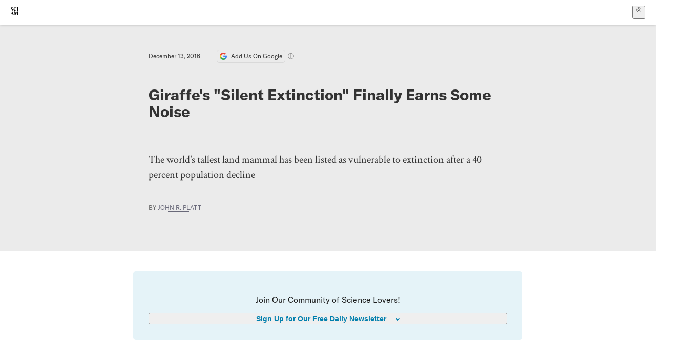

--- FILE ---
content_type: text/html; charset=utf-8
request_url: https://www.scientificamerican.com/blog/extinction-countdown/giraffes-silent-extinction/
body_size: 15978
content:
<!doctype html>
<html lang="en">
  <head>
    <meta charset="utf-8" />
    <title>Giraffe's "Silent Extinction" Finally Earns Some Noise | Scientific American</title>
    <link rel="canonical" href="https://www.scientificamerican.com/blog/extinction-countdown/giraffes-silent-extinction/">
    <meta name="theme-color" content="#fff"/>
    <meta name="robots" content="max-image-preview:standard"/>
    <link rel="image_src" src="https://static.scientificamerican.com/blogs/cache/file/AA101432-6A4B-44CC-852F6C2F6A196E2A_source.jpg?w=1200">
    <meta property="og:url" content="https://www.scientificamerican.com/blog/extinction-countdown/giraffes-silent-extinction/"/>
    <meta property="og:image" content="https://static.scientificamerican.com/blogs/cache/file/AA101432-6A4B-44CC-852F6C2F6A196E2A_source.jpg?w=1200"/>
    <meta name="twitter:image" content="https://static.scientificamerican.com/blogs/cache/file/AA101432-6A4B-44CC-852F6C2F6A196E2A_source.jpg?w=1200"/>
    <meta name="author" content="John R. Platt"/>
    <meta name="description" content="The world’s tallest land mammal has been listed as vulnerable to extinction after a 40 percent population decline"/>
    <meta property="og:title" content="Giraffe's &quot;Silent Extinction&quot; Finally Earns Some Noise"/>
    <meta property="og:description" content="The world’s tallest land mammal has been listed as vulnerable to extinction after a 40 percent population decline"/>
    <meta property="og:site_name" content="Scientific American"/>
    <meta property="og:image:alt" content="giraffes"/>
    <meta property="og:type" content="article"/>
    <meta name="twitter:title" content="Giraffe's &quot;Silent Extinction&quot; Finally Earns Some Noise"/>
    <meta name="twitter:description" content="The world’s tallest land mammal has been listed as vulnerable to extinction after a 40 percent population decline"/>
    <meta name="twitter:image:alt" content="giraffes"/>
    <meta property="og:locale" content="en_US"/>
    <meta name="twitter:site" content="@sciam"/>
    <meta name="twitter:domain" content="scientificamerican.com"/>
    <meta name="twitter:card" content="summary_large_image"/>
    <script type="application/ld+json">{"@context":"https://schema.org","@type":"NewsArticle","mainEntityOfPage":{"@type":"WebPage","@id":"https://www.scientificamerican.com/blog/extinction-countdown/giraffes-silent-extinction/","breadcrumb":{"@type":"BreadcrumbList","itemListElement":[{"@type":"ListItem","position":1,"name":"Conservation","item":"https://www.scientificamerican.com/conservation/"},{"@type":"ListItem","position":2,"name":"Giraffe's \"Silent Extinction\" Finally Earns Some Noise","item":"https://www.scientificamerican.com/blog/extinction-countdown/giraffes-silent-extinction/"}]}},"headline":"Giraffe's \"Silent Extinction\" Finally Earns Some Noise","alternativeHeadline":"Giraffe's \"Silent Extinction\" Finally Earns Some Noise","description":"The world\u2019s tallest land mammal has been listed as vulnerable to extinction after a 40 percent population decline","url":"https://www.scientificamerican.com/blog/extinction-countdown/giraffes-silent-extinction/","thumbnailUrl":"https://static.scientificamerican.com/blogs/cache/file/AA101432-6A4B-44CC-852F6C2F6A196E2A_source.jpg?w=1200","image":["https://static.scientificamerican.com/blogs/cache/file/AA101432-6A4B-44CC-852F6C2F6A196E2A_source.jpg?w=1200","https://static.scientificamerican.com/blogs/cache/file/AA101432-6A4B-44CC-852F6C2F6A196E2A_source.jpg?crop=16%3A9%2Csmart&w=1920","https://static.scientificamerican.com/blogs/cache/file/AA101432-6A4B-44CC-852F6C2F6A196E2A_source.jpg?crop=4%3A3%2Csmart&w=1200","https://static.scientificamerican.com/blogs/cache/file/AA101432-6A4B-44CC-852F6C2F6A196E2A_source.jpg?crop=1%3A1%2Csmart&w=1000"],"datePublished":"2016-12-13T11:45:00-05:00","dateModified":"2024-02-20T12:35:41.752000+00:00","author":[{"@type":"Person","name":"John R. Platt","url":"https://www.scientificamerican.com/author/john-r-platt/"}],"editor":null,"isAccessibleForFree":false,"publisher":{"@id":"https://www.scientificamerican.com/#publisher","name":"Scientific American"},"copyrightHolder":{"@id":"https://www.scientificamerican.com/#publisher","name":"Scientific American"}}</script>
    <script type="application/ld+json">{"@context":"https://schema.org","@type":"NewsMediaOrganization","@id":"https://www.scientificamerican.com/#publisher","name":"Scientific American","alternateName":"SciAm","legalName":"Scientific American, a Division of Springer Nature America, Inc.","description":"Scientific American is the essential guide to the most awe-inspiring advances in science and technology, explaining how they change our understanding of the world and shape our lives.","foundingDate":"1845-08-28","logo":{"@type":"ImageObject","url":"https://www.scientificamerican.com/static/sciam.svg"},"url":"https://www.scientificamerican.com/","masthead":"https://www.scientificamerican.com/masthead/","sameAs":["https://en.wikipedia.org/wiki/Scientific_American","https://www.wikidata.org/wiki/Q39379","https://www.jstor.org/publisher/sciamerican","https://x.com/sciam","https://www.youtube.com/user/SciAmerican","https://www.tiktok.com/@scientificamerican","https://www.threads.net/@scientific_american","https://www.facebook.com/ScientificAmerican/"],"address":{"@type":"PostalAddress","streetAddress":"1 New York Plaza","addressLocality":"New York","addressRegion":"NY","postalCode":"10004","addressCountry":"US"}}</script>
    <meta name="viewport" content="width=device-width, initial-scale=1.0" />
    <link rel="icon shortcut" href="/static/favicon.ico" />
    <link
      rel="alternate"
      type="application/rss+xml"
      title="RSS"
      href="https://www.scientificamerican.com/platform/syndication/rss/"
    />
    <script data-layer="critical">;performance.mark('app-load-start');((d,ael,dcl,unl,cxl,log,onunl)=>{log('[readyState]',d.readyState);d[ael]('readystatechange',()=>log('[readyState]',d.readyState));d[ael](dcl,()=>log(dcl));d[ael](unl,onunl);window.onload=()=>{d.removeEventListener(unl,onunl);log('windowloaded')};})(document,'addEventListener','DOMContentLoaded','beforeunload','cancelled',(...msg)=>console.log('[dev]',...msg),()=>{window[cxl]=true;log(cxl)});((l,pii) => {if (pii.some(p => l.search.includes(p+"="))) {window.initSearch = l.search;const anon = new URLSearchParams(l.search);pii.forEach(p => anon.delete(p));history.replaceState({}, "", l.pathname + "?" + anon);}
})(location, ["email", "magic_link", "token", "code", "state"]);</script>
    <script type="module" crossorigin src="/static/bundle.-kR5J_lU.js"></script>
    <link rel="modulepreload" crossorigin href="/static/chunks/preload-helper-MnokBkrb.js">
    <link rel="modulepreload" crossorigin href="/static/chunks/vendor-react-ouZfqXBu.js">
    <link rel="modulepreload" crossorigin href="/static/chunks/sciam-DWfqjt1Q.js">
    <link rel="modulepreload" crossorigin href="/static/chunks/use-auth-DprECSIi.js">
    <link rel="modulepreload" crossorigin href="/static/chunks/datalayer-BUxHYK4X.js">
    <link rel="modulepreload" crossorigin href="/static/chunks/use-user-DV3w43rf.js">
    <link rel="modulepreload" crossorigin href="/static/chunks/storage-1WketebU.js">
    <link rel="modulepreload" crossorigin href="/static/chunks/use-chargebee-D8W2Luud.js">
    <link rel="modulepreload" crossorigin href="/static/chunks/use-plan-CpdqVfnw.js">
    <link rel="modulepreload" crossorigin href="/static/chunks/use-cart-D4EihuOX.js">
    <link rel="modulepreload" crossorigin href="/static/chunks/tally-BPkw6UlL.js">
    <link rel="modulepreload" crossorigin href="/static/chunks/use-consent-B2nB_OYN.js">
    <link rel="modulepreload" crossorigin href="/static/chunks/use-count-BK95PoVC.js">
    <link rel="modulepreload" crossorigin href="/static/chunks/provider-Cr3MGFPW.js">
    <link rel="modulepreload" crossorigin href="/static/chunks/useOverlay-C13rn3Pf.js">
    <link rel="modulepreload" crossorigin href="/static/chunks/gtm-DcQOgLli.js">
    <link rel="stylesheet" crossorigin href="/static/assets/bundle-CqsJjkVt.css">
    
    <link rel="stylesheet" href="/static/assets/ColumnSignup-BgAU8OG1.css">
    <link rel="stylesheet" href="/static/assets/ArticleList-CbosH0t6.css">
    <link rel="stylesheet" href="/static/assets/Header-CRsy5hbB.css">
    <link rel="stylesheet" href="/static/assets/Kicker-BuYKkL60.css">
    <link rel="stylesheet" href="/static/assets/ArticleDisplay-CkAgyHRP.css">
    <link rel="stylesheet" href="/static/assets/SubmitPostModule-B9Sd6hTZ.css">
    <link rel="stylesheet" href="/static/assets/TalkIcon-CYQQg01-.css">
    <link rel="stylesheet" href="/static/assets/Body-Dua_D-CD.css">
    <link rel="stylesheet" href="/static/assets/images--Rm_Dt2j.css">
    <link rel="stylesheet" href="/static/assets/Input-C57946EV.css">
    <link rel="stylesheet" href="/static/assets/DynamicLabelInput-DwXtCBSS.css">
    <link rel="stylesheet" href="/static/assets/index-5Au9tkUb.css">
    <link rel="stylesheet" href="/static/assets/Article-DIE7IuKC.css">
    <link rel="stylesheet" href="/static/assets/C52LWZEX.css">
    <link rel="stylesheet" href="/static/assets/Article-BJfUwIuQ.css">
    <link rel="stylesheet" href="/static/assets/Header-CrA2yIJ8.css">
    <link rel="stylesheet" href="/static/assets/DefaultLayout-DEYi769u.css">
    <link rel="stylesheet" href="/static/assets/article-vaVZbeOi.css">
    <link rel="modulepreload" href="/static/article.ptaKPrWG.js" crossorigin fetchpriority="auto">
    <link rel="preload" href="https://www.googletagmanager.com/gtm.js?id=GTM-5FLM662" as="script" fetchpriority="auto">
    <link rel="preload" href="https://www.scientificamerican.com/sciads/sciads.js" as="script" fetchpriority="auto">
  </head>
  <body>
    <div id="app"><header class="headerContainer-0tiux" role="banner"><a href="#main" id="skipToMain" class="skiptocontent sr-only-focusable sr-only">Skip to main content</a><div class="header-cCAfM flex-8QhDt"><div class="left-uYWbO flex-8QhDt"><a href="/" aria-label="Scientific American" class="logoLink-4-cIk"><span class="sr-only">Scientific American</span><svg width="1em" height="1em" viewBox="0 0 120.79 128.39" fill="currentColor" role="img" aria-label="Scientific American"><path d="M7.98 58.19c2.3 0 5.24 3.18 14.53 3.18 13.66 0 21.75-8.57 21.75-17.86 0-7.86-3.73-12.94-11.43-17.23l-9.37-5.24c-4.05-2.3-7.46-5.32-7.46-9.92 0-4.92 3.73-7.7 9.69-7.7s11.35 4.21 13.02 13.26h1.98V.95h-1.83c-.16 1.43-.87 2.06-1.75 2.06-2.06 0-4.53-2.94-12.62-2.94C13.85.08 5.12 6.51 5.12 16.35c0 7.3 3.26 11.83 9.77 15.56l9.61 5.48c5.48 3.18 7.7 6.19 7.7 10.72 0 5.64-3.18 9.77-10.64 9.77-9.29 0-13.58-5.08-15.32-16.2H4.1V60.5h1.98c.16-1.67.95-2.3 1.91-2.3Zm65.97 3.26c11.11-.03 19.13-8.81 20.4-20.72l-2.22-.64c-2.54 8.26-7.22 12.46-13.97 12.46-12.23 0-16.04-14.93-16.04-27.87 0-15.56 6.11-21.28 14.13-21.28 5.72 0 11.83 5.72 14.45 16.59h2.06V.95h-1.91c-.16 1.27-.87 2.06-2.14 2.06-1.91 0-5.72-3.02-11.83-3.02-14.85 0-28.66 12.07-28.66 32.39 0 17.39 10.96 29.1 25.72 29.06Zm14.53 42.72L76.49 68.84H56.24v1.75c3.33.16 4.76.95 4.76 5.95v42c0 6.03-1.67 8.1-5.32 8.1-2.54 0-4.53-1.91-6.51-6.91L29.11 68.12h-2.7L6.35 119.89c-2.17 5.72-4.3 6.75-6.35 6.75v1.75h18.02v-1.75c-5.8-.24-8.65-2.7-5.8-10.48l2.05-5.4h17.88l3.45 8.97c2.3 5.72.64 6.91-3.73 6.91v1.75h39.62v-1.75c-4.13 0-6.27-1.19-6.27-8.02l.48-42.08 17.07 51.29h2.14l17.63-51.05v43.9c0 5.48-1.75 5.95-5.08 5.95v1.75h23.34v-1.75c-3.33 0-4.76-.48-4.76-5.95V76.54c0-5.56 1.43-5.95 4.76-5.95v-1.75h-19.85l-12.46 35.33Zm-72.88 3.1 7.56-19.85 7.63 19.85H15.6ZM120.79 2.7V.95h-23.1V2.7c3.33 0 4.84.32 4.84 5.95v44.14c0 5.48-1.51 5.95-4.84 5.95v1.75h23.1v-1.75c-3.33 0-4.76-.48-4.76-5.95V8.65c0-5.64 1.43-5.95 4.76-5.95Z"></path></svg></a></div><div class="center-ZN-Wa flex-8QhDt"></div><div class="right-W53pL flex-8QhDt"><button type="button" id="radix-:Rnl:" aria-haspopup="menu" aria-expanded="false" data-state="closed" class="trigger-kKYcM" aria-label="User Menu"><div class="dropdownIconContainer--yKdJ"><svg width="1em" height="1em" viewBox="0 0 472 472" fill="currentColor" role="img" aria-label="User" class="dropdownIcon-lOe-h profileIconImg-p2hpy"><path d="M403 69a235 235 0 0 0-334 0 235 235 0 0 0 0 334 235 235 0 0 0 334 0 235 235 0 0 0 0-334ZM118 412a122 122 0 0 1 237 0 211 211 0 0 1-237 0Zm41-197a77 77 0 1 1 155 0 77 77 0 0 1-155 0Zm216 181c-14-43-48-77-91-92a101 101 0 1 0-96 0c-43 15-77 49-91 92a212 212 0 1 1 278 0Z"></path></svg><div class="dropdownIcon-lOe-h initials-76MAg"><span style="position:relative"></span></div></div></button></div></div></header><main class="main-kSL-E"><article class="article-2blix"><div class="article__header-mGlmH article__header__reduce_padding_bottom-0Zqdu"><div class="article_date_and_read_time-hPdNV"><p class="article_pub_date-zPFpJ">December 13, 2016</p><a href="https://www.google.com/preferences/source?q=scientificamerican.com" target="_blank" class="google_cta-CuF5m"><img src="[data-uri]" alt="Google Logo"/> <span class="google_cta_text-ykyUj"><span class="google_cta_text_desktop-wtvUj">Add Us On Google</span><span class="google_cta_text_mobile-jmni9">Add SciAm</span></span></a><span class="google_cta_icon-pdHW3"></span></div><h1 data-testid="article-title" class="article_hed-lWOBk"><p>Giraffe's "Silent Extinction" Finally Earns Some Noise</p></h1><div class="article_dek-vct0y"><p>The world&rsquo;s tallest land mammal has been listed as vulnerable to extinction after a 40 percent population decline</p></div><p class="article_authors-ZdsD4">By <a class="article_authors__link--hwBj" href="/author/john-r-platt/">John R. Platt</a> </p><div class="article_eyebrows-GlOrN"><div><div class="eyebrows_container-X6CAt eyebrows_container__margin_top-FTfjH"></div></div></div></div><div class="columnSignup-z-cUZ"><div class="form-L7kwP"><p class="columnSignup__hdr__text-t9bbZ">Join Our Community of Science Lovers!</p><button class=""><span class="columnDropdownTxt-TCA3U">Sign Up for Our Free Daily Newsletter</span></button><form class="columnDropdownWrap-jZZ6r"><div class="inputContainer-B5NN3"><span class="input-SZ4ZB"><input required="" class="inputField-cL40E" id="email-:R8p:" type="email" name="email" value=""/><label for="email-:R8p:" class="inputLabel-vm-5Q"><span class="inputLabelContent-Wqagf">Enter your email</span></label></span></div><div class="inputContainer-B5NN3"><label for="consent-:R8p:" class="checkboxLabel-y21Oh"><input id="consent-:R8p:" class="input-xOn-Z input-PGdSP checkbox-Ka-vK" type="checkbox" name="consent" required=""/><span>I agree my information will be processed in accordance with the Scientific American and Springer Nature Limited <a href="/page/privacy-policy/">Privacy Policy</a>. <!-- -->We leverage third party services to both verify and deliver email. By providing your email address, you also consent to having the email address shared with third parties for those purposes.</span></label></div><button class="button-7JMz8" type="submit">Sign Up</button></form></div></div><div class="body-n0vxv prose-mhScE prose-MpLPk article__body-JuzOb"><p><em>This article was published in Scientific American’s former blog network and reflects the views of the author, not necessarily those of Scientific American</em></p><hr/><p class="" data-block="sciam/paragraph">Even some of the world&rsquo;s most beloved animals can go extinct right in front of our eyes.</p><p class="" data-block="sciam/paragraph">That message got hammered home last week when the International Union for Conservation of Nature (IUCN) declared that the iconic giraffe (<i>Giraffa camelopardalis</i>) has now been listed as an endangered species.</p><p class="" data-block="sciam/paragraph">More specifically, the IUCN <a href="http://www.iucnredlist.org/news/new-bird-species-and-giraffe-under-threat-iucn-red-list">declared the giraffe</a> to be &ldquo;vulnerable to extinction,&rdquo; two steps down from its previous listing as a species of &ldquo;least concern.&rdquo; According to recent surveys the giraffe&rsquo;s population has <a href="https://blogs.scientificamerican.com/extinction-countdown/giraffes-under-threat-populations-down-40-percent-in-just-15-years/">dropped by about 40 percent</a> from more than 150,000 in 1985 to just over 97,000 in 2015, mainly due to factors such as <a href="http://www.takepart.com/article/2014/11/19/giraffes-are-poachers-newest-target">poaching</a> and habitat loss.</p><hr/><h2>On supporting science journalism</h2><p>If you&#x27;re enjoying this article, consider supporting our award-winning journalism by<!-- --> <a href="/getsciam/">subscribing</a>. By purchasing a subscription you are helping to ensure the future of impactful stories about the discoveries and ideas shaping our world today.</p><hr/><p class="" data-block="sciam/paragraph">Of course, even that doesn&rsquo;t tell the full story. The IUCN declaration does not yet take into account research published earlier this year which revealed that giraffes may actually be <a href="https://blogs.scientificamerican.com/extinction-countdown/giraffe-genetics/">four separate and genetically distinct species</a>. If the IUCN were to adopt this new taxonomy, then all four giraffe species would almost certainly be considered endangered, some critically so.</p><p class="" data-block="sciam/paragraph">Going that next step won&rsquo;t be easy. &ldquo;That will be a very slow process and more work on classical taxonomy will be required before initiating this change,&rdquo; says Stephanie Fennessy, director of the <a href="http://giraffeconservation.org/">Giraffe Conservation Foundation</a>.</p><p class="" data-block="sciam/paragraph">What&rsquo;s important now is less the taxonomic question and more getting the world motivated to protect all of the giraffes that remain. &ldquo;The fact that the IUCN stuck with the one species for its assessment indicates to me that either science isn&rsquo;t clear enough on the taxonomic front to declare separate species or that the pressing need to declare giraffes vulnerable and raise awareness about the threats they face was recognized by scientists as being more important than trying to resolve the taxonomic issues,&rdquo; says Tanya Sanerib, a senior attorney with the <a href="http://www.biologicaldiversity.org">Center for Biological Diversity</a>. &ldquo;I think the take-home message is that we need to fight for the conservation of giraffes first and save all of these exceptional animals that we can so there&rsquo;s time for the deep dive into learning about these remarkable mammals before we lose any more.&rdquo;</p><p class="" data-block="sciam/paragraph">Although conservationists have been sounding the alarm for giraffes for the past few years&mdash;&ldquo;Extinction Countdown&rdquo; first covered their population drop in 2014&mdash;the fact that these gentle giants are now endangered appears to have come as quite a shock to the world. Last week&rsquo;s announcement generated coverage from just about every major media outlet, as well as sad comments throughout social media.</p><p class="" data-block="sciam/paragraph">Along with the news, many people asked how we failed to see this coming. The answer to that question is that in many ways, the giraffe&rsquo;s own high recognition value worked against it. Giraffes are so commonly seen in zoos, artwork, nature documentaries and safaris that even conservationists tend to think that the animals are actually plentiful. It&rsquo;s the exact opposite of &ldquo;out of sight, out of mind&rdquo;&mdash;we see giraffes so often that we did not recognize the fact that they were actually disappearing.</p><p class="" data-block="sciam/paragraph">The IUCN declaration doesn&rsquo;t bestow any new protections to the giraffe. That&rsquo;s now up to the governments of Africa and the world. As Dr. Julian Fennessy, director of the Giraffe Conservation Foundation, said in a prepared statement, &ldquo;it is timely that we stick our necks out for giraffe before it is too late.&rdquo;</p></div><footer class="footer-UXCH4"><div class="divide-w1-w1"><div class="rights-tb72h"><a target="_blank" href="https://s100.copyright.com/AppDispatchServlet?publisherName=sciam&amp;publication=sciam&amp;title=Giraffe%27s+%22Silent+Extinction%22+Finally+Earns+Some+Noise&amp;publicationDate=2016-12-13&amp;contentID=4B8BF3B7-27C4-4889-A80E6AD1438DD9A1&amp;orderBeanReset=true&amp;author=John+R.+Platt&amp;copyright=Copyright+2016+Scientific+American%2C+Inc.">Rights &amp; Permissions</a></div></div><div class="divide-w1-w1"></div><div class="divide-w1-w1"><div class="subdivide-eq67o"><div class="bio-0RV1k"><p><a class="bioLink-vdOHW" href="/author/john-r-platt/">John R. Platt</a> is the editor of The Revelator. An award-winning environmental journalist, his work has appeared in Scientific American, Audubon, Motherboard, and numerous other magazines and publications. His "Extinction Countdown" column has run continuously since 2004 and has covered news and science related to more than 1,000 endangered species. John lives on the outskirts of Portland, Ore., where he finds himself surrounded by animals and cartoonists.</p></div><a href="/author/john-r-platt/">More by <span>John R. Platt</span></a></div></div><div class="divide-w1-w1"></div></footer><section class="subscriptionPleaContainer-D09dM"><h2 class="subscriptionPleaHeading-DMY4w">It’s Time to Stand Up for Science</h2><p class="subscriptionPleaText--StZo">If you enjoyed this article, I’d like to ask for your support.<!-- --> <span class="subscriptionPleaItalicFont-i0VVV">Scientific American</span> has served as an advocate for science and industry for 180 years, and right now may be the most critical moment in that two-century history.</p><p class="subscriptionPleaText--StZo">I’ve been a <span class="subscriptionPleaItalicFont-i0VVV">Scientific American</span> <!-- -->subscriber since I was 12 years old, and it helped shape the way I look at the world.<!-- --> <span class="subscriptionPleaItalicFont-i0VVV">SciAm </span>always educates and delights me, and inspires a sense of awe for our vast, beautiful universe. I hope it does that for you, too.</p><p class="subscriptionPleaText--StZo">If you<!-- --> <a class="subscriptionPleaLink-FiqVM subscriptionPleaBoldFont-nQHHb" href="/getsciam/">subscribe to<!-- --> <span class="subscriptionPleaItalicFont-i0VVV">Scientific American</span></a>, you help ensure that our coverage is centered on meaningful research and discovery; that we have the resources to report on the decisions that threaten labs across the U.S.; and that we support both budding and working scientists at a time when the value of science itself too often goes unrecognized.</p><p class="subscriptionPleaText--StZo">In return, you get essential news,<!-- --> <a class="subscriptionPleaLink-FiqVM subscriptionPleaBoldFont-nQHHb" href="/podcasts/">captivating podcasts</a>, brilliant infographics,<!-- --> <a class="subscriptionPleaLink-FiqVM subscriptionPleaBoldFont-nQHHb" href="/newsletters/">can&#x27;t-miss newsletters</a>, must-watch videos,<!-- --> <a class="subscriptionPleaLink-FiqVM subscriptionPleaBoldFont-nQHHb" href="/games/">challenging games</a>, and the science world&#x27;s best writing and reporting. You can even<!-- --> <a class="subscriptionPleaLink-FiqVM subscriptionPleaBoldFont-nQHHb" href="/getsciam/gift/">gift someone a subscription</a>.</p><p class="subscriptionPleaText--StZo">There has never been a more important time for us to stand up and show why science matters. I hope you’ll support us in that mission.</p><div class="subscriptionPleaFooter-yeZXF"><img class="subscriptionPleaEditorImg-d-tfq" src="/static/assets/davidEwalt-DfgtbvSa.png" alt=""/><div class="subscriptionPleaEditorSignature-3B8KR"><p>Thank you,</p><p><span class="subscriptionPleaBoldFont-nQHHb">David M. Ewalt,<!-- --> </span><span>Editor in Chief, </span><span class="subscriptionPleaItalicFont-i0VVV">Scientific American</span></p></div><a href="/getsciam/?utm_source=site&amp;utm_medium=display&amp;utm_term=eic_stand_up_for_science" class="subscribePleaBtn-75XXf baseBtn-ZNLef darkGrayBtn-p1Ce6">Subscribe</a></div></section><div class="breakoutContainer-UppO6"><gpt-ad class="ad-Xtmn1" unitpath="injector" style="--margin:0.25rem 0 1.25rem" id-format="gpt-unit-{}" sizes-from-0="320x450,300x250,300x50,320x50,fluid" sizes-from-745="320x450,728x90,300x250,fluid" sizes-from-1000="970x350,970x250,970x90,728x90,300x250,fluid" targeting-pos="article-footer"></gpt-ad></div></article></main><div role="complementary" class="footerSubscribe-QtEdJ"><div class="footerFlexContainer-VhvVp footerContainer-d7pL1"><div class="footerLinks-NdlYP"><p class="footerText-Qzk9H">Subscribe to <i>Scientific American</i> to learn and share the most exciting discoveries, innovations and ideas shaping our world today.</p><a class="footerLink-TJEe5" href="/getsciam/">Subscription Plans</a><a class="footerLink-TJEe5" href="/getsciam/gift/">Give a Gift Subscription</a></div></div></div><footer class="footer-0q8By"><div class="grid-ooCFg footerContainer-d7pL1"><div><ul><li class="footerSmallLink-iIemO"><b>Explore SciAm</b></li><li><a class="footerSmallLink-iIemO" href="/latest-issue/">Latest Issue</a></li><li><a class="footerSmallLink-iIemO" href="/">News</a></li><li><a class="footerSmallLink-iIemO" href="/opinion/">Opinion</a></li><li><a class="footerSmallLink-iIemO" href="/newsletters/">Newsletters</a></li><li><a class="footerSmallLink-iIemO" href="/podcasts/">Podcasts</a></li><li><a class="footerSmallLink-iIemO" href="/games/">Games</a></li><li><a class="footerSmallLink-iIemO" href="/travel/">Travel</a></li></ul></div><div><ul class="footer-links"><li class="footerSmallLink-iIemO footerLinkHeader-tJbSC"><b>Company</b></li><li><a class="footerSmallLink-iIemO" href="/page/about-scientific-american/">About</a></li><li><a class="footerSmallLink-iIemO" href="/pressroom/">Press Room</a></li><li><a class="footerSmallLink-iIemO" href="/page/frequently-asked-questions/subscriptions-products/">FAQs</a></li><li><a class="footerSmallLink-iIemO" href="/page/contact-us/customer-service/">Contact Us</a></li><li><a class="footerSmallLink-iIemO" href="/standards-and-ethics/">Standards &amp; Ethics</a></li><li><a class="footerSmallLink-iIemO" href="/page/international/">International Editions</a></li><li><a class="footerSmallLink-iIemO" href="/mediakit/">Advertise</a></li></ul></div><div><ul class="footer-links"><li class="footerSmallLink-iIemO footerLinkHeader-tJbSC"><b>More</b></li><li><a class="footerSmallLink-iIemO" href="/accessibility-statement/">Accessibility</a></li><li><a class="footerSmallLink-iIemO" href="/page/terms-of-use/">Terms of Use</a></li><li><a class="footerSmallLink-iIemO" href="/page/privacy-policy/">Privacy Policy</a></li><li><a class="footerSmallLink-iIemO" href="/page/us-state-privacy-rights/">US State Privacy Rights</a></li><li><a class="footerSmallLink-iIemO" href="#" data-cc-action="preferences">Use of cookies/Do not sell my data</a></li><li><a class="footerSmallLink-iIemO" href="/page/return-refund-policy/">Return &amp; Refund Policy</a></li></ul></div></div><div class="footerContainer-d7pL1"><div class="footerCopyright-PXhIs"><p>Scientific American is part of Springer Nature, which owns or has commercial relations with thousands of scientific publications (many of them can be found at www.springernature.com/us). Scientific American maintains a strict policy of editorial independence in reporting developments in science to our readers.</p><p>© 2025 SCIENTIFIC AMERICAN, A DIVISION OF SPRINGER NATURE AMERICA, INC.<br/>ALL RIGHTS RESERVED.</p></div><p class="footerSocialMedia-JNmzI"><span class="footerLogo-4M9Sa"><svg width="75px" height="75px" viewBox="0 0 120.79 128.39" fill="currentColor" role="img" aria-label="Scientific American"><path d="M7.98 58.19c2.3 0 5.24 3.18 14.53 3.18 13.66 0 21.75-8.57 21.75-17.86 0-7.86-3.73-12.94-11.43-17.23l-9.37-5.24c-4.05-2.3-7.46-5.32-7.46-9.92 0-4.92 3.73-7.7 9.69-7.7s11.35 4.21 13.02 13.26h1.98V.95h-1.83c-.16 1.43-.87 2.06-1.75 2.06-2.06 0-4.53-2.94-12.62-2.94C13.85.08 5.12 6.51 5.12 16.35c0 7.3 3.26 11.83 9.77 15.56l9.61 5.48c5.48 3.18 7.7 6.19 7.7 10.72 0 5.64-3.18 9.77-10.64 9.77-9.29 0-13.58-5.08-15.32-16.2H4.1V60.5h1.98c.16-1.67.95-2.3 1.91-2.3Zm65.97 3.26c11.11-.03 19.13-8.81 20.4-20.72l-2.22-.64c-2.54 8.26-7.22 12.46-13.97 12.46-12.23 0-16.04-14.93-16.04-27.87 0-15.56 6.11-21.28 14.13-21.28 5.72 0 11.83 5.72 14.45 16.59h2.06V.95h-1.91c-.16 1.27-.87 2.06-2.14 2.06-1.91 0-5.72-3.02-11.83-3.02-14.85 0-28.66 12.07-28.66 32.39 0 17.39 10.96 29.1 25.72 29.06Zm14.53 42.72L76.49 68.84H56.24v1.75c3.33.16 4.76.95 4.76 5.95v42c0 6.03-1.67 8.1-5.32 8.1-2.54 0-4.53-1.91-6.51-6.91L29.11 68.12h-2.7L6.35 119.89c-2.17 5.72-4.3 6.75-6.35 6.75v1.75h18.02v-1.75c-5.8-.24-8.65-2.7-5.8-10.48l2.05-5.4h17.88l3.45 8.97c2.3 5.72.64 6.91-3.73 6.91v1.75h39.62v-1.75c-4.13 0-6.27-1.19-6.27-8.02l.48-42.08 17.07 51.29h2.14l17.63-51.05v43.9c0 5.48-1.75 5.95-5.08 5.95v1.75h23.34v-1.75c-3.33 0-4.76-.48-4.76-5.95V76.54c0-5.56 1.43-5.95 4.76-5.95v-1.75h-19.85l-12.46 35.33Zm-72.88 3.1 7.56-19.85 7.63 19.85H15.6ZM120.79 2.7V.95h-23.1V2.7c3.33 0 4.84.32 4.84 5.95v44.14c0 5.48-1.51 5.95-4.84 5.95v1.75h23.1v-1.75c-3.33 0-4.76-.48-4.76-5.95V8.65c0-5.64 1.43-5.95 4.76-5.95Z"></path></svg></span><a href="https://www.facebook.com/ScientificAmerican" target="_blank" alt="Facebook link" title="Facebook"><svg class="footerSocialIcon-jED2v" xmlns="http://www.w3.org/2000/svg" viewBox="0 0 320 512"><path d="M279.14 288l14.22-92.66h-88.91v-60.13c0-25.35 12.42-50.06 52.24-50.06h40.42V6.26S260.43 0 225.36 0c-73.22 0-121.08 44.38-121.08 124.72v70.62H22.89V288h81.39v224h100.17V288z"></path></svg></a><a href="https://www.instagram.com/scientific_american/?hl=en" target="_blank" alt="Instagram link" title="Instagram"><svg class="footerSocialIcon-jED2v" xmlns="http://www.w3.org/2000/svg" viewBox="0 0 448 512"><path d="M224.1 141c-63.6 0-114.9 51.3-114.9 114.9s51.3 114.9 114.9 114.9S339 319.5 339 255.9 287.7 141 224.1 141zm0 189.6c-41.1 0-74.7-33.5-74.7-74.7s33.5-74.7 74.7-74.7 74.7 33.5 74.7 74.7-33.6 74.7-74.7 74.7zm146.4-194.3c0 14.9-12 26.8-26.8 26.8-14.9 0-26.8-12-26.8-26.8s12-26.8 26.8-26.8 26.8 12 26.8 26.8zm76.1 27.2c-1.7-35.9-9.9-67.7-36.2-93.9-26.2-26.2-58-34.4-93.9-36.2-37-2.1-147.9-2.1-184.9 0-35.8 1.7-67.6 9.9-93.9 36.1s-34.4 58-36.2 93.9c-2.1 37-2.1 147.9 0 184.9 1.7 35.9 9.9 67.7 36.2 93.9s58 34.4 93.9 36.2c37 2.1 147.9 2.1 184.9 0 35.9-1.7 67.7-9.9 93.9-36.2 26.2-26.2 34.4-58 36.2-93.9 2.1-37 2.1-147.8 0-184.8zM398.8 388c-7.8 19.6-22.9 34.7-42.6 42.6-29.5 11.7-99.5 9-132.1 9s-102.7 2.6-132.1-9c-19.6-7.8-34.7-22.9-42.6-42.6-11.7-29.5-9-99.5-9-132.1s-2.6-102.7 9-132.1c7.8-19.6 22.9-34.7 42.6-42.6 29.5-11.7 99.5-9 132.1-9s102.7-2.6 132.1 9c19.6 7.8 34.7 22.9 42.6 42.6 11.7 29.5 9 99.5 9 132.1s2.7 102.7-9 132.1z"></path></svg></a><a href="https://www.linkedin.com/company/scientific-american" target="_blank" alt="LinkedIn link" title="LinkedIn"><svg class="footerSocialIcon-jED2v" xmlns="http://www.w3.org/2000/svg" viewBox="0 0 24 24"><path d="M22.23 0H1.77C.8 0 0 .77 0 1.72v20.56C0 23.23.8 24 1.77 24h20.46c.98 0 1.77-.77 1.77-1.72V1.72C24 .77 23.2 0 22.23 0zM7.27 20.1H3.65V9.24h3.62V20.1zM5.47 7.76h-.03c-1.22 0-2-.83-2-1.87 0-1.06.8-1.87 2.05-1.87 1.24 0 2 .8 2.02 1.87 0 1.04-.78 1.87-2.05 1.87zM20.34 20.1h-3.63v-5.8c0-1.45-.52-2.45-1.83-2.45-1 0-1.6.67-1.87 1.32-.1.23-.11.55-.11.88v6.05H9.28s.05-9.82 0-10.84h3.63v1.54a3.6 3.6 0 0 1 3.26-1.8c2.39 0 4.18 1.56 4.18 4.89v6.21z"></path></svg></a><a href="https://www.tiktok.com/@scientificamerican" target="_blank" alt="TikTok link" title="TikTok"><svg class="footerSocialIcon-jED2v" xmlns="http://www.w3.org/2000/svg" viewBox="0 0 24 24"><path d="M22.5 9.84202C20.4357 9.84696 18.4221 9.20321 16.7435 8.00171V16.3813C16.7429 17.9333 16.2685 19.4482 15.3838 20.7233C14.499 21.9984 13.246 22.973 11.7923 23.5168C10.3387 24.0606 8.75362 24.1477 7.24914 23.7664C5.74466 23.3851 4.39245 22.5536 3.37333 21.383C2.3542 20.2125 1.71674 18.7587 1.54617 17.2161C1.3756 15.6735 1.68007 14.1156 2.41884 12.7507C3.15762 11.3858 4.2955 10.279 5.68034 9.57823C7.06517 8.87746 8.63095 8.61616 10.1683 8.82927V13.0439C9.4648 12.8227 8.70938 12.8293 8.0099 13.063C7.31041 13.2966 6.70265 13.7453 6.2734 14.345C5.84415 14.9446 5.61536 15.6646 5.6197 16.402C5.62404 17.1395 5.8613 17.8567 6.29759 18.4512C6.73387 19.0458 7.34688 19.4873 8.04906 19.7127C8.75125 19.9381 9.5067 19.9359 10.2075 19.7063C10.9084 19.4768 11.5188 19.0316 11.9515 18.4345C12.3843 17.8374 12.6173 17.1188 12.6173 16.3813V0H16.7435C16.7406 0.348435 16.7698 0.696395 16.8307 1.03948V1.03948C16.9741 1.80537 17.2722 2.53396 17.7068 3.18068C18.1415 3.8274 18.7035 4.37867 19.3585 4.80075C20.2903 5.41688 21.3829 5.74528 22.5 5.74505V9.84202Z"></path></svg></a><a href="https://www.youtube.com/user/SciAmerican" target="_blank" alt="YouTube link" title="YouTube"><svg class="footerSocialIcon-jED2v" xmlns="http://www.w3.org/2000/svg" viewBox="0 0 576 512"><path d="M549.655 124.083c-6.281-23.65-24.787-42.276-48.284-48.597C458.781 64 288 64 288 64S117.22 64 74.629 75.486c-23.497 6.322-42.003 24.947-48.284 48.597-11.412 42.867-11.412 132.305-11.412 132.305s0 89.438 11.412 132.305c6.281 23.65 24.787 41.5 48.284 47.821C117.22 448 288 448 288 448s170.78 0 213.371-11.486c23.497-6.321 42.003-24.171 48.284-47.821 11.412-42.867 11.412-132.305 11.412-132.305s0-89.438-11.412-132.305zm-317.51 213.508V175.185l142.739 81.205-142.739 81.201z"></path></svg></a><a href="https://www.reddit.com/r/ScientificAmerican/" target="_blank" alt="Reddit link" title="Reddit"><svg class="footerSocialIcon-jED2v" xmlns="http://www.w3.org/2000/svg" viewBox="0 0 24 24"><path d="M20,7c-0.724,0-1.43,0.2-2.048,0.573c-1.423-0.844-3.102-1.347-4.856-1.503c0.505-1.1,1.289-1.571,2.047-1.769	C15.479,5.287,16.401,6,17.5,6C18.881,6,20,4.881,20,3.5C20,2.119,18.881,1,17.5,1c-1.133,0-2.079,0.759-2.386,1.792	c-2.125,0.429-3.147,1.84-3.62,3.241C9.527,6.113,7.63,6.636,6.048,7.573C5.43,7.2,4.724,7,4,7c-2.206,0-4,1.794-4,4	c0,1.443,0.787,2.758,2.017,3.461C2.315,18.658,6.679,22,12,22s9.685-3.342,9.983-7.539C23.213,13.758,24,12.443,24,11	C24,8.794,22.206,7,20,7z M5.628,12.997C5.628,11.951,6.646,11,7.449,11c1.046,0,1.611,0.894,1.611,1.997	c0,1.868-0.768,1.997-1.716,1.997C6.094,14.994,5.628,14.355,5.628,12.997z M12,18.891c-2.018,0-3.654-1.711-3.654-2.514	c0-0.444,1.636-0.393,3.654-0.393s3.654-0.069,3.654,0.393C15.654,17.18,14.018,18.891,12,18.891z M16.656,14.994	c-0.948,0-1.716-0.129-1.716-1.997c0-1.103,0.565-1.997,1.611-1.997c0.803,0,1.821,0.951,1.821,1.997	C18.372,14.355,17.906,14.994,16.656,14.994z"></path></svg></a></p></div></footer></div>
    <script id="__ENV__">globalThis.import_meta_env=JSON.parse(`{"PUBLIC_AUTH0_APP":"prod","PUBLIC_CHARGEBEE_APP":"prod","SENTRY_RELEASE":"e38aa4c7a3fdee970512b0eac557b3a5e7e1e262","PUBLIC_SA_API_HOST":"https://www.scientificamerican.com","PUBLIC_CHECKOUTS":"next","PUBLIC_GIFTS":"1","PUBLIC_PAYWALLS":"1","PUBLIC_DISCUSSIONS":"1","SENTRY_ENVIRONMENT":"production","PUBLIC_SCIADS":"https://www.scientificamerican.com/sciads/sciads.js"}`)</script>
    <script id="__DATA__">window.__DATA__=JSON.parse(`{"initialData":{"article":{"id":1288889,"contentful_id":"1bfFquXyhaKoLSbaL0HT5e","mura_id":"B5FA33EA-8C02-4CC3-854CF66962EC290D","mura_contentid":"4B8BF3B7-27C4-4889-A80E6AD1438DD9A1","title":"Giraffe's \\"Silent Extinction\\" Finally Earns Some Noise","display_title":"<p>Giraffe's \\"Silent Extinction\\" Finally Earns Some Noise</p>","share_title":null,"display_category":"Conservation","display_category_slug":"conservation","display_date":null,"slug":"giraffes-silent-extinction","summary":"<p>The world&rsquo;s tallest land mammal has been listed as vulnerable to extinction after a 40 percent population decline</p>","blurb":"<p>Even some of the world’s most beloved animals can go extinct right in front of our eyes.</p>","why_box":"","content":[{"tag":"p","type":"paragraph","attributes":{},"content":"Even some of the world&rsquo;s most beloved animals can go extinct right in front of our eyes."},{"tag":"p","type":"paragraph","attributes":{},"content":"That message got hammered home last week when the International Union for Conservation of Nature (IUCN) declared that the iconic giraffe (<i>Giraffa camelopardalis</i>) has now been listed as an endangered species."},{"tag":"p","type":"paragraph","attributes":{},"content":"More specifically, the IUCN <a href=\\"http://www.iucnredlist.org/news/new-bird-species-and-giraffe-under-threat-iucn-red-list\\">declared the giraffe</a> to be &ldquo;vulnerable to extinction,&rdquo; two steps down from its previous listing as a species of &ldquo;least concern.&rdquo; According to recent surveys the giraffe&rsquo;s population has <a href=\\"https://blogs.scientificamerican.com/extinction-countdown/giraffes-under-threat-populations-down-40-percent-in-just-15-years/\\">dropped by about 40 percent</a> from more than 150,000 in 1985 to just over 97,000 in 2015, mainly due to factors such as <a href=\\"http://www.takepart.com/article/2014/11/19/giraffes-are-poachers-newest-target\\">poaching</a> and habitat loss."},{"tag":"p","type":"paragraph","attributes":{},"content":"Of course, even that doesn&rsquo;t tell the full story. The IUCN declaration does not yet take into account research published earlier this year which revealed that giraffes may actually be <a href=\\"https://blogs.scientificamerican.com/extinction-countdown/giraffe-genetics/\\">four separate and genetically distinct species</a>. If the IUCN were to adopt this new taxonomy, then all four giraffe species would almost certainly be considered endangered, some critically so."},{"tag":"p","type":"paragraph","attributes":{},"content":"Going that next step won&rsquo;t be easy. &ldquo;That will be a very slow process and more work on classical taxonomy will be required before initiating this change,&rdquo; says Stephanie Fennessy, director of the <a href=\\"http://giraffeconservation.org/\\">Giraffe Conservation Foundation</a>."},{"tag":"p","type":"paragraph","attributes":{},"content":"What&rsquo;s important now is less the taxonomic question and more getting the world motivated to protect all of the giraffes that remain. &ldquo;The fact that the IUCN stuck with the one species for its assessment indicates to me that either science isn&rsquo;t clear enough on the taxonomic front to declare separate species or that the pressing need to declare giraffes vulnerable and raise awareness about the threats they face was recognized by scientists as being more important than trying to resolve the taxonomic issues,&rdquo; says Tanya Sanerib, a senior attorney with the <a href=\\"http://www.biologicaldiversity.org\\">Center for Biological Diversity</a>. &ldquo;I think the take-home message is that we need to fight for the conservation of giraffes first and save all of these exceptional animals that we can so there&rsquo;s time for the deep dive into learning about these remarkable mammals before we lose any more.&rdquo;"},{"tag":"p","type":"paragraph","attributes":{},"content":"Although conservationists have been sounding the alarm for giraffes for the past few years&mdash;&ldquo;Extinction Countdown&rdquo; first covered their population drop in 2014&mdash;the fact that these gentle giants are now endangered appears to have come as quite a shock to the world. Last week&rsquo;s announcement generated coverage from just about every major media outlet, as well as sad comments throughout social media."},{"tag":"p","type":"paragraph","attributes":{},"content":"Along with the news, many people asked how we failed to see this coming. The answer to that question is that in many ways, the giraffe&rsquo;s own high recognition value worked against it. Giraffes are so commonly seen in zoos, artwork, nature documentaries and safaris that even conservationists tend to think that the animals are actually plentiful. It&rsquo;s the exact opposite of &ldquo;out of sight, out of mind&rdquo;&mdash;we see giraffes so often that we did not recognize the fact that they were actually disappearing."},{"tag":"p","type":"paragraph","attributes":{},"content":"The IUCN declaration doesn&rsquo;t bestow any new protections to the giraffe. That&rsquo;s now up to the governments of Africa and the world. As Dr. Julian Fennessy, director of the Giraffe Conservation Foundation, said in a prepared statement, &ldquo;it is timely that we stick our necks out for giraffe before it is too late.&rdquo;"}],"authors":[{"mura_id":"44EAC70F-E059-4A2E-9EA066F259168680","url":"/author/john-r-platt/","contentful_id":"0K3FOfnsphyOl0LBIBiqv","name":"John R. Platt","slug":"john-r-platt","biography":"<p>John R. Platt is the editor of The Revelator. An award-winning environmental journalist, his work has appeared in Scientific American, Audubon, Motherboard, and numerous other magazines and publications. His \\"Extinction Countdown\\" column has run continuously since 2004 and has covered news and science related to more than 1,000 endangered species. John lives on the outskirts of Portland, Ore., where he finds himself surrounded by animals and cartoonists.</p>","short_biography":null,"picture_file":null,"category":null,"contacts":[{"type":"x","value":"@johnrplatt"}]}],"editors":[],"image_url":"https://static.scientificamerican.com/blogs/cache/file/AA101432-6A4B-44CC-852F6C2F6A196E2A_source.jpg","image_width":640,"image_height":426,"image_alt_text":"giraffes","image_caption":null,"image_long_description":null,"image_credits":"<p><a href=\\"https://www.flickr.com/photos/sadiehart/7612960430/\\">Sadie Hart <i>Flickr</i></a><a href=\\"https://creativecommons.org/licenses/by/2.0/\\">(CC BY 2.0)</a></p>","image_desktop_url":null,"image_desktop_width":0,"image_desktop_height":0,"image_mp4_url":null,"image_mp4_width":0,"image_mp4_height":0,"image_block_syndication":true,"release_date":"2016-12-13T11:45:00-05:00","date_published":"2016-12-13T11:45:00-05:00","primary_category":"Environment","primary_category_slug":"environment","subcategory":"Conservation","subcategory_slug":"conservation","subtype":"news","column":null,"digital_column":null,"digital_column_slug":null,"digital_column_url":null,"digital_column_frequency":null,"digital_column_description":null,"digital_column_newsletter_id":null,"digital_column_newsletter_name":null,"digital_column_signup_cta":null,"digital_column_email_subject":null,"collection_slug":null,"collection_name":null,"partner_title":null,"partner_url":null,"partner_end_note":null,"article_doi":null,"categories":["Conservation","Environment"],"contains_media":null,"is_partner":false,"is_resalable":true,"is_syndicated":true,"is_opinion":false,"is_sensitive":null,"journal_issue_name":null,"keywords":[],"media_url":null,"media_type":null,"podcast_series_name":null,"podcast_series_slug":null,"published_at_date":"2016-12-13","published_at_date_time":"2016-12-13T11:45:00-05:00","published_at_time":"11:45:00","tags":[],"type":"Article","updated_at_date_time":"2024-02-20T12:35:41.752000+00:00","paywall_exempt":false,"page_number":null,"print_title":null,"print_dek":"","canonical_url":null,"url":"/blog/extinction-countdown/giraffes-silent-extinction/","footnote":"","content_modeling":null,"content_difficulty":null,"sentiment":null,"durability":null,"newsroom_id":null,"layout":"default","isBlogPost":true},"dataLayerContent":{"content":{"articleDoi":"","authors":["John R. Platt"],"authorsCategory":[null],"canonicalUrl":"","categories":"Conservation,Environment","collectionId":"","collectionName":"","column":"","contentfulId":"1bfFquXyhaKoLSbaL0HT5e","contentId":"4B8BF3B7-27C4-4889-A80E6AD1438DD9A1","contentDifficulty":"","contentModeling":[],"displayDate":"","durability":"","editors":[],"isOpinion":false,"isPartner":false,"isResalable":true,"isSensitive":false,"isSyndicated":true,"journalIssueName":"","language":"en","partnerName":"","platform":"hopper","paywallExempt":null,"podcastSeries":"","primaryCategory":"Environment","printDek":"","printTitle":"","publishedAtDate":"2016-12-13","publishedAtDateTime":"2016-12-13T11:45:00-05:00","publishedAtTime":"11:45:00","readTime":3,"sentiment":"","subCategory":"Conservation","title":"Giraffe's \\"Silent Extinction\\" Finally Earns Some Noise","type":"news","updatedAtDateTime":"2024-02-20T12:35:41.752000+00:00","wordCount":548,"advertiser":"","campaign":"","isSponsored":false},"game":{"gameId":"","puzzleType":"","set":"","dek":""}},"meta":{"title":"Giraffe's \\"Silent Extinction\\" Finally Earns Some Noise","canonicalUrl":"https://www.scientificamerican.com/blog/extinction-countdown/giraffes-silent-extinction/","image":"https://static.scientificamerican.com/blogs/cache/file/AA101432-6A4B-44CC-852F6C2F6A196E2A_source.jpg?w=1200","imageWidth":640,"imageBlockSyndication":true,"image_mp4_url":null,"image_mp4_width":0,"image_mp4_height":0,"tags":{"author":"John R. Platt","description":"The world’s tallest land mammal has been listed as vulnerable to extinction after a 40 percent population decline","og:title":"Giraffe's \\"Silent Extinction\\" Finally Earns Some Noise","og:description":"The world’s tallest land mammal has been listed as vulnerable to extinction after a 40 percent population decline","og:site_name":"Scientific American","og:image":"https://static.scientificamerican.com/blogs/cache/file/AA101432-6A4B-44CC-852F6C2F6A196E2A_source.jpg?w=1200","og:image:alt":"giraffes","og:type":"article","og:url":"https://www.scientificamerican.com/blog/extinction-countdown/giraffes-silent-extinction/","twitter:title":"Giraffe's \\"Silent Extinction\\" Finally Earns Some Noise","twitter:description":"The world’s tallest land mammal has been listed as vulnerable to extinction after a 40 percent population decline","twitter:image":"https://static.scientificamerican.com/blogs/cache/file/AA101432-6A4B-44CC-852F6C2F6A196E2A_source.jpg?w=1200","twitter:image:alt":"giraffes"},"jsonLD":{"@context":"https://schema.org","@type":"NewsArticle","mainEntityOfPage":{"@type":"WebPage","@id":"https://www.scientificamerican.com/blog/extinction-countdown/giraffes-silent-extinction/","breadcrumb":{"@type":"BreadcrumbList","itemListElement":[{"@type":"ListItem","position":1,"name":"Conservation","item":"https://www.scientificamerican.com/conservation/"},{"@type":"ListItem","position":2,"name":"Giraffe's \\"Silent Extinction\\" Finally Earns Some Noise","item":"https://www.scientificamerican.com/blog/extinction-countdown/giraffes-silent-extinction/"}]}},"headline":"Giraffe's \\"Silent Extinction\\" Finally Earns Some Noise","alternativeHeadline":"Giraffe's \\"Silent Extinction\\" Finally Earns Some Noise","description":"The world’s tallest land mammal has been listed as vulnerable to extinction after a 40 percent population decline","url":"https://www.scientificamerican.com/blog/extinction-countdown/giraffes-silent-extinction/","thumbnailUrl":"https://static.scientificamerican.com/blogs/cache/file/AA101432-6A4B-44CC-852F6C2F6A196E2A_source.jpg?w=1200","image":["https://static.scientificamerican.com/blogs/cache/file/AA101432-6A4B-44CC-852F6C2F6A196E2A_source.jpg?w=1200","https://static.scientificamerican.com/blogs/cache/file/AA101432-6A4B-44CC-852F6C2F6A196E2A_source.jpg?crop=16%3A9%2Csmart&w=1920","https://static.scientificamerican.com/blogs/cache/file/AA101432-6A4B-44CC-852F6C2F6A196E2A_source.jpg?crop=4%3A3%2Csmart&w=1200","https://static.scientificamerican.com/blogs/cache/file/AA101432-6A4B-44CC-852F6C2F6A196E2A_source.jpg?crop=1%3A1%2Csmart&w=1000"],"datePublished":"2016-12-13T11:45:00-05:00","dateModified":"2024-02-20T12:35:41.752000+00:00","author":[{"@type":"Person","name":"John R. Platt","url":"https://www.scientificamerican.com/author/john-r-platt/"}],"isAccessibleForFree":false,"publisher":{"@id":"https://www.scientificamerican.com/#publisher","name":"Scientific American"},"copyrightHolder":{"@id":"https://www.scientificamerican.com/#publisher","name":"Scientific American"}}},"adsConfig":{"unitpath":"/270604982/sciam/blog","targeting":{"title":"Giraffes Silent Extinction Finally Earns Some Noise","id":"1bfFquXyhaKoLSbaL0HT5e","type":"news","cat":["Conservation","Environment"],"subject":"Environment","authors":["John R. Platt"],"version":"hopper"}},"abTestGroup":"4"},"bundle":"article"}`)</script>
    <script data-layer="footer">;tp=[];pdl={requireConsent:'v2'};window.dataLayer=[];;window.__ads=[];_sf_async_config={};_cbq=[]</script>
  </body>
</html>


--- FILE ---
content_type: application/javascript; charset=UTF-8
request_url: https://www.scientificamerican.com/static/chunks/vendor-react-ouZfqXBu.js
body_size: 121111
content:
try{(function(){var o=typeof window<"u"?window:typeof global<"u"?global:typeof globalThis<"u"?globalThis:typeof self<"u"?self:{},a=new o.Error().stack;a&&(o._sentryDebugIds=o._sentryDebugIds||{},o._sentryDebugIds[a]="a86d6e6d-c51d-4e7e-9874-b5de51c128cf",o._sentryDebugIdIdentifier="sentry-dbid-a86d6e6d-c51d-4e7e-9874-b5de51c128cf")})()}catch{}function zp(o,a){for(var i=0;i<a.length;i++){const s=a[i];if(typeof s!="string"&&!Array.isArray(s)){for(const c in s)if(c!=="default"&&!(c in o)){const d=Object.getOwnPropertyDescriptor(s,c);d&&Object.defineProperty(o,c,d.get?d:{enumerable:!0,get:()=>s[c]})}}}return Object.freeze(Object.defineProperty(o,Symbol.toStringTag,{value:"Module"}))}var Fv=typeof globalThis<"u"?globalThis:typeof window<"u"?window:typeof global<"u"?global:typeof self<"u"?self:{};function as(o){return o&&o.__esModule&&Object.prototype.hasOwnProperty.call(o,"default")?o.default:o}var bl={exports:{}},qr={},Il={exports:{}},fe={};/**
 * @license React
 * react.production.min.js
 *
 * Copyright (c) Facebook, Inc. and its affiliates.
 *
 * This source code is licensed under the MIT license found in the
 * LICENSE file in the root directory of this source tree.
 */var fd;function _p(){if(fd)return fe;fd=1;var o=Symbol.for("react.element"),a=Symbol.for("react.portal"),i=Symbol.for("react.fragment"),s=Symbol.for("react.strict_mode"),c=Symbol.for("react.profiler"),d=Symbol.for("react.provider"),h=Symbol.for("react.context"),g=Symbol.for("react.forward_ref"),v=Symbol.for("react.suspense"),S=Symbol.for("react.memo"),p=Symbol.for("react.lazy"),y=Symbol.iterator;function C(T){return T===null||typeof T!="object"?null:(T=y&&T[y]||T["@@iterator"],typeof T=="function"?T:null)}var A={isMounted:function(){return!1},enqueueForceUpdate:function(){},enqueueReplaceState:function(){},enqueueSetState:function(){}},R=Object.assign,P={};function M(T,K,de){this.props=T,this.context=K,this.refs=P,this.updater=de||A}M.prototype.isReactComponent={},M.prototype.setState=function(T,K){if(typeof T!="object"&&typeof T!="function"&&T!=null)throw Error("setState(...): takes an object of state variables to update or a function which returns an object of state variables.");this.updater.enqueueSetState(this,T,K,"setState")},M.prototype.forceUpdate=function(T){this.updater.enqueueForceUpdate(this,T,"forceUpdate")};function D(){}D.prototype=M.prototype;function I(T,K,de){this.props=T,this.context=K,this.refs=P,this.updater=de||A}var B=I.prototype=new D;B.constructor=I,R(B,M.prototype),B.isPureReactComponent=!0;var O=Array.isArray,H=Object.prototype.hasOwnProperty,Y={current:null},$={key:!0,ref:!0,__self:!0,__source:!0};function ne(T,K,de){var he,me={},ge=null,ke=null;if(K!=null)for(he in K.ref!==void 0&&(ke=K.ref),K.key!==void 0&&(ge=""+K.key),K)H.call(K,he)&&!$.hasOwnProperty(he)&&(me[he]=K[he]);var ye=arguments.length-2;if(ye===1)me.children=de;else if(1<ye){for(var Te=Array(ye),tt=0;tt<ye;tt++)Te[tt]=arguments[tt+2];me.children=Te}if(T&&T.defaultProps)for(he in ye=T.defaultProps,ye)me[he]===void 0&&(me[he]=ye[he]);return{$$typeof:o,type:T,key:ge,ref:ke,props:me,_owner:Y.current}}function ce(T,K){return{$$typeof:o,type:T.type,key:K,ref:T.ref,props:T.props,_owner:T._owner}}function oe(T){return typeof T=="object"&&T!==null&&T.$$typeof===o}function W(T){var K={"=":"=0",":":"=2"};return"$"+T.replace(/[=:]/g,function(de){return K[de]})}var Q=/\/+/g;function ee(T,K){return typeof T=="object"&&T!==null&&T.key!=null?W(""+T.key):K.toString(36)}function te(T,K,de,he,me){var ge=typeof T;(ge==="undefined"||ge==="boolean")&&(T=null);var ke=!1;if(T===null)ke=!0;else switch(ge){case"string":case"number":ke=!0;break;case"object":switch(T.$$typeof){case o:case a:ke=!0}}if(ke)return ke=T,me=me(ke),T=he===""?"."+ee(ke,0):he,O(me)?(de="",T!=null&&(de=T.replace(Q,"$&/")+"/"),te(me,K,de,"",function(tt){return tt})):me!=null&&(oe(me)&&(me=ce(me,de+(!me.key||ke&&ke.key===me.key?"":(""+me.key).replace(Q,"$&/")+"/")+T)),K.push(me)),1;if(ke=0,he=he===""?".":he+":",O(T))for(var ye=0;ye<T.length;ye++){ge=T[ye];var Te=he+ee(ge,ye);ke+=te(ge,K,de,Te,me)}else if(Te=C(T),typeof Te=="function")for(T=Te.call(T),ye=0;!(ge=T.next()).done;)ge=ge.value,Te=he+ee(ge,ye++),ke+=te(ge,K,de,Te,me);else if(ge==="object")throw K=String(T),Error("Objects are not valid as a React child (found: "+(K==="[object Object]"?"object with keys {"+Object.keys(T).join(", ")+"}":K)+"). If you meant to render a collection of children, use an array instead.");return ke}function ie(T,K,de){if(T==null)return T;var he=[],me=0;return te(T,he,"","",function(ge){return K.call(de,ge,me++)}),he}function le(T){if(T._status===-1){var K=T._result;K=K(),K.then(function(de){(T._status===0||T._status===-1)&&(T._status=1,T._result=de)},function(de){(T._status===0||T._status===-1)&&(T._status=2,T._result=de)}),T._status===-1&&(T._status=0,T._result=K)}if(T._status===1)return T._result.default;throw T._result}var se={current:null},b={transition:null},V={ReactCurrentDispatcher:se,ReactCurrentBatchConfig:b,ReactCurrentOwner:Y};function U(){throw Error("act(...) is not supported in production builds of React.")}return fe.Children={map:ie,forEach:function(T,K,de){ie(T,function(){K.apply(this,arguments)},de)},count:function(T){var K=0;return ie(T,function(){K++}),K},toArray:function(T){return ie(T,function(K){return K})||[]},only:function(T){if(!oe(T))throw Error("React.Children.only expected to receive a single React element child.");return T}},fe.Component=M,fe.Fragment=i,fe.Profiler=c,fe.PureComponent=I,fe.StrictMode=s,fe.Suspense=v,fe.__SECRET_INTERNALS_DO_NOT_USE_OR_YOU_WILL_BE_FIRED=V,fe.act=U,fe.cloneElement=function(T,K,de){if(T==null)throw Error("React.cloneElement(...): The argument must be a React element, but you passed "+T+".");var he=R({},T.props),me=T.key,ge=T.ref,ke=T._owner;if(K!=null){if(K.ref!==void 0&&(ge=K.ref,ke=Y.current),K.key!==void 0&&(me=""+K.key),T.type&&T.type.defaultProps)var ye=T.type.defaultProps;for(Te in K)H.call(K,Te)&&!$.hasOwnProperty(Te)&&(he[Te]=K[Te]===void 0&&ye!==void 0?ye[Te]:K[Te])}var Te=arguments.length-2;if(Te===1)he.children=de;else if(1<Te){ye=Array(Te);for(var tt=0;tt<Te;tt++)ye[tt]=arguments[tt+2];he.children=ye}return{$$typeof:o,type:T.type,key:me,ref:ge,props:he,_owner:ke}},fe.createContext=function(T){return T={$$typeof:h,_currentValue:T,_currentValue2:T,_threadCount:0,Provider:null,Consumer:null,_defaultValue:null,_globalName:null},T.Provider={$$typeof:d,_context:T},T.Consumer=T},fe.createElement=ne,fe.createFactory=function(T){var K=ne.bind(null,T);return K.type=T,K},fe.createRef=function(){return{current:null}},fe.forwardRef=function(T){return{$$typeof:g,render:T}},fe.isValidElement=oe,fe.lazy=function(T){return{$$typeof:p,_payload:{_status:-1,_result:T},_init:le}},fe.memo=function(T,K){return{$$typeof:S,type:T,compare:K===void 0?null:K}},fe.startTransition=function(T){var K=b.transition;b.transition={};try{T()}finally{b.transition=K}},fe.unstable_act=U,fe.useCallback=function(T,K){return se.current.useCallback(T,K)},fe.useContext=function(T){return se.current.useContext(T)},fe.useDebugValue=function(){},fe.useDeferredValue=function(T){return se.current.useDeferredValue(T)},fe.useEffect=function(T,K){return se.current.useEffect(T,K)},fe.useId=function(){return se.current.useId()},fe.useImperativeHandle=function(T,K,de){return se.current.useImperativeHandle(T,K,de)},fe.useInsertionEffect=function(T,K){return se.current.useInsertionEffect(T,K)},fe.useLayoutEffect=function(T,K){return se.current.useLayoutEffect(T,K)},fe.useMemo=function(T,K){return se.current.useMemo(T,K)},fe.useReducer=function(T,K,de){return se.current.useReducer(T,K,de)},fe.useRef=function(T){return se.current.useRef(T)},fe.useState=function(T){return se.current.useState(T)},fe.useSyncExternalStore=function(T,K,de){return se.current.useSyncExternalStore(T,K,de)},fe.useTransition=function(){return se.current.useTransition()},fe.version="18.3.1",fe}var hd;function is(){return hd||(hd=1,Il.exports=_p()),Il.exports}/**
 * @license React
 * react-jsx-runtime.production.min.js
 *
 * Copyright (c) Facebook, Inc. and its affiliates.
 *
 * This source code is licensed under the MIT license found in the
 * LICENSE file in the root directory of this source tree.
 */var pd;function Hp(){if(pd)return qr;pd=1;var o=is(),a=Symbol.for("react.element"),i=Symbol.for("react.fragment"),s=Object.prototype.hasOwnProperty,c=o.__SECRET_INTERNALS_DO_NOT_USE_OR_YOU_WILL_BE_FIRED.ReactCurrentOwner,d={key:!0,ref:!0,__self:!0,__source:!0};function h(g,v,S){var p,y={},C=null,A=null;S!==void 0&&(C=""+S),v.key!==void 0&&(C=""+v.key),v.ref!==void 0&&(A=v.ref);for(p in v)s.call(v,p)&&!d.hasOwnProperty(p)&&(y[p]=v[p]);if(g&&g.defaultProps)for(p in v=g.defaultProps,v)y[p]===void 0&&(y[p]=v[p]);return{$$typeof:a,type:g,key:C,ref:A,props:y,_owner:c.current}}return qr.Fragment=i,qr.jsx=h,qr.jsxs=h,qr}var md;function jp(){return md||(md=1,bl.exports=Hp()),bl.exports}var gd=jp(),j=is();const ia=as(j),Wv=zp({__proto__:null,default:ia},[j]);var Zl=function(o,a){return Zl=Object.setPrototypeOf||{__proto__:[]}instanceof Array&&function(i,s){i.__proto__=s}||function(i,s){for(var c in s)Object.prototype.hasOwnProperty.call(s,c)&&(i[c]=s[c])},Zl(o,a)};function Gp(o,a){if(typeof a!="function"&&a!==null)throw new TypeError("Class extends value "+String(a)+" is not a constructor or null");Zl(o,a);function i(){this.constructor=o}o.prototype=a===null?Object.create(a):(i.prototype=a.prototype,new i)}var xe=function(){return xe=Object.assign||function(a){for(var i,s=1,c=arguments.length;s<c;s++){i=arguments[s];for(var d in i)Object.prototype.hasOwnProperty.call(i,d)&&(a[d]=i[d])}return a},xe.apply(this,arguments)};function vd(o,a){var i={};for(var s in o)Object.prototype.hasOwnProperty.call(o,s)&&a.indexOf(s)<0&&(i[s]=o[s]);if(o!=null&&typeof Object.getOwnPropertySymbols=="function")for(var c=0,s=Object.getOwnPropertySymbols(o);c<s.length;c++)a.indexOf(s[c])<0&&Object.prototype.propertyIsEnumerable.call(o,s[c])&&(i[s[c]]=o[s[c]]);return i}function ar(o,a,i,s){function c(d){return d instanceof i?d:new i(function(h){h(d)})}return new(i||(i=Promise))(function(d,h){function g(p){try{S(s.next(p))}catch(y){h(y)}}function v(p){try{S(s.throw(p))}catch(y){h(y)}}function S(p){p.done?d(p.value):c(p.value).then(g,v)}S((s=s.apply(o,a||[])).next())})}function ir(o,a){var i={label:0,sent:function(){if(d[0]&1)throw d[1];return d[1]},trys:[],ops:[]},s,c,d,h=Object.create((typeof Iterator=="function"?Iterator:Object).prototype);return h.next=g(0),h.throw=g(1),h.return=g(2),typeof Symbol=="function"&&(h[Symbol.iterator]=function(){return this}),h;function g(S){return function(p){return v([S,p])}}function v(S){if(s)throw new TypeError("Generator is already executing.");for(;h&&(h=0,S[0]&&(i=0)),i;)try{if(s=1,c&&(d=S[0]&2?c.return:S[0]?c.throw||((d=c.return)&&d.call(c),0):c.next)&&!(d=d.call(c,S[1])).done)return d;switch(c=0,d&&(S=[S[0]&2,d.value]),S[0]){case 0:case 1:d=S;break;case 4:return i.label++,{value:S[1],done:!1};case 5:i.label++,c=S[1],S=[0];continue;case 7:S=i.ops.pop(),i.trys.pop();continue;default:if(d=i.trys,!(d=d.length>0&&d[d.length-1])&&(S[0]===6||S[0]===2)){i=0;continue}if(S[0]===3&&(!d||S[1]>d[0]&&S[1]<d[3])){i.label=S[1];break}if(S[0]===6&&i.label<d[1]){i.label=d[1],d=S;break}if(d&&i.label<d[2]){i.label=d[2],i.ops.push(S);break}d[2]&&i.ops.pop(),i.trys.pop();continue}S=a.call(o,i)}catch(p){S=[6,p],c=0}finally{s=d=0}if(S[0]&5)throw S[1];return{value:S[0]?S[1]:void 0,done:!0}}}function Up(o,a,i){for(var s=0,c=a.length,d;s<c;s++)(d||!(s in a))&&(d||(d=Array.prototype.slice.call(a,0,s)),d[s]=a[s]);return o.concat(d||Array.prototype.slice.call(a))}function Rt(o,a){var i={};for(var s in o)Object.prototype.hasOwnProperty.call(o,s)&&a.indexOf(s)<0&&(i[s]=o[s]);if(o!=null&&typeof Object.getOwnPropertySymbols=="function"){var c=0;for(s=Object.getOwnPropertySymbols(o);c<s.length;c++)a.indexOf(s[c])<0&&Object.prototype.propertyIsEnumerable.call(o,s[c])&&(i[s[c]]=o[s[c]])}return i}var Rn=typeof globalThis<"u"?globalThis:typeof window<"u"?window:typeof global<"u"?global:typeof self<"u"?self:{};function os(o){return o&&o.__esModule&&Object.prototype.hasOwnProperty.call(o,"default")?o.default:o}function ls(o,a){return o(a={exports:{}},a.exports),a.exports}var En=ls((function(o,a){Object.defineProperty(a,"__esModule",{value:!0});var i=(function(){function s(){var c=this;this.locked=new Map,this.addToLocked=function(d,h){var g=c.locked.get(d);g===void 0?h===void 0?c.locked.set(d,[]):c.locked.set(d,[h]):h!==void 0&&(g.unshift(h),c.locked.set(d,g))},this.isLocked=function(d){return c.locked.has(d)},this.lock=function(d){return new Promise((function(h,g){c.isLocked(d)?c.addToLocked(d,h):(c.addToLocked(d),h())}))},this.unlock=function(d){var h=c.locked.get(d);if(h!==void 0&&h.length!==0){var g=h.pop();c.locked.set(d,h),g!==void 0&&setTimeout(g,0)}else c.locked.delete(d)}}return s.getInstance=function(){return s.instance===void 0&&(s.instance=new s),s.instance},s})();a.default=function(){return i.getInstance()}}));os(En);var Fp=os(ls((function(o,a){var i=Rn&&Rn.__awaiter||function(p,y,C,A){return new(C||(C=Promise))((function(R,P){function M(B){try{I(A.next(B))}catch(O){P(O)}}function D(B){try{I(A.throw(B))}catch(O){P(O)}}function I(B){B.done?R(B.value):new C((function(O){O(B.value)})).then(M,D)}I((A=A.apply(p,y||[])).next())}))},s=Rn&&Rn.__generator||function(p,y){var C,A,R,P,M={label:0,sent:function(){if(1&R[0])throw R[1];return R[1]},trys:[],ops:[]};return P={next:D(0),throw:D(1),return:D(2)},typeof Symbol=="function"&&(P[Symbol.iterator]=function(){return this}),P;function D(I){return function(B){return(function(O){if(C)throw new TypeError("Generator is already executing.");for(;M;)try{if(C=1,A&&(R=2&O[0]?A.return:O[0]?A.throw||((R=A.return)&&R.call(A),0):A.next)&&!(R=R.call(A,O[1])).done)return R;switch(A=0,R&&(O=[2&O[0],R.value]),O[0]){case 0:case 1:R=O;break;case 4:return M.label++,{value:O[1],done:!1};case 5:M.label++,A=O[1],O=[0];continue;case 7:O=M.ops.pop(),M.trys.pop();continue;default:if(R=M.trys,!((R=R.length>0&&R[R.length-1])||O[0]!==6&&O[0]!==2)){M=0;continue}if(O[0]===3&&(!R||O[1]>R[0]&&O[1]<R[3])){M.label=O[1];break}if(O[0]===6&&M.label<R[1]){M.label=R[1],R=O;break}if(R&&M.label<R[2]){M.label=R[2],M.ops.push(O);break}R[2]&&M.ops.pop(),M.trys.pop();continue}O=y.call(p,M)}catch(H){O=[6,H],A=0}finally{C=R=0}if(5&O[0])throw O[1];return{value:O[0]?O[1]:void 0,done:!0}})([I,B])}}},c=Rn;Object.defineProperty(a,"__esModule",{value:!0});var d="browser-tabs-lock-key",h={key:function(p){return i(c,void 0,void 0,(function(){return s(this,(function(y){throw new Error("Unsupported")}))}))},getItem:function(p){return i(c,void 0,void 0,(function(){return s(this,(function(y){throw new Error("Unsupported")}))}))},clear:function(){return i(c,void 0,void 0,(function(){return s(this,(function(p){return[2,window.localStorage.clear()]}))}))},removeItem:function(p){return i(c,void 0,void 0,(function(){return s(this,(function(y){throw new Error("Unsupported")}))}))},setItem:function(p,y){return i(c,void 0,void 0,(function(){return s(this,(function(C){throw new Error("Unsupported")}))}))},keySync:function(p){return window.localStorage.key(p)},getItemSync:function(p){return window.localStorage.getItem(p)},clearSync:function(){return window.localStorage.clear()},removeItemSync:function(p){return window.localStorage.removeItem(p)},setItemSync:function(p,y){return window.localStorage.setItem(p,y)}};function g(p){return new Promise((function(y){return setTimeout(y,p)}))}function v(p){for(var y="0123456789ABCDEFGHIJKLMNOPQRSTUVWXTZabcdefghiklmnopqrstuvwxyz",C="",A=0;A<p;A++)C+=y[Math.floor(Math.random()*y.length)];return C}var S=(function(){function p(y){this.acquiredIatSet=new Set,this.storageHandler=void 0,this.id=Date.now().toString()+v(15),this.acquireLock=this.acquireLock.bind(this),this.releaseLock=this.releaseLock.bind(this),this.releaseLock__private__=this.releaseLock__private__.bind(this),this.waitForSomethingToChange=this.waitForSomethingToChange.bind(this),this.refreshLockWhileAcquired=this.refreshLockWhileAcquired.bind(this),this.storageHandler=y,p.waiters===void 0&&(p.waiters=[])}return p.prototype.acquireLock=function(y,C){return C===void 0&&(C=5e3),i(this,void 0,void 0,(function(){var A,R,P,M,D,I,B;return s(this,(function(O){switch(O.label){case 0:A=Date.now()+v(4),R=Date.now()+C,P=d+"-"+y,M=this.storageHandler===void 0?h:this.storageHandler,O.label=1;case 1:return Date.now()<R?[4,g(30)]:[3,8];case 2:return O.sent(),M.getItemSync(P)!==null?[3,5]:(D=this.id+"-"+y+"-"+A,[4,g(Math.floor(25*Math.random()))]);case 3:return O.sent(),M.setItemSync(P,JSON.stringify({id:this.id,iat:A,timeoutKey:D,timeAcquired:Date.now(),timeRefreshed:Date.now()})),[4,g(30)];case 4:return O.sent(),(I=M.getItemSync(P))!==null&&(B=JSON.parse(I)).id===this.id&&B.iat===A?(this.acquiredIatSet.add(A),this.refreshLockWhileAcquired(P,A),[2,!0]):[3,7];case 5:return p.lockCorrector(this.storageHandler===void 0?h:this.storageHandler),[4,this.waitForSomethingToChange(R)];case 6:O.sent(),O.label=7;case 7:return A=Date.now()+v(4),[3,1];case 8:return[2,!1]}}))}))},p.prototype.refreshLockWhileAcquired=function(y,C){return i(this,void 0,void 0,(function(){var A=this;return s(this,(function(R){return setTimeout((function(){return i(A,void 0,void 0,(function(){var P,M,D;return s(this,(function(I){switch(I.label){case 0:return[4,En.default().lock(C)];case 1:return I.sent(),this.acquiredIatSet.has(C)?(P=this.storageHandler===void 0?h:this.storageHandler,(M=P.getItemSync(y))===null?(En.default().unlock(C),[2]):((D=JSON.parse(M)).timeRefreshed=Date.now(),P.setItemSync(y,JSON.stringify(D)),En.default().unlock(C),this.refreshLockWhileAcquired(y,C),[2])):(En.default().unlock(C),[2])}}))}))}),1e3),[2]}))}))},p.prototype.waitForSomethingToChange=function(y){return i(this,void 0,void 0,(function(){return s(this,(function(C){switch(C.label){case 0:return[4,new Promise((function(A){var R=!1,P=Date.now(),M=!1;function D(){if(M||(window.removeEventListener("storage",D),p.removeFromWaiting(D),clearTimeout(I),M=!0),!R){R=!0;var B=50-(Date.now()-P);B>0?setTimeout(A,B):A(null)}}window.addEventListener("storage",D),p.addToWaiting(D);var I=setTimeout(D,Math.max(0,y-Date.now()))}))];case 1:return C.sent(),[2]}}))}))},p.addToWaiting=function(y){this.removeFromWaiting(y),p.waiters!==void 0&&p.waiters.push(y)},p.removeFromWaiting=function(y){p.waiters!==void 0&&(p.waiters=p.waiters.filter((function(C){return C!==y})))},p.notifyWaiters=function(){p.waiters!==void 0&&p.waiters.slice().forEach((function(y){return y()}))},p.prototype.releaseLock=function(y){return i(this,void 0,void 0,(function(){return s(this,(function(C){switch(C.label){case 0:return[4,this.releaseLock__private__(y)];case 1:return[2,C.sent()]}}))}))},p.prototype.releaseLock__private__=function(y){return i(this,void 0,void 0,(function(){var C,A,R,P;return s(this,(function(M){switch(M.label){case 0:return C=this.storageHandler===void 0?h:this.storageHandler,A=d+"-"+y,(R=C.getItemSync(A))===null?[2]:(P=JSON.parse(R)).id!==this.id?[3,2]:[4,En.default().lock(P.iat)];case 1:M.sent(),this.acquiredIatSet.delete(P.iat),C.removeItemSync(A),En.default().unlock(P.iat),p.notifyWaiters(),M.label=2;case 2:return[2]}}))}))},p.lockCorrector=function(y){for(var C=Date.now()-5e3,A=y,R=[],P=0;;){var M=A.keySync(P);if(M===null)break;R.push(M),P++}for(var D=!1,I=0;I<R.length;I++){var B=R[I];if(B.includes(d)){var O=A.getItemSync(B);if(O!==null){var H=JSON.parse(O);(H.timeRefreshed===void 0&&H.timeAcquired<C||H.timeRefreshed!==void 0&&H.timeRefreshed<C)&&(A.removeItemSync(B),D=!0)}}}D&&p.notifyWaiters()},p.waiters=void 0,p})();a.default=S})));const Wp={timeoutInSeconds:60},rf={name:"auth0-spa-js",version:"2.6.0"},af=()=>Date.now();let He=class Yl extends Error{constructor(a,i){super(i),this.error=a,this.error_description=i,Object.setPrototypeOf(this,Yl.prototype)}static fromPayload({error:a,error_description:i}){return new Yl(a,i)}},Vp=class of extends He{constructor(a,i,s,c=null){super(a,i),this.state=s,this.appState=c,Object.setPrototypeOf(this,of.prototype)}},Jp=class lf extends He{constructor(a,i,s,c,d=null){super(a,i),this.connection=s,this.state=c,this.appState=d,Object.setPrototypeOf(this,lf.prototype)}},Ql=class sf extends He{constructor(){super("timeout","Timeout"),Object.setPrototypeOf(this,sf.prototype)}};class ss extends Ql{constructor(a){super(),this.popup=a,Object.setPrototypeOf(this,ss.prototype)}}class us extends He{constructor(a){super("cancelled","Popup closed"),this.popup=a,Object.setPrototypeOf(this,us.prototype)}}class cs extends He{constructor(a,i,s){super(a,i),this.mfa_token=s,Object.setPrototypeOf(this,cs.prototype)}}class oa extends He{constructor(a,i){super("missing_refresh_token",`Missing Refresh Token (audience: '${yd(a,["default"])}', scope: '${yd(i)}')`),this.audience=a,this.scope=i,Object.setPrototypeOf(this,oa.prototype)}}class bi extends He{constructor(a){super("use_dpop_nonce","Server rejected DPoP proof: wrong nonce"),this.newDpopNonce=a,Object.setPrototypeOf(this,bi.prototype)}}function yd(o,a=[]){return o&&!a.includes(o)?o:""}const Mi=()=>window.crypto,ea=()=>{const o="0123456789ABCDEFGHIJKLMNOPQRSTUVWXYZabcdefghijklmnopqrstuvwxyz-_~.";let a="";return Array.from(Mi().getRandomValues(new Uint8Array(43))).forEach((i=>a+=o[i%o.length])),a},Kl=o=>btoa(o),Xl=o=>{var{clientId:a}=o,i=Rt(o,["clientId"]);return new URLSearchParams((s=>Object.keys(s).filter((c=>s[c]!==void 0)).reduce(((c,d)=>Object.assign(Object.assign({},c),{[d]:s[d]})),{}))(Object.assign({client_id:a},i))).toString()},Sd=async o=>await Mi().subtle.digest({name:"SHA-256"},new TextEncoder().encode(o)),kd=o=>(a=>decodeURIComponent(atob(a).split("").map((i=>"%"+("00"+i.charCodeAt(0).toString(16)).slice(-2))).join("")))(o.replace(/_/g,"/").replace(/-/g,"+")),wd=o=>{const a=new Uint8Array(o);return(i=>{const s={"+":"-","/":"_","=":""};return i.replace(/[+/=]/g,(c=>s[c]))})(window.btoa(String.fromCharCode(...Array.from(a))))},Zp=new TextEncoder,Yp=new TextDecoder;function ra(o){return typeof o=="string"?Zp.encode(o):Yp.decode(o)}function Ad(o){if(typeof o.modulusLength!="number"||o.modulusLength<2048)throw new Xp(`${o.name} modulusLength must be at least 2048 bits`)}async function Qp(o,a,i){if(i.usages.includes("sign")===!1)throw new TypeError('private CryptoKey instances used for signing assertions must include "sign" in their "usages"');const s=`${aa(ra(JSON.stringify(o)))}.${aa(ra(JSON.stringify(a)))}`;return`${s}.${aa(await crypto.subtle.sign((function(c){switch(c.algorithm.name){case"ECDSA":return{name:c.algorithm.name,hash:"SHA-256"};case"RSA-PSS":return Ad(c.algorithm),{name:c.algorithm.name,saltLength:32};case"RSASSA-PKCS1-v1_5":return Ad(c.algorithm),{name:c.algorithm.name};case"Ed25519":return{name:c.algorithm.name}}throw new Ln})(i),i,ra(s)))}`}let $l;Uint8Array.prototype.toBase64?$l=o=>(o instanceof ArrayBuffer&&(o=new Uint8Array(o)),o.toBase64({alphabet:"base64url",omitPadding:!0})):$l=a=>{a instanceof ArrayBuffer&&(a=new Uint8Array(a));const i=[];for(let s=0;s<a.byteLength;s+=32768)i.push(String.fromCharCode.apply(null,a.subarray(s,s+32768)));return btoa(i.join("")).replace(/=/g,"").replace(/\+/g,"-").replace(/\//g,"_")};function aa(o){return $l(o)}class Ln extends Error{constructor(a){var i;super(a??"operation not supported"),this.name=this.constructor.name,(i=Error.captureStackTrace)===null||i===void 0||i.call(Error,this,this.constructor)}}class Xp extends Error{constructor(a){var i;super(a),this.name=this.constructor.name,(i=Error.captureStackTrace)===null||i===void 0||i.call(Error,this,this.constructor)}}function $p(o){switch(o.algorithm.name){case"RSA-PSS":return(function(a){if(a.algorithm.hash.name==="SHA-256")return"PS256";throw new Ln("unsupported RsaHashedKeyAlgorithm hash name")})(o);case"RSASSA-PKCS1-v1_5":return(function(a){if(a.algorithm.hash.name==="SHA-256")return"RS256";throw new Ln("unsupported RsaHashedKeyAlgorithm hash name")})(o);case"ECDSA":return(function(a){if(a.algorithm.namedCurve==="P-256")return"ES256";throw new Ln("unsupported EcKeyAlgorithm namedCurve")})(o);case"Ed25519":return"Ed25519";default:throw new Ln("unsupported CryptoKey algorithm name")}}function uf(o){return o instanceof CryptoKey}function cf(o){return uf(o)&&o.type==="public"}async function qp(o,a,i,s,c,d){const h=o?.privateKey,g=o?.publicKey;if(!uf(v=h)||v.type!=="private")throw new TypeError('"keypair.privateKey" must be a private CryptoKey');var v;if(!cf(g))throw new TypeError('"keypair.publicKey" must be a public CryptoKey');if(g.extractable!==!0)throw new TypeError('"keypair.publicKey.extractable" must be true');if(typeof a!="string")throw new TypeError('"htu" must be a string');if(typeof i!="string")throw new TypeError('"htm" must be a string');if(s!==void 0&&typeof s!="string")throw new TypeError('"nonce" must be a string or undefined');if(c!==void 0&&typeof c!="string")throw new TypeError('"accessToken" must be a string or undefined');return Qp({alg:$p(h),typ:"dpop+jwt",jwk:await df(g)},Object.assign(Object.assign({},d),{iat:Math.floor(Date.now()/1e3),jti:crypto.randomUUID(),htm:i,nonce:s,htu:a,ath:c?aa(await crypto.subtle.digest("SHA-256",ra(c))):void 0}),h)}async function df(o){const{kty:a,e:i,n:s,x:c,y:d,crv:h}=await crypto.subtle.exportKey("jwk",o);return{kty:a,crv:h,e:i,n:s,x:c,y:d}}const em=["authorization_code","refresh_token","urn:ietf:params:oauth:grant-type:token-exchange"];function tm(){return(async function(o,a){var i;let s;if(o.length===0)throw new TypeError('"alg" must be a non-empty string');switch(o){case"PS256":s={name:"RSA-PSS",hash:"SHA-256",modulusLength:2048,publicExponent:new Uint8Array([1,0,1])};break;case"RS256":s={name:"RSASSA-PKCS1-v1_5",hash:"SHA-256",modulusLength:2048,publicExponent:new Uint8Array([1,0,1])};break;case"ES256":s={name:"ECDSA",namedCurve:"P-256"};break;case"Ed25519":s={name:"Ed25519"};break;default:throw new Ln}return crypto.subtle.generateKey(s,(i=a?.extractable)!==null&&i!==void 0&&i,["sign","verify"])})("ES256",{extractable:!1})}function nm(o){return(async function(a){if(!cf(a))throw new TypeError('"publicKey" must be a public CryptoKey');if(a.extractable!==!0)throw new TypeError('"publicKey.extractable" must be true');const i=await df(a);let s;switch(i.kty){case"EC":s={crv:i.crv,kty:i.kty,x:i.x,y:i.y};break;case"OKP":s={crv:i.crv,kty:i.kty,x:i.x};break;case"RSA":s={e:i.e,kty:i.kty,n:i.n};break;default:throw new Ln("unsupported JWK kty")}return aa(await crypto.subtle.digest({name:"SHA-256"},ra(JSON.stringify(s))))})(o.publicKey)}function rm({keyPair:o,url:a,method:i,nonce:s,accessToken:c}){const d=(function(h){const g=new URL(h);return g.search="",g.hash="",g.href})(a);return qp(o,d,i,s,c)}const am=async(o,a)=>{const i=await fetch(o,a);return{ok:i.ok,json:await i.json(),headers:(s=i.headers,[...s].reduce(((c,[d,h])=>(c[d]=h,c)),{}))};var s},im=async(o,a,i)=>{const s=new AbortController;let c;return a.signal=s.signal,Promise.race([am(o,a),new Promise(((d,h)=>{c=setTimeout((()=>{s.abort(),h(new Error("Timeout when executing 'fetch'"))}),i)}))]).finally((()=>{clearTimeout(c)}))},om=async(o,a,i,s,c,d,h,g)=>{return v={auth:{audience:a,scope:i},timeout:c,fetchUrl:o,fetchOptions:s,useFormData:h,useMrrt:g},S=d,new Promise((function(p,y){const C=new MessageChannel;C.port1.onmessage=function(A){A.data.error?y(new Error(A.data.error)):p(A.data),C.port1.close()},S.postMessage(v,[C.port2])}));var v,S},lm=async(o,a,i,s,c,d,h=1e4,g)=>c?om(o,a,i,s,h,c,d,g):im(o,s,h);async function ff(o,a,i,s,c,d,h,g,v,S){if(v){const B=await v.generateProof({url:o,method:c.method||"GET",nonce:await v.getNonce()});c.headers=Object.assign(Object.assign({},c.headers),{dpop:B})}let p,y=null;for(let B=0;B<3;B++)try{p=await lm(o,i,s,c,d,h,a,g),y=null;break}catch(O){y=O}if(y)throw y;const C=p.json,{error:A,error_description:R}=C,P=Rt(C,["error","error_description"]),{headers:M,ok:D}=p;let I;if(v&&(I=M["dpop-nonce"],I&&await v.setNonce(I)),!D){const B=R||`HTTP error. Unable to fetch ${o}`;if(A==="mfa_required")throw new cs(A,B,P.mfa_token);if(A==="missing_refresh_token")throw new oa(i,s);if(A==="use_dpop_nonce"){if(!v||!I||S)throw new bi(I);return ff(o,a,i,s,c,d,h,g,v,!0)}throw new He(A||"request_error",B)}return P}async function sm(o,a){var{baseUrl:i,timeout:s,audience:c,scope:d,auth0Client:h,useFormData:g,useMrrt:v,dpop:S}=o,p=Rt(o,["baseUrl","timeout","audience","scope","auth0Client","useFormData","useMrrt","dpop"]);const y=p.grant_type==="urn:ietf:params:oauth:grant-type:token-exchange",C=p.grant_type==="refresh_token"&&v,A=Object.assign(Object.assign(Object.assign(Object.assign({},p),y&&c&&{audience:c}),y&&d&&{scope:d}),C&&{audience:c,scope:d}),R=g?Xl(A):JSON.stringify(A),P=(M=p.grant_type,em.includes(M));var M;return await ff(`${i}/oauth/token`,s,c||"default",d,{method:"POST",body:R,headers:{"Content-Type":g?"application/x-www-form-urlencoded":"application/json","Auth0-Client":btoa(JSON.stringify(h||rf))}},a,g,v,P?S:void 0)}const ta=(...o)=>{return(a=o.filter(Boolean).join(" ").trim().split(/\s+/),Array.from(new Set(a))).join(" ");var a};class wt{constructor(a,i="@@auth0spajs@@",s){this.prefix=i,this.suffix=s,this.clientId=a.clientId,this.scope=a.scope,this.audience=a.audience}toKey(){return[this.prefix,this.clientId,this.audience,this.scope,this.suffix].filter(Boolean).join("::")}static fromKey(a){const[i,s,c,d]=a.split("::");return new wt({clientId:s,scope:d,audience:c},i)}static fromCacheEntry(a){const{scope:i,audience:s,client_id:c}=a;return new wt({scope:i,audience:s,clientId:c})}}class um{set(a,i){localStorage.setItem(a,JSON.stringify(i))}get(a){const i=window.localStorage.getItem(a);if(i)try{return JSON.parse(i)}catch{return}}remove(a){localStorage.removeItem(a)}allKeys(){return Object.keys(window.localStorage).filter((a=>a.startsWith("@@auth0spajs@@")))}}class hf{constructor(){this.enclosedCache=(function(){let a={};return{set(i,s){a[i]=s},get(i){const s=a[i];if(s)return s},remove(i){delete a[i]},allKeys:()=>Object.keys(a)}})()}}class cm{constructor(a,i,s){this.cache=a,this.keyManifest=i,this.nowProvider=s||af}async setIdToken(a,i,s){var c;const d=this.getIdTokenCacheKey(a);await this.cache.set(d,{id_token:i,decodedToken:s}),await((c=this.keyManifest)===null||c===void 0?void 0:c.add(d))}async getIdToken(a){const i=await this.cache.get(this.getIdTokenCacheKey(a.clientId));if(!i&&a.scope&&a.audience){const s=await this.get(a);return!s||!s.id_token||!s.decodedToken?void 0:{id_token:s.id_token,decodedToken:s.decodedToken}}if(i)return{id_token:i.id_token,decodedToken:i.decodedToken}}async get(a,i=0,s=!1,c){var d;let h=await this.cache.get(a.toKey());if(!h){const S=await this.getCacheKeys();if(!S)return;const p=this.matchExistingCacheKey(a,S);if(p&&(h=await this.cache.get(p)),!p&&s&&c!=="cache-only")return this.getEntryWithRefreshToken(a,S)}if(!h)return;const g=await this.nowProvider(),v=Math.floor(g/1e3);return h.expiresAt-i<v?h.body.refresh_token?this.modifiedCachedEntry(h,a):(await this.cache.remove(a.toKey()),void await((d=this.keyManifest)===null||d===void 0?void 0:d.remove(a.toKey()))):h.body}async modifiedCachedEntry(a,i){return a.body={refresh_token:a.body.refresh_token,audience:a.body.audience,scope:a.body.scope},await this.cache.set(i.toKey(),a),{refresh_token:a.body.refresh_token,audience:a.body.audience,scope:a.body.scope}}async set(a){var i;const s=new wt({clientId:a.client_id,scope:a.scope,audience:a.audience}),c=await this.wrapCacheEntry(a);await this.cache.set(s.toKey(),c),await((i=this.keyManifest)===null||i===void 0?void 0:i.add(s.toKey()))}async clear(a){var i;const s=await this.getCacheKeys();s&&(await s.filter((c=>!a||c.includes(a))).reduce((async(c,d)=>{await c,await this.cache.remove(d)}),Promise.resolve()),await((i=this.keyManifest)===null||i===void 0?void 0:i.clear()))}async wrapCacheEntry(a){const i=await this.nowProvider();return{body:a,expiresAt:Math.floor(i/1e3)+a.expires_in}}async getCacheKeys(){var a;return this.keyManifest?(a=await this.keyManifest.get())===null||a===void 0?void 0:a.keys:this.cache.allKeys?this.cache.allKeys():void 0}getIdTokenCacheKey(a){return new wt({clientId:a},"@@auth0spajs@@","@@user@@").toKey()}matchExistingCacheKey(a,i){return i.filter((s=>{var c;const d=wt.fromKey(s),h=new Set(d.scope&&d.scope.split(" ")),g=((c=a.scope)===null||c===void 0?void 0:c.split(" "))||[],v=d.scope&&g.reduce(((S,p)=>S&&h.has(p)),!0);return d.prefix==="@@auth0spajs@@"&&d.clientId===a.clientId&&d.audience===a.audience&&v}))[0]}async getEntryWithRefreshToken(a,i){var s;for(const c of i){const d=wt.fromKey(c);if(d.prefix==="@@auth0spajs@@"&&d.clientId===a.clientId){const h=await this.cache.get(c);if(!((s=h?.body)===null||s===void 0)&&s.refresh_token)return this.modifiedCachedEntry(h,a)}}}async updateEntry(a,i){var s;const c=await this.getCacheKeys();if(c)for(const d of c){const h=await this.cache.get(d);if(((s=h?.body)===null||s===void 0?void 0:s.refresh_token)===a){const g=Object.assign(Object.assign({},h.body),{refresh_token:i});await this.set(g)}}}}class dm{constructor(a,i,s){this.storage=a,this.clientId=i,this.cookieDomain=s,this.storageKey=`a0.spajs.txs.${this.clientId}`}create(a){this.storage.save(this.storageKey,a,{daysUntilExpire:1,cookieDomain:this.cookieDomain})}get(){return this.storage.get(this.storageKey)}remove(){this.storage.remove(this.storageKey,{cookieDomain:this.cookieDomain})}}const na=o=>typeof o=="number",fm=["iss","aud","exp","nbf","iat","jti","azp","nonce","auth_time","at_hash","c_hash","acr","amr","sub_jwk","cnf","sip_from_tag","sip_date","sip_callid","sip_cseq_num","sip_via_branch","orig","dest","mky","events","toe","txn","rph","sid","vot","vtm"],hm=o=>{if(!o.id_token)throw new Error("ID token is required but missing");const a=(d=>{const h=d.split("."),[g,v,S]=h;if(h.length!==3||!g||!v||!S)throw new Error("ID token could not be decoded");const p=JSON.parse(kd(v)),y={__raw:d},C={};return Object.keys(p).forEach((A=>{y[A]=p[A],fm.includes(A)||(C[A]=p[A])})),{encoded:{header:g,payload:v,signature:S},header:JSON.parse(kd(g)),claims:y,user:C}})(o.id_token);if(!a.claims.iss)throw new Error("Issuer (iss) claim must be a string present in the ID token");if(a.claims.iss!==o.iss)throw new Error(`Issuer (iss) claim mismatch in the ID token; expected "${o.iss}", found "${a.claims.iss}"`);if(!a.user.sub)throw new Error("Subject (sub) claim must be a string present in the ID token");if(a.header.alg!=="RS256")throw new Error(`Signature algorithm of "${a.header.alg}" is not supported. Expected the ID token to be signed with "RS256".`);if(!a.claims.aud||typeof a.claims.aud!="string"&&!Array.isArray(a.claims.aud))throw new Error("Audience (aud) claim must be a string or array of strings present in the ID token");if(Array.isArray(a.claims.aud)){if(!a.claims.aud.includes(o.aud))throw new Error(`Audience (aud) claim mismatch in the ID token; expected "${o.aud}" but was not one of "${a.claims.aud.join(", ")}"`);if(a.claims.aud.length>1){if(!a.claims.azp)throw new Error("Authorized Party (azp) claim must be a string present in the ID token when Audience (aud) claim has multiple values");if(a.claims.azp!==o.aud)throw new Error(`Authorized Party (azp) claim mismatch in the ID token; expected "${o.aud}", found "${a.claims.azp}"`)}}else if(a.claims.aud!==o.aud)throw new Error(`Audience (aud) claim mismatch in the ID token; expected "${o.aud}" but found "${a.claims.aud}"`);if(o.nonce){if(!a.claims.nonce)throw new Error("Nonce (nonce) claim must be a string present in the ID token");if(a.claims.nonce!==o.nonce)throw new Error(`Nonce (nonce) claim mismatch in the ID token; expected "${o.nonce}", found "${a.claims.nonce}"`)}if(o.max_age&&!na(a.claims.auth_time))throw new Error("Authentication Time (auth_time) claim must be a number present in the ID token when Max Age (max_age) is specified");if(a.claims.exp==null||!na(a.claims.exp))throw new Error("Expiration Time (exp) claim must be a number present in the ID token");if(!na(a.claims.iat))throw new Error("Issued At (iat) claim must be a number present in the ID token");const i=o.leeway||60,s=new Date(o.now||Date.now()),c=new Date(0);if(c.setUTCSeconds(a.claims.exp+i),s>c)throw new Error(`Expiration Time (exp) claim error in the ID token; current time (${s}) is after expiration time (${c})`);if(a.claims.nbf!=null&&na(a.claims.nbf)){const d=new Date(0);if(d.setUTCSeconds(a.claims.nbf-i),s<d)throw new Error(`Not Before time (nbf) claim in the ID token indicates that this token can't be used just yet. Current time (${s}) is before ${d}`)}if(a.claims.auth_time!=null&&na(a.claims.auth_time)){const d=new Date(0);if(d.setUTCSeconds(parseInt(a.claims.auth_time)+o.max_age+i),s>d)throw new Error(`Authentication Time (auth_time) claim in the ID token indicates that too much time has passed since the last end-user authentication. Current time (${s}) is after last auth at ${d}`)}if(o.organization){const d=o.organization.trim();if(d.startsWith("org_")){const h=d;if(!a.claims.org_id)throw new Error("Organization ID (org_id) claim must be a string present in the ID token");if(h!==a.claims.org_id)throw new Error(`Organization ID (org_id) claim mismatch in the ID token; expected "${h}", found "${a.claims.org_id}"`)}else{const h=d.toLowerCase();if(!a.claims.org_name)throw new Error("Organization Name (org_name) claim must be a string present in the ID token");if(h!==a.claims.org_name)throw new Error(`Organization Name (org_name) claim mismatch in the ID token; expected "${h}", found "${a.claims.org_name}"`)}}return a};var On=ls((function(o,a){var i=Rn&&Rn.__assign||function(){return i=Object.assign||function(v){for(var S,p=1,y=arguments.length;p<y;p++)for(var C in S=arguments[p])Object.prototype.hasOwnProperty.call(S,C)&&(v[C]=S[C]);return v},i.apply(this,arguments)};function s(v,S){if(!S)return"";var p="; "+v;return S===!0?p:p+"="+S}function c(v,S,p){return encodeURIComponent(v).replace(/%(23|24|26|2B|5E|60|7C)/g,decodeURIComponent).replace(/\(/g,"%28").replace(/\)/g,"%29")+"="+encodeURIComponent(S).replace(/%(23|24|26|2B|3A|3C|3E|3D|2F|3F|40|5B|5D|5E|60|7B|7D|7C)/g,decodeURIComponent)+(function(y){if(typeof y.expires=="number"){var C=new Date;C.setMilliseconds(C.getMilliseconds()+864e5*y.expires),y.expires=C}return s("Expires",y.expires?y.expires.toUTCString():"")+s("Domain",y.domain)+s("Path",y.path)+s("Secure",y.secure)+s("SameSite",y.sameSite)})(p)}function d(v){for(var S={},p=v?v.split("; "):[],y=/(%[\dA-F]{2})+/gi,C=0;C<p.length;C++){var A=p[C].split("="),R=A.slice(1).join("=");R.charAt(0)==='"'&&(R=R.slice(1,-1));try{S[A[0].replace(y,decodeURIComponent)]=R.replace(y,decodeURIComponent)}catch{}}return S}function h(){return d(document.cookie)}function g(v,S,p){document.cookie=c(v,S,i({path:"/"},p))}a.__esModule=!0,a.encode=c,a.parse=d,a.getAll=h,a.get=function(v){return h()[v]},a.set=g,a.remove=function(v,S){g(v,"",i(i({},S),{expires:-1}))}}));os(On),On.encode,On.parse,On.getAll;var pm=On.get,pf=On.set,mf=On.remove;const sr={get(o){const a=pm(o);if(a!==void 0)return JSON.parse(a)},save(o,a,i){let s={};window.location.protocol==="https:"&&(s={secure:!0,sameSite:"none"}),i?.daysUntilExpire&&(s.expires=i.daysUntilExpire),i?.cookieDomain&&(s.domain=i.cookieDomain),pf(o,JSON.stringify(a),s)},remove(o,a){let i={};a?.cookieDomain&&(i.domain=a.cookieDomain),mf(o,i)}},mm={get(o){return sr.get(o)||sr.get(`_legacy_${o}`)},save(o,a,i){let s={};window.location.protocol==="https:"&&(s={secure:!0}),i?.daysUntilExpire&&(s.expires=i.daysUntilExpire),i?.cookieDomain&&(s.domain=i.cookieDomain),pf(`_legacy_${o}`,JSON.stringify(a),s),sr.save(o,a,i)},remove(o,a){let i={};a?.cookieDomain&&(i.domain=a.cookieDomain),mf(o,i),sr.remove(o,a),sr.remove(`_legacy_${o}`,a)}},gm={get(o){if(typeof sessionStorage>"u")return;const a=sessionStorage.getItem(o);return a!=null?JSON.parse(a):void 0},save(o,a){sessionStorage.setItem(o,JSON.stringify(a))},remove(o){sessionStorage.removeItem(o)}};var dn;(function(o){o.Code="code",o.ConnectCode="connect_code"})(dn||(dn={}));function vm(o,a,i){var s=a===void 0?null:a,c=(function(v,S){var p=atob(v);if(S){for(var y=new Uint8Array(p.length),C=0,A=p.length;C<A;++C)y[C]=p.charCodeAt(C);return String.fromCharCode.apply(null,new Uint16Array(y.buffer))}return p})(o,i!==void 0&&i),d=c.indexOf(`
`,10)+1,h=c.substring(d)+(s?"//# sourceMappingURL="+s:""),g=new Blob([h],{type:"application/javascript"});return URL.createObjectURL(g)}var Cd,Td,Nd,Dl,ym=(Cd="[base64]/[base64]",Td=null,Nd=!1,function(o){return Dl=Dl||vm(Cd,Td,Nd),new Worker(Dl,o)});const xl={};class Sm{constructor(a,i){this.cache=a,this.clientId=i,this.manifestKey=this.createManifestKeyFrom(this.clientId)}async add(a){var i;const s=new Set(((i=await this.cache.get(this.manifestKey))===null||i===void 0?void 0:i.keys)||[]);s.add(a),await this.cache.set(this.manifestKey,{keys:[...s]})}async remove(a){const i=await this.cache.get(this.manifestKey);if(i){const s=new Set(i.keys);return s.delete(a),s.size>0?await this.cache.set(this.manifestKey,{keys:[...s]}):await this.cache.remove(this.manifestKey)}}get(){return this.cache.get(this.manifestKey)}clear(){return this.cache.remove(this.manifestKey)}createManifestKeyFrom(a){return`@@auth0spajs@@::${a}`}}const km={memory:()=>new hf().enclosedCache,localstorage:()=>new um},Pd=o=>km[o],Md=o=>{const{openUrl:a,onRedirect:i}=o,s=Rt(o,["openUrl","onRedirect"]);return Object.assign(Object.assign({},s),{openUrl:a===!1||a?a:i})},Ed=(o,a)=>{const i=a?.split(" ")||[];return(o?.split(" ")||[]).every((s=>i.includes(s)))},Mn={NONCE:"nonce",KEYPAIR:"keypair"};class wm{constructor(a){this.clientId=a}getVersion(){return 1}createDbHandle(){const a=window.indexedDB.open("auth0-spa-js",this.getVersion());return new Promise(((i,s)=>{a.onupgradeneeded=()=>Object.values(Mn).forEach((c=>a.result.createObjectStore(c))),a.onerror=()=>s(a.error),a.onsuccess=()=>i(a.result)}))}async getDbHandle(){return this.dbHandle||(this.dbHandle=await this.createDbHandle()),this.dbHandle}async executeDbRequest(a,i,s){const c=s((await this.getDbHandle()).transaction(a,i).objectStore(a));return new Promise(((d,h)=>{c.onsuccess=()=>d(c.result),c.onerror=()=>h(c.error)}))}buildKey(a){const i=a?`_${a}`:"auth0";return`${this.clientId}::${i}`}setNonce(a,i){return this.save(Mn.NONCE,this.buildKey(i),a)}setKeyPair(a){return this.save(Mn.KEYPAIR,this.buildKey(),a)}async save(a,i,s){await this.executeDbRequest(a,"readwrite",(c=>c.put(s,i)))}findNonce(a){return this.find(Mn.NONCE,this.buildKey(a))}findKeyPair(){return this.find(Mn.KEYPAIR,this.buildKey())}find(a,i){return this.executeDbRequest(a,"readonly",(s=>s.get(i)))}async deleteBy(a,i){const s=await this.executeDbRequest(a,"readonly",(c=>c.getAllKeys()));s?.filter(i).map((c=>this.executeDbRequest(a,"readwrite",(d=>d.delete(c)))))}deleteByClientId(a,i){return this.deleteBy(a,(s=>typeof s=="string"&&s.startsWith(`${i}::`)))}clearNonces(){return this.deleteByClientId(Mn.NONCE,this.clientId)}clearKeyPairs(){return this.deleteByClientId(Mn.KEYPAIR,this.clientId)}}class Am{constructor(a){this.storage=new wm(a)}getNonce(a){return this.storage.findNonce(a)}setNonce(a,i){return this.storage.setNonce(a,i)}async getOrGenerateKeyPair(){let a=await this.storage.findKeyPair();return a||(a=await tm(),await this.storage.setKeyPair(a)),a}async generateProof(a){const i=await this.getOrGenerateKeyPair();return rm(Object.assign({keyPair:i},a))}async calculateThumbprint(){return nm(await this.getOrGenerateKeyPair())}async clear(){await Promise.all([this.storage.clearNonces(),this.storage.clearKeyPairs()])}}class Cm{constructor(a,i){this.hooks=i,this.config=Object.assign(Object.assign({},a),{fetch:a.fetch||(typeof window>"u"?fetch:window.fetch.bind(window))})}isAbsoluteUrl(a){return/^(https?:)?\/\//i.test(a)}buildUrl(a,i){if(i){if(this.isAbsoluteUrl(i))return i;if(a)return`${a.replace(/\/?\/$/,"")}/${i.replace(/^\/+/,"")}`}throw new TypeError("`url` must be absolute or `baseUrl` non-empty.")}getAccessToken(a){return this.config.getAccessToken?this.config.getAccessToken(a):this.hooks.getAccessToken(a)}buildBaseRequest(a,i){const s=new Request(a,i);return this.config.baseUrl?new Request(this.buildUrl(this.config.baseUrl,s.url),s):s}setAuthorizationHeader(a,i){a.headers.set("authorization",`${this.config.dpopNonceId?"DPoP":"Bearer"} ${i}`)}async setDpopProofHeader(a,i){if(!this.config.dpopNonceId)return;const s=await this.hooks.getDpopNonce(),c=await this.hooks.generateDpopProof({accessToken:i,method:a.method,nonce:s,url:a.url});a.headers.set("dpop",c)}async prepareRequest(a,i){const s=await this.getAccessToken(i);this.setAuthorizationHeader(a,s),await this.setDpopProofHeader(a,s)}getHeader(a,i){return Array.isArray(a)?new Headers(a).get(i)||"":typeof a.get=="function"?a.get(i)||"":a[i]||""}hasUseDpopNonceError(a){return a.status!==401?!1:this.getHeader(a.headers,"www-authenticate").includes("use_dpop_nonce")}async handleResponse(a,i){const s=this.getHeader(a.headers,"dpop-nonce");if(s&&await this.hooks.setDpopNonce(s),!this.hasUseDpopNonceError(a))return a;if(!s||!i.onUseDpopNonceError)throw new bi(s);return i.onUseDpopNonceError()}async internalFetchWithAuth(a,i,s,c){const d=this.buildBaseRequest(a,i);await this.prepareRequest(d,c);const h=await this.config.fetch(d);return this.handleResponse(h,s)}fetchWithAuth(a,i,s){const c={onUseDpopNonceError:()=>this.internalFetchWithAuth(a,i,Object.assign(Object.assign({},c),{onUseDpopNonceError:void 0}),s)};return this.internalFetchWithAuth(a,i,c,s)}}class Tm{constructor(a,i){this.myAccountFetcher=a,this.apiBase=i}async connectAccount(a){const i=await this.myAccountFetcher.fetchWithAuth(`${this.apiBase}v1/connected-accounts/connect`,{method:"POST",headers:{"Content-Type":"application/json"},body:JSON.stringify(a)});return this._handleResponse(i)}async completeAccount(a){const i=await this.myAccountFetcher.fetchWithAuth(`${this.apiBase}v1/connected-accounts/complete`,{method:"POST",headers:{"Content-Type":"application/json"},body:JSON.stringify(a)});return this._handleResponse(i)}async _handleResponse(a){let i;try{i=await a.text(),i=JSON.parse(i)}catch(s){throw new Ei({type:"invalid_json",status:a.status,title:"Invalid JSON response",detail:i||String(s)})}if(a.ok)return i;throw new Ei(i)}}class Ei extends Error{constructor({type:a,status:i,title:s,detail:c,validation_errors:d}){super(c),this.name="MyAccountApiError",this.type=a,this.status=i,this.title=s,this.detail=c,this.validation_errors=d,Object.setPrototypeOf(this,Ei.prototype)}}const zl=new Fp;class Nm{constructor(a){let i,s;if(this.userCache=new hf().enclosedCache,this.defaultOptions={authorizationParams:{scope:"openid profile email"},useRefreshTokensFallback:!1,useFormData:!0},this._releaseLockOnPageHide=async()=>{await zl.releaseLock("auth0.lock.getTokenSilently"),window.removeEventListener("pagehide",this._releaseLockOnPageHide)},this.options=Object.assign(Object.assign(Object.assign({},this.defaultOptions),a),{authorizationParams:Object.assign(Object.assign({},this.defaultOptions.authorizationParams),a.authorizationParams)}),typeof window<"u"&&(()=>{if(!Mi())throw new Error("For security reasons, `window.crypto` is required to run `auth0-spa-js`.");if(Mi().subtle===void 0)throw new Error(`
      auth0-spa-js must run on a secure origin. See https://github.com/auth0/auth0-spa-js/blob/main/FAQ.md#why-do-i-get-auth0-spa-js-must-run-on-a-secure-origin for more information.
    `)})(),a.cache&&a.cacheLocation&&console.warn("Both `cache` and `cacheLocation` options have been specified in the Auth0Client configuration; ignoring `cacheLocation` and using `cache`."),a.cache)s=a.cache;else{if(i=a.cacheLocation||"memory",!Pd(i))throw new Error(`Invalid cache location "${i}"`);s=Pd(i)()}this.httpTimeoutMs=a.httpTimeoutInSeconds?1e3*a.httpTimeoutInSeconds:1e4,this.cookieStorage=a.legacySameSiteCookie===!1?sr:mm,this.orgHintCookieName=`auth0.${this.options.clientId}.organization_hint`,this.isAuthenticatedCookieName=(v=>`auth0.${v}.is.authenticated`)(this.options.clientId),this.sessionCheckExpiryDays=a.sessionCheckExpiryDays||1;const c=a.useCookiesForTransactions?this.cookieStorage:gm;var d;this.scope=ta("openid",this.options.authorizationParams.scope,this.options.useRefreshTokens?"offline_access":""),this.transactionManager=new dm(c,this.options.clientId,this.options.cookieDomain),this.nowProvider=this.options.nowProvider||af,this.cacheManager=new cm(s,s.allKeys?void 0:new Sm(s,this.options.clientId),this.nowProvider),this.dpop=this.options.useDpop?new Am(this.options.clientId):void 0,this.domainUrl=(d=this.options.domain,/^https?:\/\//.test(d)?d:`https://${d}`),this.tokenIssuer=((v,S)=>v?v.startsWith("https://")?v:`https://${v}/`:`${S}/`)(this.options.issuer,this.domainUrl);const h=`${this.domainUrl}/me/`,g=this.createFetcher(Object.assign(Object.assign({},this.options.useDpop&&{dpopNonceId:"__auth0_my_account_api__"}),{getAccessToken:()=>this.getTokenSilently({authorizationParams:{scope:"create:me:connected_accounts",audience:h}})}));this.myAccountApi=new Tm(g,h),typeof window<"u"&&window.Worker&&this.options.useRefreshTokens&&i==="memory"&&(this.options.workerUrl?this.worker=new Worker(this.options.workerUrl):this.worker=new ym)}_url(a){const i=encodeURIComponent(btoa(JSON.stringify(this.options.auth0Client||rf)));return`${this.domainUrl}${a}&auth0Client=${i}`}_authorizeUrl(a){return this._url(`/authorize?${Xl(a)}`)}async _verifyIdToken(a,i,s){const c=await this.nowProvider();return hm({iss:this.tokenIssuer,aud:this.options.clientId,id_token:a,nonce:i,organization:s,leeway:this.options.leeway,max_age:(d=this.options.authorizationParams.max_age,typeof d!="string"?d:parseInt(d,10)||void 0),now:c});var d}_processOrgHint(a){a?this.cookieStorage.save(this.orgHintCookieName,a,{daysUntilExpire:this.sessionCheckExpiryDays,cookieDomain:this.options.cookieDomain}):this.cookieStorage.remove(this.orgHintCookieName,{cookieDomain:this.options.cookieDomain})}async _prepareAuthorizeUrl(a,i,s){var c;const d=Kl(ea()),h=Kl(ea()),g=ea(),v=await Sd(g),S=wd(v),p=await((c=this.dpop)===null||c===void 0?void 0:c.calculateThumbprint()),y=((A,R,P,M,D,I,B,O,H)=>Object.assign(Object.assign(Object.assign({client_id:A.clientId},A.authorizationParams),P),{scope:ta(R,P.scope),response_type:"code",response_mode:O||"query",state:M,nonce:D,redirect_uri:B||A.authorizationParams.redirect_uri,code_challenge:I,code_challenge_method:"S256",dpop_jkt:H}))(this.options,this.scope,a,d,h,S,a.redirect_uri||this.options.authorizationParams.redirect_uri||s,i?.response_mode,p),C=this._authorizeUrl(y);return{nonce:h,code_verifier:g,scope:y.scope,audience:y.audience||"default",redirect_uri:y.redirect_uri,state:d,url:C}}async loginWithPopup(a,i){var s;if(a=a||{},!(i=i||{}).popup&&(i.popup=(g=>{const v=window.screenX+(window.innerWidth-400)/2,S=window.screenY+(window.innerHeight-600)/2;return window.open(g,"auth0:authorize:popup",`left=${v},top=${S},width=400,height=600,resizable,scrollbars=yes,status=1`)})(""),!i.popup))throw new Error("Unable to open a popup for loginWithPopup - window.open returned `null`");const c=await this._prepareAuthorizeUrl(a.authorizationParams||{},{response_mode:"web_message"},window.location.origin);i.popup.location.href=c.url;const d=await(g=>new Promise(((v,S)=>{let p;const y=setInterval((()=>{g.popup&&g.popup.closed&&(clearInterval(y),clearTimeout(C),window.removeEventListener("message",p,!1),S(new us(g.popup)))}),1e3),C=setTimeout((()=>{clearInterval(y),S(new ss(g.popup)),window.removeEventListener("message",p,!1)}),1e3*(g.timeoutInSeconds||60));p=function(A){if(A.data&&A.data.type==="authorization_response"){if(clearTimeout(C),clearInterval(y),window.removeEventListener("message",p,!1),g.popup.close(),A.data.response.error)return S(He.fromPayload(A.data.response));v(A.data.response)}},window.addEventListener("message",p)})))(Object.assign(Object.assign({},i),{timeoutInSeconds:i.timeoutInSeconds||this.options.authorizeTimeoutInSeconds||60}));if(c.state!==d.state)throw new He("state_mismatch","Invalid state");const h=((s=a.authorizationParams)===null||s===void 0?void 0:s.organization)||this.options.authorizationParams.organization;await this._requestToken({audience:c.audience,scope:c.scope,code_verifier:c.code_verifier,grant_type:"authorization_code",code:d.code,redirect_uri:c.redirect_uri},{nonceIn:c.nonce,organization:h})}async getUser(){var a;const i=await this._getIdTokenFromCache();return(a=i?.decodedToken)===null||a===void 0?void 0:a.user}async getIdTokenClaims(){var a;const i=await this._getIdTokenFromCache();return(a=i?.decodedToken)===null||a===void 0?void 0:a.claims}async loginWithRedirect(a={}){var i;const s=Md(a),{openUrl:c,fragment:d,appState:h}=s,g=Rt(s,["openUrl","fragment","appState"]),v=((i=g.authorizationParams)===null||i===void 0?void 0:i.organization)||this.options.authorizationParams.organization,S=await this._prepareAuthorizeUrl(g.authorizationParams||{}),{url:p}=S,y=Rt(S,["url"]);this.transactionManager.create(Object.assign(Object.assign(Object.assign({},y),{appState:h,response_type:dn.Code}),v&&{organization:v}));const C=d?`${p}#${d}`:p;c?await c(C):window.location.assign(C)}async handleRedirectCallback(a=window.location.href){const i=a.split("?").slice(1);if(i.length===0)throw new Error("There are no query params available for parsing.");const s=this.transactionManager.get();if(!s)throw new He("missing_transaction","Invalid state");this.transactionManager.remove();const c=(d=>{d.indexOf("#")>-1&&(d=d.substring(0,d.indexOf("#")));const h=new URLSearchParams(d);return{state:h.get("state"),code:h.get("code")||void 0,connect_code:h.get("connect_code")||void 0,error:h.get("error")||void 0,error_description:h.get("error_description")||void 0}})(i.join(""));return s.response_type===dn.ConnectCode?this._handleConnectAccountRedirectCallback(c,s):this._handleLoginRedirectCallback(c,s)}async _handleLoginRedirectCallback(a,i){const{code:s,state:c,error:d,error_description:h}=a;if(d)throw new Vp(d,h||d,c,i.appState);if(!i.code_verifier||i.state&&i.state!==c)throw new He("state_mismatch","Invalid state");const g=i.organization,v=i.nonce,S=i.redirect_uri;return await this._requestToken(Object.assign({audience:i.audience,scope:i.scope,code_verifier:i.code_verifier,grant_type:"authorization_code",code:s},S?{redirect_uri:S}:{}),{nonceIn:v,organization:g}),{appState:i.appState,response_type:dn.Code}}async _handleConnectAccountRedirectCallback(a,i){const{connect_code:s,state:c,error:d,error_description:h}=a;if(d)throw new Jp(d,h||d,i.connection,c,i.appState);if(!s)throw new He("missing_connect_code","Missing connect code");if(!(i.code_verifier&&i.state&&i.auth_session&&i.redirect_uri&&i.state===c))throw new He("state_mismatch","Invalid state");const g=await this.myAccountApi.completeAccount({auth_session:i.auth_session,connect_code:s,redirect_uri:i.redirect_uri,code_verifier:i.code_verifier});return Object.assign(Object.assign({},g),{appState:i.appState,response_type:dn.ConnectCode})}async checkSession(a){if(!this.cookieStorage.get(this.isAuthenticatedCookieName)){if(!this.cookieStorage.get("auth0.is.authenticated"))return;this.cookieStorage.save(this.isAuthenticatedCookieName,!0,{daysUntilExpire:this.sessionCheckExpiryDays,cookieDomain:this.options.cookieDomain}),this.cookieStorage.remove("auth0.is.authenticated")}try{await this.getTokenSilently(a)}catch{}}async getTokenSilently(a={}){var i;const s=Object.assign(Object.assign({cacheMode:"on"},a),{authorizationParams:Object.assign(Object.assign(Object.assign({},this.options.authorizationParams),a.authorizationParams),{scope:ta(this.scope,(i=a.authorizationParams)===null||i===void 0?void 0:i.scope)})}),c=await((d,h)=>{let g=xl[h];return g||(g=d().finally((()=>{delete xl[h],g=null})),xl[h]=g),g})((()=>this._getTokenSilently(s)),`${this.options.clientId}::${s.authorizationParams.audience}::${s.authorizationParams.scope}`);return a.detailedResponse?c:c?.access_token}async _getTokenSilently(a){const{cacheMode:i}=a,s=Rt(a,["cacheMode"]);if(i!=="off"){const c=await this._getEntryFromCache({scope:s.authorizationParams.scope,audience:s.authorizationParams.audience||"default",clientId:this.options.clientId,cacheMode:i});if(c)return c}if(i!=="cache-only"){if(!await(async(c,d=3)=>{for(let h=0;h<d;h++)if(await c())return!0;return!1})((()=>zl.acquireLock("auth0.lock.getTokenSilently",5e3)),10))throw new Ql;try{if(window.addEventListener("pagehide",this._releaseLockOnPageHide),i!=="off"){const p=await this._getEntryFromCache({scope:s.authorizationParams.scope,audience:s.authorizationParams.audience||"default",clientId:this.options.clientId});if(p)return p}const c=this.options.useRefreshTokens?await this._getTokenUsingRefreshToken(s):await this._getTokenFromIFrame(s),{id_token:d,token_type:h,access_token:g,oauthTokenScope:v,expires_in:S}=c;return Object.assign(Object.assign({id_token:d,token_type:h,access_token:g},v?{scope:v}:null),{expires_in:S})}finally{await zl.releaseLock("auth0.lock.getTokenSilently"),window.removeEventListener("pagehide",this._releaseLockOnPageHide)}}}async getTokenWithPopup(a={},i={}){var s;const c=Object.assign(Object.assign({},a),{authorizationParams:Object.assign(Object.assign(Object.assign({},this.options.authorizationParams),a.authorizationParams),{scope:ta(this.scope,(s=a.authorizationParams)===null||s===void 0?void 0:s.scope)})});return i=Object.assign(Object.assign({},Wp),i),await this.loginWithPopup(c,i),(await this.cacheManager.get(new wt({scope:c.authorizationParams.scope,audience:c.authorizationParams.audience||"default",clientId:this.options.clientId}),void 0,this.options.useMrrt)).access_token}async isAuthenticated(){return!!await this.getUser()}_buildLogoutUrl(a){a.clientId!==null?a.clientId=a.clientId||this.options.clientId:delete a.clientId;const i=a.logoutParams||{},{federated:s}=i,c=Rt(i,["federated"]),d=s?"&federated":"";return this._url(`/v2/logout?${Xl(Object.assign({clientId:a.clientId},c))}`)+d}async logout(a={}){var i;const s=Md(a),{openUrl:c}=s,d=Rt(s,["openUrl"]);a.clientId===null?await this.cacheManager.clear():await this.cacheManager.clear(a.clientId||this.options.clientId),this.cookieStorage.remove(this.orgHintCookieName,{cookieDomain:this.options.cookieDomain}),this.cookieStorage.remove(this.isAuthenticatedCookieName,{cookieDomain:this.options.cookieDomain}),this.userCache.remove("@@user@@"),await((i=this.dpop)===null||i===void 0?void 0:i.clear());const h=this._buildLogoutUrl(d);c?await c(h):c!==!1&&window.location.assign(h)}async _getTokenFromIFrame(a){const i=Object.assign(Object.assign({},a.authorizationParams),{prompt:"none"}),s=this.cookieStorage.get(this.orgHintCookieName);s&&!i.organization&&(i.organization=s);const{url:c,state:d,nonce:h,code_verifier:g,redirect_uri:v,scope:S,audience:p}=await this._prepareAuthorizeUrl(i,{response_mode:"web_message"},window.location.origin);try{if(window.crossOriginIsolated)throw new He("login_required","The application is running in a Cross-Origin Isolated context, silently retrieving a token without refresh token is not possible.");const y=a.timeoutInSeconds||this.options.authorizeTimeoutInSeconds;let C;try{C=new URL(this.domainUrl).origin}catch{C=this.domainUrl}const A=await((P,M,D=60)=>new Promise(((I,B)=>{const O=window.document.createElement("iframe");O.setAttribute("width","0"),O.setAttribute("height","0"),O.style.display="none";const H=()=>{window.document.body.contains(O)&&(window.document.body.removeChild(O),window.removeEventListener("message",Y,!1))};let Y;const $=setTimeout((()=>{B(new Ql),H()}),1e3*D);Y=function(ne){if(ne.origin!=M||!ne.data||ne.data.type!=="authorization_response")return;const ce=ne.source;ce&&ce.close(),ne.data.response.error?B(He.fromPayload(ne.data.response)):I(ne.data.response),clearTimeout($),window.removeEventListener("message",Y,!1),setTimeout(H,2e3)},window.addEventListener("message",Y,!1),window.document.body.appendChild(O),O.setAttribute("src",P)})))(c,C,y);if(d!==A.state)throw new He("state_mismatch","Invalid state");const R=await this._requestToken(Object.assign(Object.assign({},a.authorizationParams),{code_verifier:g,code:A.code,grant_type:"authorization_code",redirect_uri:v,timeout:a.authorizationParams.timeout||this.httpTimeoutMs}),{nonceIn:h,organization:i.organization});return Object.assign(Object.assign({},R),{scope:S,oauthTokenScope:R.scope,audience:p})}catch(y){throw y.error==="login_required"&&this.logout({openUrl:!1}),y}}async _getTokenUsingRefreshToken(a){const i=await this.cacheManager.get(new wt({scope:a.authorizationParams.scope,audience:a.authorizationParams.audience||"default",clientId:this.options.clientId}),void 0,this.options.useMrrt);if(!(i&&i.refresh_token||this.worker)){if(this.options.useRefreshTokensFallback)return await this._getTokenFromIFrame(a);throw new oa(a.authorizationParams.audience||"default",a.authorizationParams.scope)}const s=a.authorizationParams.redirect_uri||this.options.authorizationParams.redirect_uri||window.location.origin,c=typeof a.timeoutInSeconds=="number"?1e3*a.timeoutInSeconds:null,d=((p,y,C,A)=>{var R;if(p&&C&&A){if(y.audience!==C)return y.scope;const P=A.split(" "),M=((R=y.scope)===null||R===void 0?void 0:R.split(" "))||[],D=M.every((I=>P.includes(I)));return P.length>=M.length&&D?A:y.scope}return y.scope})(this.options.useMrrt,a.authorizationParams,i?.audience,i?.scope);try{const p=await this._requestToken(Object.assign(Object.assign(Object.assign({},a.authorizationParams),{grant_type:"refresh_token",refresh_token:i&&i.refresh_token,redirect_uri:s}),c&&{timeout:c}),{scopesToRequest:d});if(p.refresh_token&&this.options.useMrrt&&i?.refresh_token&&await this.cacheManager.updateEntry(i.refresh_token,p.refresh_token),this.options.useMrrt&&(h=i?.audience,g=i?.scope,v=a.authorizationParams.audience,S=a.authorizationParams.scope,(h!==v||!Ed(S,g))&&!Ed(d,p.scope))){if(this.options.useRefreshTokensFallback)return await this._getTokenFromIFrame(a);throw new oa(a.authorizationParams.audience||"default",a.authorizationParams.scope)}return Object.assign(Object.assign({},p),{scope:a.authorizationParams.scope,oauthTokenScope:p.scope,audience:a.authorizationParams.audience||"default"})}catch(p){if((p.message.indexOf("Missing Refresh Token")>-1||p.message&&p.message.indexOf("invalid refresh token")>-1)&&this.options.useRefreshTokensFallback)return await this._getTokenFromIFrame(a);throw p}var h,g,v,S}async _saveEntryInCache(a){const{id_token:i,decodedToken:s}=a,c=Rt(a,["id_token","decodedToken"]);this.userCache.set("@@user@@",{id_token:i,decodedToken:s}),await this.cacheManager.setIdToken(this.options.clientId,a.id_token,a.decodedToken),await this.cacheManager.set(c)}async _getIdTokenFromCache(){const a=this.options.authorizationParams.audience||"default",i=await this.cacheManager.getIdToken(new wt({clientId:this.options.clientId,audience:a,scope:this.scope})),s=this.userCache.get("@@user@@");return i&&i.id_token===s?.id_token?s:(this.userCache.set("@@user@@",i),i)}async _getEntryFromCache({scope:a,audience:i,clientId:s,cacheMode:c}){const d=await this.cacheManager.get(new wt({scope:a,audience:i,clientId:s}),60,this.options.useMrrt,c);if(d&&d.access_token){const{token_type:h,access_token:g,oauthTokenScope:v,expires_in:S}=d,p=await this._getIdTokenFromCache();return p&&Object.assign(Object.assign({id_token:p.id_token,token_type:h||"Bearer",access_token:g},v?{scope:v}:null),{expires_in:S})}}async _requestToken(a,i){const{nonceIn:s,organization:c,scopesToRequest:d}=i||{},h=await sm(Object.assign(Object.assign({baseUrl:this.domainUrl,client_id:this.options.clientId,auth0Client:this.options.auth0Client,useFormData:this.options.useFormData,timeout:this.httpTimeoutMs,useMrrt:this.options.useMrrt,dpop:this.dpop},a),{scope:d||a.scope}),this.worker),g=await this._verifyIdToken(h.id_token,s,c);return await this._saveEntryInCache(Object.assign(Object.assign(Object.assign(Object.assign({},h),{decodedToken:g,scope:a.scope,audience:a.audience||"default"}),h.scope?{oauthTokenScope:h.scope}:null),{client_id:this.options.clientId})),this.cookieStorage.save(this.isAuthenticatedCookieName,!0,{daysUntilExpire:this.sessionCheckExpiryDays,cookieDomain:this.options.cookieDomain}),this._processOrgHint(c||g.claims.org_id),Object.assign(Object.assign({},h),{decodedToken:g})}async exchangeToken(a){return this._requestToken({grant_type:"urn:ietf:params:oauth:grant-type:token-exchange",subject_token:a.subject_token,subject_token_type:a.subject_token_type,scope:ta(a.scope,this.scope),audience:a.audience||this.options.authorizationParams.audience})}_assertDpop(a){if(!a)throw new Error("`useDpop` option must be enabled before using DPoP.")}getDpopNonce(a){return this._assertDpop(this.dpop),this.dpop.getNonce(a)}setDpopNonce(a,i){return this._assertDpop(this.dpop),this.dpop.setNonce(a,i)}generateDpopProof(a){return this._assertDpop(this.dpop),this.dpop.generateProof(a)}createFetcher(a={}){if(this.options.useDpop&&!a.dpopNonceId)throw new TypeError("When `useDpop` is enabled, `dpopNonceId` must be set when calling `createFetcher()`.");return new Cm(a,{isDpopEnabled:()=>!!this.options.useDpop,getAccessToken:i=>{var s;return this.getTokenSilently({authorizationParams:{scope:(s=i?.scope)===null||s===void 0?void 0:s.join(" "),audience:i?.audience}})},getDpopNonce:()=>this.getDpopNonce(a.dpopNonceId),setDpopNonce:i=>this.setDpopNonce(i,a.dpopNonceId),generateDpopProof:i=>this.generateDpopProof(i)})}async connectAccountWithRedirect(a){if(!this.options.useDpop)throw new Error("`useDpop` option must be enabled before using connectAccountWithRedirect.");if(!this.options.useMrrt)throw new Error("`useMrrt` option must be enabled before using connectAccountWithRedirect.");const{openUrl:i,appState:s,connection:c,authorization_params:d,redirectUri:h=this.options.authorizationParams.redirect_uri||window.location.origin}=a;if(!c)throw new Error("connection is required");const g=Kl(ea()),v=ea(),S=await Sd(v),p=wd(S),{connect_uri:y,connect_params:C,auth_session:A}=await this.myAccountApi.connectAccount({connection:c,redirect_uri:h,state:g,code_challenge:p,code_challenge_method:"S256",authorization_params:d});this.transactionManager.create({state:g,code_verifier:v,auth_session:A,redirect_uri:h,appState:s,connection:c,response_type:dn.ConnectCode});const R=new URL(y);R.searchParams.set("ticket",C.ticket),i?await i(R.toString()):window.location.assign(R)}}var gf={isAuthenticated:!1,isLoading:!0,error:void 0,user:void 0},qe=function(){throw new Error("You forgot to wrap your component in <Auth0Provider>.")},Pm=xe(xe({},gf),{buildAuthorizeUrl:qe,buildLogoutUrl:qe,getAccessTokenSilently:qe,getAccessTokenWithPopup:qe,getIdTokenClaims:qe,loginWithRedirect:qe,loginWithPopup:qe,connectAccountWithRedirect:qe,logout:qe,handleRedirectCallback:qe,getDpopNonce:qe,setDpopNonce:qe,generateDpopProof:qe,createFetcher:qe}),vf=j.createContext(Pm),Rd=(function(o){Gp(a,o);function a(i,s){var c=o.call(this,s??i)||this;return c.error=i,c.error_description=s,Object.setPrototypeOf(c,a.prototype),c}return a})(Error),Mm=/[?&](?:connect_)?code=[^&]+/,Em=/[?&]state=[^&]+/,Rm=/[?&]error=[^&]+/,Lm=function(o){return o===void 0&&(o=window.location.search),(Mm.test(o)||Rm.test(o))&&Em.test(o)},yf=function(o){return function(a){if(a instanceof Error)return a;if(a!==null&&typeof a=="object"&&"error"in a&&typeof a.error=="string"){if("error_description"in a&&typeof a.error_description=="string"){var i=a;return new Rd(i.error,i.error_description)}var s=a;return new Rd(s.error)}return new Error(o)}},Ld=yf("Login failed"),_l=yf("Get access token failed"),Sf=function(o){var a,i;o?.redirectUri&&(console.warn("Using `redirectUri` has been deprecated, please use `authorizationParams.redirect_uri` instead as `redirectUri` will be no longer supported in a future version"),o.authorizationParams=(a=o.authorizationParams)!==null&&a!==void 0?a:{},o.authorizationParams.redirect_uri=o.redirectUri,delete o.redirectUri),!((i=o?.authorizationParams)===null||i===void 0)&&i.redirectUri&&(console.warn("Using `authorizationParams.redirectUri` has been deprecated, please use `authorizationParams.redirect_uri` instead as `authorizationParams.redirectUri` will be removed in a future version"),o.authorizationParams.redirect_uri=o.authorizationParams.redirectUri,delete o.authorizationParams.redirectUri)},Om=function(o,a){switch(a.type){case"LOGIN_POPUP_STARTED":return xe(xe({},o),{isLoading:!0});case"LOGIN_POPUP_COMPLETE":case"INITIALISED":return xe(xe({},o),{isAuthenticated:!!a.user,user:a.user,isLoading:!1,error:void 0});case"HANDLE_REDIRECT_COMPLETE":case"GET_ACCESS_TOKEN_COMPLETE":return o.user===a.user?o:xe(xe({},o),{isAuthenticated:!!a.user,user:a.user});case"LOGOUT":return xe(xe({},o),{isAuthenticated:!1,user:void 0});case"ERROR":return xe(xe({},o),{isLoading:!1,error:a.error})}},Bm=function(o){return Sf(o),xe(xe({},o),{auth0Client:{name:"auth0-react",version:"2.7.0"}})},bm=function(o){var a;window.history.replaceState({},document.title,(a=o.returnTo)!==null&&a!==void 0?a:window.location.pathname)},Vv=function(o){var a=o.children,i=o.skipRedirectCallback,s=o.onRedirectCallback,c=s===void 0?bm:s,d=o.context,h=d===void 0?vf:d,g=vd(o,["children","skipRedirectCallback","onRedirectCallback","context"]),v=j.useState(function(){return new Nm(Bm(g))})[0],S=j.useReducer(Om,gf),p=S[0],y=S[1],C=j.useRef(!1),A=j.useCallback(function(W){return y({type:"ERROR",error:W}),W},[]);j.useEffect(function(){C.current||(C.current=!0,(function(){return ar(void 0,void 0,void 0,function(){var W,Q,ee,te,ie,le,se;return ir(this,function(b){switch(b.label){case 0:return b.trys.push([0,7,,8]),W=void 0,Lm()&&!i?[4,v.handleRedirectCallback()]:[3,3];case 1:return Q=b.sent(),ee=Q.appState,te=ee===void 0?{}:ee,ie=Q.response_type,le=vd(Q,["appState","response_type"]),[4,v.getUser()];case 2:return W=b.sent(),te.response_type=ie,ie===dn.ConnectCode&&(te.connectedAccount=le),c(te,W),[3,6];case 3:return[4,v.checkSession()];case 4:return b.sent(),[4,v.getUser()];case 5:W=b.sent(),b.label=6;case 6:return y({type:"INITIALISED",user:W}),[3,8];case 7:return se=b.sent(),A(Ld(se)),[3,8];case 8:return[2]}})})})())},[v,c,i,A]);var R=j.useCallback(function(W){return Sf(W),v.loginWithRedirect(W)},[v]),P=j.useCallback(function(W,Q){return ar(void 0,void 0,void 0,function(){var ee,te;return ir(this,function(ie){switch(ie.label){case 0:y({type:"LOGIN_POPUP_STARTED"}),ie.label=1;case 1:return ie.trys.push([1,3,,4]),[4,v.loginWithPopup(W,Q)];case 2:return ie.sent(),[3,4];case 3:return ee=ie.sent(),A(Ld(ee)),[2];case 4:return[4,v.getUser()];case 5:return te=ie.sent(),y({type:"LOGIN_POPUP_COMPLETE",user:te}),[2]}})})},[v,A]),M=j.useCallback(function(){for(var W=[],Q=0;Q<arguments.length;Q++)W[Q]=arguments[Q];return ar(void 0,Up([],W),void 0,function(ee){return ee===void 0&&(ee={}),ir(this,function(te){switch(te.label){case 0:return[4,v.logout(ee)];case 1:return te.sent(),(ee.openUrl||ee.openUrl===!1)&&y({type:"LOGOUT"}),[2]}})})},[v]),D=j.useCallback(function(W){return ar(void 0,void 0,void 0,function(){var Q,ee,te,ie;return ir(this,function(le){switch(le.label){case 0:return le.trys.push([0,2,3,5]),[4,v.getTokenSilently(W)];case 1:return Q=le.sent(),[3,5];case 2:throw ee=le.sent(),_l(ee);case 3:return te=y,ie={type:"GET_ACCESS_TOKEN_COMPLETE"},[4,v.getUser()];case 4:return te.apply(void 0,[(ie.user=le.sent(),ie)]),[7];case 5:return[2,Q]}})})},[v]),I=j.useCallback(function(W,Q){return ar(void 0,void 0,void 0,function(){var ee,te,ie,le;return ir(this,function(se){switch(se.label){case 0:return se.trys.push([0,2,3,5]),[4,v.getTokenWithPopup(W,Q)];case 1:return ee=se.sent(),[3,5];case 2:throw te=se.sent(),_l(te);case 3:return ie=y,le={type:"GET_ACCESS_TOKEN_COMPLETE"},[4,v.getUser()];case 4:return ie.apply(void 0,[(le.user=se.sent(),le)]),[7];case 5:return[2,ee]}})})},[v]),B=j.useCallback(function(W){return v.connectAccountWithRedirect(W)},[v]),O=j.useCallback(function(){return v.getIdTokenClaims()},[v]),H=j.useCallback(function(W){return ar(void 0,void 0,void 0,function(){var Q,ee,te;return ir(this,function(ie){switch(ie.label){case 0:return ie.trys.push([0,2,3,5]),[4,v.handleRedirectCallback(W)];case 1:return[2,ie.sent()];case 2:throw Q=ie.sent(),_l(Q);case 3:return ee=y,te={type:"HANDLE_REDIRECT_COMPLETE"},[4,v.getUser()];case 4:return ee.apply(void 0,[(te.user=ie.sent(),te)]),[7];case 5:return[2]}})})},[v]),Y=j.useCallback(function(W){return v.getDpopNonce(W)},[v]),$=j.useCallback(function(W,Q){return v.setDpopNonce(W,Q)},[v]),ne=j.useCallback(function(W){return v.generateDpopProof(W)},[v]),ce=j.useCallback(function(W){return v.createFetcher(W)},[v]),oe=j.useMemo(function(){return xe(xe({},p),{getAccessTokenSilently:D,getAccessTokenWithPopup:I,getIdTokenClaims:O,loginWithRedirect:R,loginWithPopup:P,connectAccountWithRedirect:B,logout:M,handleRedirectCallback:H,getDpopNonce:Y,setDpopNonce:$,generateDpopProof:ne,createFetcher:ce})},[p,D,I,O,R,P,B,M,H,Y,$,ne,ce]);return ia.createElement(h.Provider,{value:oe},a)},Jv=function(o){return o===void 0&&(o=vf),j.useContext(o)},Hl={exports:{}},et={},jl={exports:{}},Gl={};/**
 * @license React
 * scheduler.production.min.js
 *
 * Copyright (c) Facebook, Inc. and its affiliates.
 *
 * This source code is licensed under the MIT license found in the
 * LICENSE file in the root directory of this source tree.
 */var Od;function Im(){return Od||(Od=1,(function(o){function a(b,V){var U=b.length;b.push(V);e:for(;0<U;){var T=U-1>>>1,K=b[T];if(0<c(K,V))b[T]=V,b[U]=K,U=T;else break e}}function i(b){return b.length===0?null:b[0]}function s(b){if(b.length===0)return null;var V=b[0],U=b.pop();if(U!==V){b[0]=U;e:for(var T=0,K=b.length,de=K>>>1;T<de;){var he=2*(T+1)-1,me=b[he],ge=he+1,ke=b[ge];if(0>c(me,U))ge<K&&0>c(ke,me)?(b[T]=ke,b[ge]=U,T=ge):(b[T]=me,b[he]=U,T=he);else if(ge<K&&0>c(ke,U))b[T]=ke,b[ge]=U,T=ge;else break e}}return V}function c(b,V){var U=b.sortIndex-V.sortIndex;return U!==0?U:b.id-V.id}if(typeof performance=="object"&&typeof performance.now=="function"){var d=performance;o.unstable_now=function(){return d.now()}}else{var h=Date,g=h.now();o.unstable_now=function(){return h.now()-g}}var v=[],S=[],p=1,y=null,C=3,A=!1,R=!1,P=!1,M=typeof setTimeout=="function"?setTimeout:null,D=typeof clearTimeout=="function"?clearTimeout:null,I=typeof setImmediate<"u"?setImmediate:null;typeof navigator<"u"&&navigator.scheduling!==void 0&&navigator.scheduling.isInputPending!==void 0&&navigator.scheduling.isInputPending.bind(navigator.scheduling);function B(b){for(var V=i(S);V!==null;){if(V.callback===null)s(S);else if(V.startTime<=b)s(S),V.sortIndex=V.expirationTime,a(v,V);else break;V=i(S)}}function O(b){if(P=!1,B(b),!R)if(i(v)!==null)R=!0,le(H);else{var V=i(S);V!==null&&se(O,V.startTime-b)}}function H(b,V){R=!1,P&&(P=!1,D(ne),ne=-1),A=!0;var U=C;try{for(B(V),y=i(v);y!==null&&(!(y.expirationTime>V)||b&&!W());){var T=y.callback;if(typeof T=="function"){y.callback=null,C=y.priorityLevel;var K=T(y.expirationTime<=V);V=o.unstable_now(),typeof K=="function"?y.callback=K:y===i(v)&&s(v),B(V)}else s(v);y=i(v)}if(y!==null)var de=!0;else{var he=i(S);he!==null&&se(O,he.startTime-V),de=!1}return de}finally{y=null,C=U,A=!1}}var Y=!1,$=null,ne=-1,ce=5,oe=-1;function W(){return!(o.unstable_now()-oe<ce)}function Q(){if($!==null){var b=o.unstable_now();oe=b;var V=!0;try{V=$(!0,b)}finally{V?ee():(Y=!1,$=null)}}else Y=!1}var ee;if(typeof I=="function")ee=function(){I(Q)};else if(typeof MessageChannel<"u"){var te=new MessageChannel,ie=te.port2;te.port1.onmessage=Q,ee=function(){ie.postMessage(null)}}else ee=function(){M(Q,0)};function le(b){$=b,Y||(Y=!0,ee())}function se(b,V){ne=M(function(){b(o.unstable_now())},V)}o.unstable_IdlePriority=5,o.unstable_ImmediatePriority=1,o.unstable_LowPriority=4,o.unstable_NormalPriority=3,o.unstable_Profiling=null,o.unstable_UserBlockingPriority=2,o.unstable_cancelCallback=function(b){b.callback=null},o.unstable_continueExecution=function(){R||A||(R=!0,le(H))},o.unstable_forceFrameRate=function(b){0>b||125<b?console.error("forceFrameRate takes a positive int between 0 and 125, forcing frame rates higher than 125 fps is not supported"):ce=0<b?Math.floor(1e3/b):5},o.unstable_getCurrentPriorityLevel=function(){return C},o.unstable_getFirstCallbackNode=function(){return i(v)},o.unstable_next=function(b){switch(C){case 1:case 2:case 3:var V=3;break;default:V=C}var U=C;C=V;try{return b()}finally{C=U}},o.unstable_pauseExecution=function(){},o.unstable_requestPaint=function(){},o.unstable_runWithPriority=function(b,V){switch(b){case 1:case 2:case 3:case 4:case 5:break;default:b=3}var U=C;C=b;try{return V()}finally{C=U}},o.unstable_scheduleCallback=function(b,V,U){var T=o.unstable_now();switch(typeof U=="object"&&U!==null?(U=U.delay,U=typeof U=="number"&&0<U?T+U:T):U=T,b){case 1:var K=-1;break;case 2:K=250;break;case 5:K=1073741823;break;case 4:K=1e4;break;default:K=5e3}return K=U+K,b={id:p++,callback:V,priorityLevel:b,startTime:U,expirationTime:K,sortIndex:-1},U>T?(b.sortIndex=U,a(S,b),i(v)===null&&b===i(S)&&(P?(D(ne),ne=-1):P=!0,se(O,U-T))):(b.sortIndex=K,a(v,b),R||A||(R=!0,le(H))),b},o.unstable_shouldYield=W,o.unstable_wrapCallback=function(b){var V=C;return function(){var U=C;C=V;try{return b.apply(this,arguments)}finally{C=U}}}})(Gl)),Gl}var Bd;function Km(){return Bd||(Bd=1,jl.exports=Im()),jl.exports}/**
 * @license React
 * react-dom.production.min.js
 *
 * Copyright (c) Facebook, Inc. and its affiliates.
 *
 * This source code is licensed under the MIT license found in the
 * LICENSE file in the root directory of this source tree.
 */var bd;function Dm(){if(bd)return et;bd=1;var o=is(),a=Km();function i(e){for(var t="https://reactjs.org/docs/error-decoder.html?invariant="+e,n=1;n<arguments.length;n++)t+="&args[]="+encodeURIComponent(arguments[n]);return"Minified React error #"+e+"; visit "+t+" for the full message or use the non-minified dev environment for full errors and additional helpful warnings."}var s=new Set,c={};function d(e,t){h(e,t),h(e+"Capture",t)}function h(e,t){for(c[e]=t,e=0;e<t.length;e++)s.add(t[e])}var g=!(typeof window>"u"||typeof window.document>"u"||typeof window.document.createElement>"u"),v=Object.prototype.hasOwnProperty,S=/^[:A-Z_a-z\u00C0-\u00D6\u00D8-\u00F6\u00F8-\u02FF\u0370-\u037D\u037F-\u1FFF\u200C-\u200D\u2070-\u218F\u2C00-\u2FEF\u3001-\uD7FF\uF900-\uFDCF\uFDF0-\uFFFD][:A-Z_a-z\u00C0-\u00D6\u00D8-\u00F6\u00F8-\u02FF\u0370-\u037D\u037F-\u1FFF\u200C-\u200D\u2070-\u218F\u2C00-\u2FEF\u3001-\uD7FF\uF900-\uFDCF\uFDF0-\uFFFD\-.0-9\u00B7\u0300-\u036F\u203F-\u2040]*$/,p={},y={};function C(e){return v.call(y,e)?!0:v.call(p,e)?!1:S.test(e)?y[e]=!0:(p[e]=!0,!1)}function A(e,t,n,r){if(n!==null&&n.type===0)return!1;switch(typeof t){case"function":case"symbol":return!0;case"boolean":return r?!1:n!==null?!n.acceptsBooleans:(e=e.toLowerCase().slice(0,5),e!=="data-"&&e!=="aria-");default:return!1}}function R(e,t,n,r){if(t===null||typeof t>"u"||A(e,t,n,r))return!0;if(r)return!1;if(n!==null)switch(n.type){case 3:return!t;case 4:return t===!1;case 5:return isNaN(t);case 6:return isNaN(t)||1>t}return!1}function P(e,t,n,r,l,u,f){this.acceptsBooleans=t===2||t===3||t===4,this.attributeName=r,this.attributeNamespace=l,this.mustUseProperty=n,this.propertyName=e,this.type=t,this.sanitizeURL=u,this.removeEmptyString=f}var M={};"children dangerouslySetInnerHTML defaultValue defaultChecked innerHTML suppressContentEditableWarning suppressHydrationWarning style".split(" ").forEach(function(e){M[e]=new P(e,0,!1,e,null,!1,!1)}),[["acceptCharset","accept-charset"],["className","class"],["htmlFor","for"],["httpEquiv","http-equiv"]].forEach(function(e){var t=e[0];M[t]=new P(t,1,!1,e[1],null,!1,!1)}),["contentEditable","draggable","spellCheck","value"].forEach(function(e){M[e]=new P(e,2,!1,e.toLowerCase(),null,!1,!1)}),["autoReverse","externalResourcesRequired","focusable","preserveAlpha"].forEach(function(e){M[e]=new P(e,2,!1,e,null,!1,!1)}),"allowFullScreen async autoFocus autoPlay controls default defer disabled disablePictureInPicture disableRemotePlayback formNoValidate hidden loop noModule noValidate open playsInline readOnly required reversed scoped seamless itemScope".split(" ").forEach(function(e){M[e]=new P(e,3,!1,e.toLowerCase(),null,!1,!1)}),["checked","multiple","muted","selected"].forEach(function(e){M[e]=new P(e,3,!0,e,null,!1,!1)}),["capture","download"].forEach(function(e){M[e]=new P(e,4,!1,e,null,!1,!1)}),["cols","rows","size","span"].forEach(function(e){M[e]=new P(e,6,!1,e,null,!1,!1)}),["rowSpan","start"].forEach(function(e){M[e]=new P(e,5,!1,e.toLowerCase(),null,!1,!1)});var D=/[\-:]([a-z])/g;function I(e){return e[1].toUpperCase()}"accent-height alignment-baseline arabic-form baseline-shift cap-height clip-path clip-rule color-interpolation color-interpolation-filters color-profile color-rendering dominant-baseline enable-background fill-opacity fill-rule flood-color flood-opacity font-family font-size font-size-adjust font-stretch font-style font-variant font-weight glyph-name glyph-orientation-horizontal glyph-orientation-vertical horiz-adv-x horiz-origin-x image-rendering letter-spacing lighting-color marker-end marker-mid marker-start overline-position overline-thickness paint-order panose-1 pointer-events rendering-intent shape-rendering stop-color stop-opacity strikethrough-position strikethrough-thickness stroke-dasharray stroke-dashoffset stroke-linecap stroke-linejoin stroke-miterlimit stroke-opacity stroke-width text-anchor text-decoration text-rendering underline-position underline-thickness unicode-bidi unicode-range units-per-em v-alphabetic v-hanging v-ideographic v-mathematical vector-effect vert-adv-y vert-origin-x vert-origin-y word-spacing writing-mode xmlns:xlink x-height".split(" ").forEach(function(e){var t=e.replace(D,I);M[t]=new P(t,1,!1,e,null,!1,!1)}),"xlink:actuate xlink:arcrole xlink:role xlink:show xlink:title xlink:type".split(" ").forEach(function(e){var t=e.replace(D,I);M[t]=new P(t,1,!1,e,"http://www.w3.org/1999/xlink",!1,!1)}),["xml:base","xml:lang","xml:space"].forEach(function(e){var t=e.replace(D,I);M[t]=new P(t,1,!1,e,"http://www.w3.org/XML/1998/namespace",!1,!1)}),["tabIndex","crossOrigin"].forEach(function(e){M[e]=new P(e,1,!1,e.toLowerCase(),null,!1,!1)}),M.xlinkHref=new P("xlinkHref",1,!1,"xlink:href","http://www.w3.org/1999/xlink",!0,!1),["src","href","action","formAction"].forEach(function(e){M[e]=new P(e,1,!1,e.toLowerCase(),null,!0,!0)});function B(e,t,n,r){var l=M.hasOwnProperty(t)?M[t]:null;(l!==null?l.type!==0:r||!(2<t.length)||t[0]!=="o"&&t[0]!=="O"||t[1]!=="n"&&t[1]!=="N")&&(R(t,n,l,r)&&(n=null),r||l===null?C(t)&&(n===null?e.removeAttribute(t):e.setAttribute(t,""+n)):l.mustUseProperty?e[l.propertyName]=n===null?l.type===3?!1:"":n:(t=l.attributeName,r=l.attributeNamespace,n===null?e.removeAttribute(t):(l=l.type,n=l===3||l===4&&n===!0?"":""+n,r?e.setAttributeNS(r,t,n):e.setAttribute(t,n))))}var O=o.__SECRET_INTERNALS_DO_NOT_USE_OR_YOU_WILL_BE_FIRED,H=Symbol.for("react.element"),Y=Symbol.for("react.portal"),$=Symbol.for("react.fragment"),ne=Symbol.for("react.strict_mode"),ce=Symbol.for("react.profiler"),oe=Symbol.for("react.provider"),W=Symbol.for("react.context"),Q=Symbol.for("react.forward_ref"),ee=Symbol.for("react.suspense"),te=Symbol.for("react.suspense_list"),ie=Symbol.for("react.memo"),le=Symbol.for("react.lazy"),se=Symbol.for("react.offscreen"),b=Symbol.iterator;function V(e){return e===null||typeof e!="object"?null:(e=b&&e[b]||e["@@iterator"],typeof e=="function"?e:null)}var U=Object.assign,T;function K(e){if(T===void 0)try{throw Error()}catch(n){var t=n.stack.trim().match(/\n( *(at )?)/);T=t&&t[1]||""}return`
`+T+e}var de=!1;function he(e,t){if(!e||de)return"";de=!0;var n=Error.prepareStackTrace;Error.prepareStackTrace=void 0;try{if(t)if(t=function(){throw Error()},Object.defineProperty(t.prototype,"props",{set:function(){throw Error()}}),typeof Reflect=="object"&&Reflect.construct){try{Reflect.construct(t,[])}catch(L){var r=L}Reflect.construct(e,[],t)}else{try{t.call()}catch(L){r=L}e.call(t.prototype)}else{try{throw Error()}catch(L){r=L}e()}}catch(L){if(L&&r&&typeof L.stack=="string"){for(var l=L.stack.split(`
`),u=r.stack.split(`
`),f=l.length-1,m=u.length-1;1<=f&&0<=m&&l[f]!==u[m];)m--;for(;1<=f&&0<=m;f--,m--)if(l[f]!==u[m]){if(f!==1||m!==1)do if(f--,m--,0>m||l[f]!==u[m]){var k=`
`+l[f].replace(" at new "," at ");return e.displayName&&k.includes("<anonymous>")&&(k=k.replace("<anonymous>",e.displayName)),k}while(1<=f&&0<=m);break}}}finally{de=!1,Error.prepareStackTrace=n}return(e=e?e.displayName||e.name:"")?K(e):""}function me(e){switch(e.tag){case 5:return K(e.type);case 16:return K("Lazy");case 13:return K("Suspense");case 19:return K("SuspenseList");case 0:case 2:case 15:return e=he(e.type,!1),e;case 11:return e=he(e.type.render,!1),e;case 1:return e=he(e.type,!0),e;default:return""}}function ge(e){if(e==null)return null;if(typeof e=="function")return e.displayName||e.name||null;if(typeof e=="string")return e;switch(e){case $:return"Fragment";case Y:return"Portal";case ce:return"Profiler";case ne:return"StrictMode";case ee:return"Suspense";case te:return"SuspenseList"}if(typeof e=="object")switch(e.$$typeof){case W:return(e.displayName||"Context")+".Consumer";case oe:return(e._context.displayName||"Context")+".Provider";case Q:var t=e.render;return e=e.displayName,e||(e=t.displayName||t.name||"",e=e!==""?"ForwardRef("+e+")":"ForwardRef"),e;case ie:return t=e.displayName||null,t!==null?t:ge(e.type)||"Memo";case le:t=e._payload,e=e._init;try{return ge(e(t))}catch{}}return null}function ke(e){var t=e.type;switch(e.tag){case 24:return"Cache";case 9:return(t.displayName||"Context")+".Consumer";case 10:return(t._context.displayName||"Context")+".Provider";case 18:return"DehydratedFragment";case 11:return e=t.render,e=e.displayName||e.name||"",t.displayName||(e!==""?"ForwardRef("+e+")":"ForwardRef");case 7:return"Fragment";case 5:return t;case 4:return"Portal";case 3:return"Root";case 6:return"Text";case 16:return ge(t);case 8:return t===ne?"StrictMode":"Mode";case 22:return"Offscreen";case 12:return"Profiler";case 21:return"Scope";case 13:return"Suspense";case 19:return"SuspenseList";case 25:return"TracingMarker";case 1:case 0:case 17:case 2:case 14:case 15:if(typeof t=="function")return t.displayName||t.name||null;if(typeof t=="string")return t}return null}function ye(e){switch(typeof e){case"boolean":case"number":case"string":case"undefined":return e;case"object":return e;default:return""}}function Te(e){var t=e.type;return(e=e.nodeName)&&e.toLowerCase()==="input"&&(t==="checkbox"||t==="radio")}function tt(e){var t=Te(e)?"checked":"value",n=Object.getOwnPropertyDescriptor(e.constructor.prototype,t),r=""+e[t];if(!e.hasOwnProperty(t)&&typeof n<"u"&&typeof n.get=="function"&&typeof n.set=="function"){var l=n.get,u=n.set;return Object.defineProperty(e,t,{configurable:!0,get:function(){return l.call(this)},set:function(f){r=""+f,u.call(this,f)}}),Object.defineProperty(e,t,{enumerable:n.enumerable}),{getValue:function(){return r},setValue:function(f){r=""+f},stopTracking:function(){e._valueTracker=null,delete e[t]}}}}function ca(e){e._valueTracker||(e._valueTracker=tt(e))}function ys(e){if(!e)return!1;var t=e._valueTracker;if(!t)return!0;var n=t.getValue(),r="";return e&&(r=Te(e)?e.checked?"true":"false":e.value),e=r,e!==n?(t.setValue(e),!0):!1}function da(e){if(e=e||(typeof document<"u"?document:void 0),typeof e>"u")return null;try{return e.activeElement||e.body}catch{return e.body}}function _i(e,t){var n=t.checked;return U({},t,{defaultChecked:void 0,defaultValue:void 0,value:void 0,checked:n??e._wrapperState.initialChecked})}function Ss(e,t){var n=t.defaultValue==null?"":t.defaultValue,r=t.checked!=null?t.checked:t.defaultChecked;n=ye(t.value!=null?t.value:n),e._wrapperState={initialChecked:r,initialValue:n,controlled:t.type==="checkbox"||t.type==="radio"?t.checked!=null:t.value!=null}}function ks(e,t){t=t.checked,t!=null&&B(e,"checked",t,!1)}function Hi(e,t){ks(e,t);var n=ye(t.value),r=t.type;if(n!=null)r==="number"?(n===0&&e.value===""||e.value!=n)&&(e.value=""+n):e.value!==""+n&&(e.value=""+n);else if(r==="submit"||r==="reset"){e.removeAttribute("value");return}t.hasOwnProperty("value")?ji(e,t.type,n):t.hasOwnProperty("defaultValue")&&ji(e,t.type,ye(t.defaultValue)),t.checked==null&&t.defaultChecked!=null&&(e.defaultChecked=!!t.defaultChecked)}function ws(e,t,n){if(t.hasOwnProperty("value")||t.hasOwnProperty("defaultValue")){var r=t.type;if(!(r!=="submit"&&r!=="reset"||t.value!==void 0&&t.value!==null))return;t=""+e._wrapperState.initialValue,n||t===e.value||(e.value=t),e.defaultValue=t}n=e.name,n!==""&&(e.name=""),e.defaultChecked=!!e._wrapperState.initialChecked,n!==""&&(e.name=n)}function ji(e,t,n){(t!=="number"||da(e.ownerDocument)!==e)&&(n==null?e.defaultValue=""+e._wrapperState.initialValue:e.defaultValue!==""+n&&(e.defaultValue=""+n))}var pr=Array.isArray;function bn(e,t,n,r){if(e=e.options,t){t={};for(var l=0;l<n.length;l++)t["$"+n[l]]=!0;for(n=0;n<e.length;n++)l=t.hasOwnProperty("$"+e[n].value),e[n].selected!==l&&(e[n].selected=l),l&&r&&(e[n].defaultSelected=!0)}else{for(n=""+ye(n),t=null,l=0;l<e.length;l++){if(e[l].value===n){e[l].selected=!0,r&&(e[l].defaultSelected=!0);return}t!==null||e[l].disabled||(t=e[l])}t!==null&&(t.selected=!0)}}function Gi(e,t){if(t.dangerouslySetInnerHTML!=null)throw Error(i(91));return U({},t,{value:void 0,defaultValue:void 0,children:""+e._wrapperState.initialValue})}function As(e,t){var n=t.value;if(n==null){if(n=t.children,t=t.defaultValue,n!=null){if(t!=null)throw Error(i(92));if(pr(n)){if(1<n.length)throw Error(i(93));n=n[0]}t=n}t==null&&(t=""),n=t}e._wrapperState={initialValue:ye(n)}}function Cs(e,t){var n=ye(t.value),r=ye(t.defaultValue);n!=null&&(n=""+n,n!==e.value&&(e.value=n),t.defaultValue==null&&e.defaultValue!==n&&(e.defaultValue=n)),r!=null&&(e.defaultValue=""+r)}function Ts(e){var t=e.textContent;t===e._wrapperState.initialValue&&t!==""&&t!==null&&(e.value=t)}function Ns(e){switch(e){case"svg":return"http://www.w3.org/2000/svg";case"math":return"http://www.w3.org/1998/Math/MathML";default:return"http://www.w3.org/1999/xhtml"}}function Ui(e,t){return e==null||e==="http://www.w3.org/1999/xhtml"?Ns(t):e==="http://www.w3.org/2000/svg"&&t==="foreignObject"?"http://www.w3.org/1999/xhtml":e}var fa,Ps=(function(e){return typeof MSApp<"u"&&MSApp.execUnsafeLocalFunction?function(t,n,r,l){MSApp.execUnsafeLocalFunction(function(){return e(t,n,r,l)})}:e})(function(e,t){if(e.namespaceURI!=="http://www.w3.org/2000/svg"||"innerHTML"in e)e.innerHTML=t;else{for(fa=fa||document.createElement("div"),fa.innerHTML="<svg>"+t.valueOf().toString()+"</svg>",t=fa.firstChild;e.firstChild;)e.removeChild(e.firstChild);for(;t.firstChild;)e.appendChild(t.firstChild)}});function mr(e,t){if(t){var n=e.firstChild;if(n&&n===e.lastChild&&n.nodeType===3){n.nodeValue=t;return}}e.textContent=t}var gr={animationIterationCount:!0,aspectRatio:!0,borderImageOutset:!0,borderImageSlice:!0,borderImageWidth:!0,boxFlex:!0,boxFlexGroup:!0,boxOrdinalGroup:!0,columnCount:!0,columns:!0,flex:!0,flexGrow:!0,flexPositive:!0,flexShrink:!0,flexNegative:!0,flexOrder:!0,gridArea:!0,gridRow:!0,gridRowEnd:!0,gridRowSpan:!0,gridRowStart:!0,gridColumn:!0,gridColumnEnd:!0,gridColumnSpan:!0,gridColumnStart:!0,fontWeight:!0,lineClamp:!0,lineHeight:!0,opacity:!0,order:!0,orphans:!0,tabSize:!0,widows:!0,zIndex:!0,zoom:!0,fillOpacity:!0,floodOpacity:!0,stopOpacity:!0,strokeDasharray:!0,strokeDashoffset:!0,strokeMiterlimit:!0,strokeOpacity:!0,strokeWidth:!0},Gf=["Webkit","ms","Moz","O"];Object.keys(gr).forEach(function(e){Gf.forEach(function(t){t=t+e.charAt(0).toUpperCase()+e.substring(1),gr[t]=gr[e]})});function Ms(e,t,n){return t==null||typeof t=="boolean"||t===""?"":n||typeof t!="number"||t===0||gr.hasOwnProperty(e)&&gr[e]?(""+t).trim():t+"px"}function Es(e,t){e=e.style;for(var n in t)if(t.hasOwnProperty(n)){var r=n.indexOf("--")===0,l=Ms(n,t[n],r);n==="float"&&(n="cssFloat"),r?e.setProperty(n,l):e[n]=l}}var Uf=U({menuitem:!0},{area:!0,base:!0,br:!0,col:!0,embed:!0,hr:!0,img:!0,input:!0,keygen:!0,link:!0,meta:!0,param:!0,source:!0,track:!0,wbr:!0});function Fi(e,t){if(t){if(Uf[e]&&(t.children!=null||t.dangerouslySetInnerHTML!=null))throw Error(i(137,e));if(t.dangerouslySetInnerHTML!=null){if(t.children!=null)throw Error(i(60));if(typeof t.dangerouslySetInnerHTML!="object"||!("__html"in t.dangerouslySetInnerHTML))throw Error(i(61))}if(t.style!=null&&typeof t.style!="object")throw Error(i(62))}}function Wi(e,t){if(e.indexOf("-")===-1)return typeof t.is=="string";switch(e){case"annotation-xml":case"color-profile":case"font-face":case"font-face-src":case"font-face-uri":case"font-face-format":case"font-face-name":case"missing-glyph":return!1;default:return!0}}var Vi=null;function Ji(e){return e=e.target||e.srcElement||window,e.correspondingUseElement&&(e=e.correspondingUseElement),e.nodeType===3?e.parentNode:e}var Zi=null,In=null,Kn=null;function Rs(e){if(e=zr(e)){if(typeof Zi!="function")throw Error(i(280));var t=e.stateNode;t&&(t=Ka(t),Zi(e.stateNode,e.type,t))}}function Ls(e){In?Kn?Kn.push(e):Kn=[e]:In=e}function Os(){if(In){var e=In,t=Kn;if(Kn=In=null,Rs(e),t)for(e=0;e<t.length;e++)Rs(t[e])}}function Bs(e,t){return e(t)}function bs(){}var Yi=!1;function Is(e,t,n){if(Yi)return e(t,n);Yi=!0;try{return Bs(e,t,n)}finally{Yi=!1,(In!==null||Kn!==null)&&(bs(),Os())}}function vr(e,t){var n=e.stateNode;if(n===null)return null;var r=Ka(n);if(r===null)return null;n=r[t];e:switch(t){case"onClick":case"onClickCapture":case"onDoubleClick":case"onDoubleClickCapture":case"onMouseDown":case"onMouseDownCapture":case"onMouseMove":case"onMouseMoveCapture":case"onMouseUp":case"onMouseUpCapture":case"onMouseEnter":(r=!r.disabled)||(e=e.type,r=!(e==="button"||e==="input"||e==="select"||e==="textarea")),e=!r;break e;default:e=!1}if(e)return null;if(n&&typeof n!="function")throw Error(i(231,t,typeof n));return n}var Qi=!1;if(g)try{var yr={};Object.defineProperty(yr,"passive",{get:function(){Qi=!0}}),window.addEventListener("test",yr,yr),window.removeEventListener("test",yr,yr)}catch{Qi=!1}function Ff(e,t,n,r,l,u,f,m,k){var L=Array.prototype.slice.call(arguments,3);try{t.apply(n,L)}catch(z){this.onError(z)}}var Sr=!1,ha=null,pa=!1,Xi=null,Wf={onError:function(e){Sr=!0,ha=e}};function Vf(e,t,n,r,l,u,f,m,k){Sr=!1,ha=null,Ff.apply(Wf,arguments)}function Jf(e,t,n,r,l,u,f,m,k){if(Vf.apply(this,arguments),Sr){if(Sr){var L=ha;Sr=!1,ha=null}else throw Error(i(198));pa||(pa=!0,Xi=L)}}function pn(e){var t=e,n=e;if(e.alternate)for(;t.return;)t=t.return;else{e=t;do t=e,(t.flags&4098)!==0&&(n=t.return),e=t.return;while(e)}return t.tag===3?n:null}function Ks(e){if(e.tag===13){var t=e.memoizedState;if(t===null&&(e=e.alternate,e!==null&&(t=e.memoizedState)),t!==null)return t.dehydrated}return null}function Ds(e){if(pn(e)!==e)throw Error(i(188))}function Zf(e){var t=e.alternate;if(!t){if(t=pn(e),t===null)throw Error(i(188));return t!==e?null:e}for(var n=e,r=t;;){var l=n.return;if(l===null)break;var u=l.alternate;if(u===null){if(r=l.return,r!==null){n=r;continue}break}if(l.child===u.child){for(u=l.child;u;){if(u===n)return Ds(l),e;if(u===r)return Ds(l),t;u=u.sibling}throw Error(i(188))}if(n.return!==r.return)n=l,r=u;else{for(var f=!1,m=l.child;m;){if(m===n){f=!0,n=l,r=u;break}if(m===r){f=!0,r=l,n=u;break}m=m.sibling}if(!f){for(m=u.child;m;){if(m===n){f=!0,n=u,r=l;break}if(m===r){f=!0,r=u,n=l;break}m=m.sibling}if(!f)throw Error(i(189))}}if(n.alternate!==r)throw Error(i(190))}if(n.tag!==3)throw Error(i(188));return n.stateNode.current===n?e:t}function xs(e){return e=Zf(e),e!==null?zs(e):null}function zs(e){if(e.tag===5||e.tag===6)return e;for(e=e.child;e!==null;){var t=zs(e);if(t!==null)return t;e=e.sibling}return null}var _s=a.unstable_scheduleCallback,Hs=a.unstable_cancelCallback,Yf=a.unstable_shouldYield,Qf=a.unstable_requestPaint,Re=a.unstable_now,Xf=a.unstable_getCurrentPriorityLevel,$i=a.unstable_ImmediatePriority,js=a.unstable_UserBlockingPriority,ma=a.unstable_NormalPriority,$f=a.unstable_LowPriority,Gs=a.unstable_IdlePriority,ga=null,Tt=null;function qf(e){if(Tt&&typeof Tt.onCommitFiberRoot=="function")try{Tt.onCommitFiberRoot(ga,e,void 0,(e.current.flags&128)===128)}catch{}}var pt=Math.clz32?Math.clz32:nh,eh=Math.log,th=Math.LN2;function nh(e){return e>>>=0,e===0?32:31-(eh(e)/th|0)|0}var va=64,ya=4194304;function kr(e){switch(e&-e){case 1:return 1;case 2:return 2;case 4:return 4;case 8:return 8;case 16:return 16;case 32:return 32;case 64:case 128:case 256:case 512:case 1024:case 2048:case 4096:case 8192:case 16384:case 32768:case 65536:case 131072:case 262144:case 524288:case 1048576:case 2097152:return e&4194240;case 4194304:case 8388608:case 16777216:case 33554432:case 67108864:return e&130023424;case 134217728:return 134217728;case 268435456:return 268435456;case 536870912:return 536870912;case 1073741824:return 1073741824;default:return e}}function Sa(e,t){var n=e.pendingLanes;if(n===0)return 0;var r=0,l=e.suspendedLanes,u=e.pingedLanes,f=n&268435455;if(f!==0){var m=f&~l;m!==0?r=kr(m):(u&=f,u!==0&&(r=kr(u)))}else f=n&~l,f!==0?r=kr(f):u!==0&&(r=kr(u));if(r===0)return 0;if(t!==0&&t!==r&&(t&l)===0&&(l=r&-r,u=t&-t,l>=u||l===16&&(u&4194240)!==0))return t;if((r&4)!==0&&(r|=n&16),t=e.entangledLanes,t!==0)for(e=e.entanglements,t&=r;0<t;)n=31-pt(t),l=1<<n,r|=e[n],t&=~l;return r}function rh(e,t){switch(e){case 1:case 2:case 4:return t+250;case 8:case 16:case 32:case 64:case 128:case 256:case 512:case 1024:case 2048:case 4096:case 8192:case 16384:case 32768:case 65536:case 131072:case 262144:case 524288:case 1048576:case 2097152:return t+5e3;case 4194304:case 8388608:case 16777216:case 33554432:case 67108864:return-1;case 134217728:case 268435456:case 536870912:case 1073741824:return-1;default:return-1}}function ah(e,t){for(var n=e.suspendedLanes,r=e.pingedLanes,l=e.expirationTimes,u=e.pendingLanes;0<u;){var f=31-pt(u),m=1<<f,k=l[f];k===-1?((m&n)===0||(m&r)!==0)&&(l[f]=rh(m,t)):k<=t&&(e.expiredLanes|=m),u&=~m}}function qi(e){return e=e.pendingLanes&-1073741825,e!==0?e:e&1073741824?1073741824:0}function Us(){var e=va;return va<<=1,(va&4194240)===0&&(va=64),e}function eo(e){for(var t=[],n=0;31>n;n++)t.push(e);return t}function wr(e,t,n){e.pendingLanes|=t,t!==536870912&&(e.suspendedLanes=0,e.pingedLanes=0),e=e.eventTimes,t=31-pt(t),e[t]=n}function ih(e,t){var n=e.pendingLanes&~t;e.pendingLanes=t,e.suspendedLanes=0,e.pingedLanes=0,e.expiredLanes&=t,e.mutableReadLanes&=t,e.entangledLanes&=t,t=e.entanglements;var r=e.eventTimes;for(e=e.expirationTimes;0<n;){var l=31-pt(n),u=1<<l;t[l]=0,r[l]=-1,e[l]=-1,n&=~u}}function to(e,t){var n=e.entangledLanes|=t;for(e=e.entanglements;n;){var r=31-pt(n),l=1<<r;l&t|e[r]&t&&(e[r]|=t),n&=~l}}var Se=0;function Fs(e){return e&=-e,1<e?4<e?(e&268435455)!==0?16:536870912:4:1}var Ws,no,Vs,Js,Zs,ro=!1,ka=[],Wt=null,Vt=null,Jt=null,Ar=new Map,Cr=new Map,Zt=[],oh="mousedown mouseup touchcancel touchend touchstart auxclick dblclick pointercancel pointerdown pointerup dragend dragstart drop compositionend compositionstart keydown keypress keyup input textInput copy cut paste click change contextmenu reset submit".split(" ");function Ys(e,t){switch(e){case"focusin":case"focusout":Wt=null;break;case"dragenter":case"dragleave":Vt=null;break;case"mouseover":case"mouseout":Jt=null;break;case"pointerover":case"pointerout":Ar.delete(t.pointerId);break;case"gotpointercapture":case"lostpointercapture":Cr.delete(t.pointerId)}}function Tr(e,t,n,r,l,u){return e===null||e.nativeEvent!==u?(e={blockedOn:t,domEventName:n,eventSystemFlags:r,nativeEvent:u,targetContainers:[l]},t!==null&&(t=zr(t),t!==null&&no(t)),e):(e.eventSystemFlags|=r,t=e.targetContainers,l!==null&&t.indexOf(l)===-1&&t.push(l),e)}function lh(e,t,n,r,l){switch(t){case"focusin":return Wt=Tr(Wt,e,t,n,r,l),!0;case"dragenter":return Vt=Tr(Vt,e,t,n,r,l),!0;case"mouseover":return Jt=Tr(Jt,e,t,n,r,l),!0;case"pointerover":var u=l.pointerId;return Ar.set(u,Tr(Ar.get(u)||null,e,t,n,r,l)),!0;case"gotpointercapture":return u=l.pointerId,Cr.set(u,Tr(Cr.get(u)||null,e,t,n,r,l)),!0}return!1}function Qs(e){var t=mn(e.target);if(t!==null){var n=pn(t);if(n!==null){if(t=n.tag,t===13){if(t=Ks(n),t!==null){e.blockedOn=t,Zs(e.priority,function(){Vs(n)});return}}else if(t===3&&n.stateNode.current.memoizedState.isDehydrated){e.blockedOn=n.tag===3?n.stateNode.containerInfo:null;return}}}e.blockedOn=null}function wa(e){if(e.blockedOn!==null)return!1;for(var t=e.targetContainers;0<t.length;){var n=io(e.domEventName,e.eventSystemFlags,t[0],e.nativeEvent);if(n===null){n=e.nativeEvent;var r=new n.constructor(n.type,n);Vi=r,n.target.dispatchEvent(r),Vi=null}else return t=zr(n),t!==null&&no(t),e.blockedOn=n,!1;t.shift()}return!0}function Xs(e,t,n){wa(e)&&n.delete(t)}function sh(){ro=!1,Wt!==null&&wa(Wt)&&(Wt=null),Vt!==null&&wa(Vt)&&(Vt=null),Jt!==null&&wa(Jt)&&(Jt=null),Ar.forEach(Xs),Cr.forEach(Xs)}function Nr(e,t){e.blockedOn===t&&(e.blockedOn=null,ro||(ro=!0,a.unstable_scheduleCallback(a.unstable_NormalPriority,sh)))}function Pr(e){function t(l){return Nr(l,e)}if(0<ka.length){Nr(ka[0],e);for(var n=1;n<ka.length;n++){var r=ka[n];r.blockedOn===e&&(r.blockedOn=null)}}for(Wt!==null&&Nr(Wt,e),Vt!==null&&Nr(Vt,e),Jt!==null&&Nr(Jt,e),Ar.forEach(t),Cr.forEach(t),n=0;n<Zt.length;n++)r=Zt[n],r.blockedOn===e&&(r.blockedOn=null);for(;0<Zt.length&&(n=Zt[0],n.blockedOn===null);)Qs(n),n.blockedOn===null&&Zt.shift()}var Dn=O.ReactCurrentBatchConfig,Aa=!0;function uh(e,t,n,r){var l=Se,u=Dn.transition;Dn.transition=null;try{Se=1,ao(e,t,n,r)}finally{Se=l,Dn.transition=u}}function ch(e,t,n,r){var l=Se,u=Dn.transition;Dn.transition=null;try{Se=4,ao(e,t,n,r)}finally{Se=l,Dn.transition=u}}function ao(e,t,n,r){if(Aa){var l=io(e,t,n,r);if(l===null)Co(e,t,r,Ca,n),Ys(e,r);else if(lh(l,e,t,n,r))r.stopPropagation();else if(Ys(e,r),t&4&&-1<oh.indexOf(e)){for(;l!==null;){var u=zr(l);if(u!==null&&Ws(u),u=io(e,t,n,r),u===null&&Co(e,t,r,Ca,n),u===l)break;l=u}l!==null&&r.stopPropagation()}else Co(e,t,r,null,n)}}var Ca=null;function io(e,t,n,r){if(Ca=null,e=Ji(r),e=mn(e),e!==null)if(t=pn(e),t===null)e=null;else if(n=t.tag,n===13){if(e=Ks(t),e!==null)return e;e=null}else if(n===3){if(t.stateNode.current.memoizedState.isDehydrated)return t.tag===3?t.stateNode.containerInfo:null;e=null}else t!==e&&(e=null);return Ca=e,null}function $s(e){switch(e){case"cancel":case"click":case"close":case"contextmenu":case"copy":case"cut":case"auxclick":case"dblclick":case"dragend":case"dragstart":case"drop":case"focusin":case"focusout":case"input":case"invalid":case"keydown":case"keypress":case"keyup":case"mousedown":case"mouseup":case"paste":case"pause":case"play":case"pointercancel":case"pointerdown":case"pointerup":case"ratechange":case"reset":case"resize":case"seeked":case"submit":case"touchcancel":case"touchend":case"touchstart":case"volumechange":case"change":case"selectionchange":case"textInput":case"compositionstart":case"compositionend":case"compositionupdate":case"beforeblur":case"afterblur":case"beforeinput":case"blur":case"fullscreenchange":case"focus":case"hashchange":case"popstate":case"select":case"selectstart":return 1;case"drag":case"dragenter":case"dragexit":case"dragleave":case"dragover":case"mousemove":case"mouseout":case"mouseover":case"pointermove":case"pointerout":case"pointerover":case"scroll":case"toggle":case"touchmove":case"wheel":case"mouseenter":case"mouseleave":case"pointerenter":case"pointerleave":return 4;case"message":switch(Xf()){case $i:return 1;case js:return 4;case ma:case $f:return 16;case Gs:return 536870912;default:return 16}default:return 16}}var Yt=null,oo=null,Ta=null;function qs(){if(Ta)return Ta;var e,t=oo,n=t.length,r,l="value"in Yt?Yt.value:Yt.textContent,u=l.length;for(e=0;e<n&&t[e]===l[e];e++);var f=n-e;for(r=1;r<=f&&t[n-r]===l[u-r];r++);return Ta=l.slice(e,1<r?1-r:void 0)}function Na(e){var t=e.keyCode;return"charCode"in e?(e=e.charCode,e===0&&t===13&&(e=13)):e=t,e===10&&(e=13),32<=e||e===13?e:0}function Pa(){return!0}function eu(){return!1}function nt(e){function t(n,r,l,u,f){this._reactName=n,this._targetInst=l,this.type=r,this.nativeEvent=u,this.target=f,this.currentTarget=null;for(var m in e)e.hasOwnProperty(m)&&(n=e[m],this[m]=n?n(u):u[m]);return this.isDefaultPrevented=(u.defaultPrevented!=null?u.defaultPrevented:u.returnValue===!1)?Pa:eu,this.isPropagationStopped=eu,this}return U(t.prototype,{preventDefault:function(){this.defaultPrevented=!0;var n=this.nativeEvent;n&&(n.preventDefault?n.preventDefault():typeof n.returnValue!="unknown"&&(n.returnValue=!1),this.isDefaultPrevented=Pa)},stopPropagation:function(){var n=this.nativeEvent;n&&(n.stopPropagation?n.stopPropagation():typeof n.cancelBubble!="unknown"&&(n.cancelBubble=!0),this.isPropagationStopped=Pa)},persist:function(){},isPersistent:Pa}),t}var xn={eventPhase:0,bubbles:0,cancelable:0,timeStamp:function(e){return e.timeStamp||Date.now()},defaultPrevented:0,isTrusted:0},lo=nt(xn),Mr=U({},xn,{view:0,detail:0}),dh=nt(Mr),so,uo,Er,Ma=U({},Mr,{screenX:0,screenY:0,clientX:0,clientY:0,pageX:0,pageY:0,ctrlKey:0,shiftKey:0,altKey:0,metaKey:0,getModifierState:fo,button:0,buttons:0,relatedTarget:function(e){return e.relatedTarget===void 0?e.fromElement===e.srcElement?e.toElement:e.fromElement:e.relatedTarget},movementX:function(e){return"movementX"in e?e.movementX:(e!==Er&&(Er&&e.type==="mousemove"?(so=e.screenX-Er.screenX,uo=e.screenY-Er.screenY):uo=so=0,Er=e),so)},movementY:function(e){return"movementY"in e?e.movementY:uo}}),tu=nt(Ma),fh=U({},Ma,{dataTransfer:0}),hh=nt(fh),ph=U({},Mr,{relatedTarget:0}),co=nt(ph),mh=U({},xn,{animationName:0,elapsedTime:0,pseudoElement:0}),gh=nt(mh),vh=U({},xn,{clipboardData:function(e){return"clipboardData"in e?e.clipboardData:window.clipboardData}}),yh=nt(vh),Sh=U({},xn,{data:0}),nu=nt(Sh),kh={Esc:"Escape",Spacebar:" ",Left:"ArrowLeft",Up:"ArrowUp",Right:"ArrowRight",Down:"ArrowDown",Del:"Delete",Win:"OS",Menu:"ContextMenu",Apps:"ContextMenu",Scroll:"ScrollLock",MozPrintableKey:"Unidentified"},wh={8:"Backspace",9:"Tab",12:"Clear",13:"Enter",16:"Shift",17:"Control",18:"Alt",19:"Pause",20:"CapsLock",27:"Escape",32:" ",33:"PageUp",34:"PageDown",35:"End",36:"Home",37:"ArrowLeft",38:"ArrowUp",39:"ArrowRight",40:"ArrowDown",45:"Insert",46:"Delete",112:"F1",113:"F2",114:"F3",115:"F4",116:"F5",117:"F6",118:"F7",119:"F8",120:"F9",121:"F10",122:"F11",123:"F12",144:"NumLock",145:"ScrollLock",224:"Meta"},Ah={Alt:"altKey",Control:"ctrlKey",Meta:"metaKey",Shift:"shiftKey"};function Ch(e){var t=this.nativeEvent;return t.getModifierState?t.getModifierState(e):(e=Ah[e])?!!t[e]:!1}function fo(){return Ch}var Th=U({},Mr,{key:function(e){if(e.key){var t=kh[e.key]||e.key;if(t!=="Unidentified")return t}return e.type==="keypress"?(e=Na(e),e===13?"Enter":String.fromCharCode(e)):e.type==="keydown"||e.type==="keyup"?wh[e.keyCode]||"Unidentified":""},code:0,location:0,ctrlKey:0,shiftKey:0,altKey:0,metaKey:0,repeat:0,locale:0,getModifierState:fo,charCode:function(e){return e.type==="keypress"?Na(e):0},keyCode:function(e){return e.type==="keydown"||e.type==="keyup"?e.keyCode:0},which:function(e){return e.type==="keypress"?Na(e):e.type==="keydown"||e.type==="keyup"?e.keyCode:0}}),Nh=nt(Th),Ph=U({},Ma,{pointerId:0,width:0,height:0,pressure:0,tangentialPressure:0,tiltX:0,tiltY:0,twist:0,pointerType:0,isPrimary:0}),ru=nt(Ph),Mh=U({},Mr,{touches:0,targetTouches:0,changedTouches:0,altKey:0,metaKey:0,ctrlKey:0,shiftKey:0,getModifierState:fo}),Eh=nt(Mh),Rh=U({},xn,{propertyName:0,elapsedTime:0,pseudoElement:0}),Lh=nt(Rh),Oh=U({},Ma,{deltaX:function(e){return"deltaX"in e?e.deltaX:"wheelDeltaX"in e?-e.wheelDeltaX:0},deltaY:function(e){return"deltaY"in e?e.deltaY:"wheelDeltaY"in e?-e.wheelDeltaY:"wheelDelta"in e?-e.wheelDelta:0},deltaZ:0,deltaMode:0}),Bh=nt(Oh),bh=[9,13,27,32],ho=g&&"CompositionEvent"in window,Rr=null;g&&"documentMode"in document&&(Rr=document.documentMode);var Ih=g&&"TextEvent"in window&&!Rr,au=g&&(!ho||Rr&&8<Rr&&11>=Rr),iu=" ",ou=!1;function lu(e,t){switch(e){case"keyup":return bh.indexOf(t.keyCode)!==-1;case"keydown":return t.keyCode!==229;case"keypress":case"mousedown":case"focusout":return!0;default:return!1}}function su(e){return e=e.detail,typeof e=="object"&&"data"in e?e.data:null}var zn=!1;function Kh(e,t){switch(e){case"compositionend":return su(t);case"keypress":return t.which!==32?null:(ou=!0,iu);case"textInput":return e=t.data,e===iu&&ou?null:e;default:return null}}function Dh(e,t){if(zn)return e==="compositionend"||!ho&&lu(e,t)?(e=qs(),Ta=oo=Yt=null,zn=!1,e):null;switch(e){case"paste":return null;case"keypress":if(!(t.ctrlKey||t.altKey||t.metaKey)||t.ctrlKey&&t.altKey){if(t.char&&1<t.char.length)return t.char;if(t.which)return String.fromCharCode(t.which)}return null;case"compositionend":return au&&t.locale!=="ko"?null:t.data;default:return null}}var xh={color:!0,date:!0,datetime:!0,"datetime-local":!0,email:!0,month:!0,number:!0,password:!0,range:!0,search:!0,tel:!0,text:!0,time:!0,url:!0,week:!0};function uu(e){var t=e&&e.nodeName&&e.nodeName.toLowerCase();return t==="input"?!!xh[e.type]:t==="textarea"}function cu(e,t,n,r){Ls(r),t=Ba(t,"onChange"),0<t.length&&(n=new lo("onChange","change",null,n,r),e.push({event:n,listeners:t}))}var Lr=null,Or=null;function zh(e){Eu(e,0)}function Ea(e){var t=Un(e);if(ys(t))return e}function _h(e,t){if(e==="change")return t}var du=!1;if(g){var po;if(g){var mo="oninput"in document;if(!mo){var fu=document.createElement("div");fu.setAttribute("oninput","return;"),mo=typeof fu.oninput=="function"}po=mo}else po=!1;du=po&&(!document.documentMode||9<document.documentMode)}function hu(){Lr&&(Lr.detachEvent("onpropertychange",pu),Or=Lr=null)}function pu(e){if(e.propertyName==="value"&&Ea(Or)){var t=[];cu(t,Or,e,Ji(e)),Is(zh,t)}}function Hh(e,t,n){e==="focusin"?(hu(),Lr=t,Or=n,Lr.attachEvent("onpropertychange",pu)):e==="focusout"&&hu()}function jh(e){if(e==="selectionchange"||e==="keyup"||e==="keydown")return Ea(Or)}function Gh(e,t){if(e==="click")return Ea(t)}function Uh(e,t){if(e==="input"||e==="change")return Ea(t)}function Fh(e,t){return e===t&&(e!==0||1/e===1/t)||e!==e&&t!==t}var mt=typeof Object.is=="function"?Object.is:Fh;function Br(e,t){if(mt(e,t))return!0;if(typeof e!="object"||e===null||typeof t!="object"||t===null)return!1;var n=Object.keys(e),r=Object.keys(t);if(n.length!==r.length)return!1;for(r=0;r<n.length;r++){var l=n[r];if(!v.call(t,l)||!mt(e[l],t[l]))return!1}return!0}function mu(e){for(;e&&e.firstChild;)e=e.firstChild;return e}function gu(e,t){var n=mu(e);e=0;for(var r;n;){if(n.nodeType===3){if(r=e+n.textContent.length,e<=t&&r>=t)return{node:n,offset:t-e};e=r}e:{for(;n;){if(n.nextSibling){n=n.nextSibling;break e}n=n.parentNode}n=void 0}n=mu(n)}}function vu(e,t){return e&&t?e===t?!0:e&&e.nodeType===3?!1:t&&t.nodeType===3?vu(e,t.parentNode):"contains"in e?e.contains(t):e.compareDocumentPosition?!!(e.compareDocumentPosition(t)&16):!1:!1}function yu(){for(var e=window,t=da();t instanceof e.HTMLIFrameElement;){try{var n=typeof t.contentWindow.location.href=="string"}catch{n=!1}if(n)e=t.contentWindow;else break;t=da(e.document)}return t}function go(e){var t=e&&e.nodeName&&e.nodeName.toLowerCase();return t&&(t==="input"&&(e.type==="text"||e.type==="search"||e.type==="tel"||e.type==="url"||e.type==="password")||t==="textarea"||e.contentEditable==="true")}function Wh(e){var t=yu(),n=e.focusedElem,r=e.selectionRange;if(t!==n&&n&&n.ownerDocument&&vu(n.ownerDocument.documentElement,n)){if(r!==null&&go(n)){if(t=r.start,e=r.end,e===void 0&&(e=t),"selectionStart"in n)n.selectionStart=t,n.selectionEnd=Math.min(e,n.value.length);else if(e=(t=n.ownerDocument||document)&&t.defaultView||window,e.getSelection){e=e.getSelection();var l=n.textContent.length,u=Math.min(r.start,l);r=r.end===void 0?u:Math.min(r.end,l),!e.extend&&u>r&&(l=r,r=u,u=l),l=gu(n,u);var f=gu(n,r);l&&f&&(e.rangeCount!==1||e.anchorNode!==l.node||e.anchorOffset!==l.offset||e.focusNode!==f.node||e.focusOffset!==f.offset)&&(t=t.createRange(),t.setStart(l.node,l.offset),e.removeAllRanges(),u>r?(e.addRange(t),e.extend(f.node,f.offset)):(t.setEnd(f.node,f.offset),e.addRange(t)))}}for(t=[],e=n;e=e.parentNode;)e.nodeType===1&&t.push({element:e,left:e.scrollLeft,top:e.scrollTop});for(typeof n.focus=="function"&&n.focus(),n=0;n<t.length;n++)e=t[n],e.element.scrollLeft=e.left,e.element.scrollTop=e.top}}var Vh=g&&"documentMode"in document&&11>=document.documentMode,_n=null,vo=null,br=null,yo=!1;function Su(e,t,n){var r=n.window===n?n.document:n.nodeType===9?n:n.ownerDocument;yo||_n==null||_n!==da(r)||(r=_n,"selectionStart"in r&&go(r)?r={start:r.selectionStart,end:r.selectionEnd}:(r=(r.ownerDocument&&r.ownerDocument.defaultView||window).getSelection(),r={anchorNode:r.anchorNode,anchorOffset:r.anchorOffset,focusNode:r.focusNode,focusOffset:r.focusOffset}),br&&Br(br,r)||(br=r,r=Ba(vo,"onSelect"),0<r.length&&(t=new lo("onSelect","select",null,t,n),e.push({event:t,listeners:r}),t.target=_n)))}function Ra(e,t){var n={};return n[e.toLowerCase()]=t.toLowerCase(),n["Webkit"+e]="webkit"+t,n["Moz"+e]="moz"+t,n}var Hn={animationend:Ra("Animation","AnimationEnd"),animationiteration:Ra("Animation","AnimationIteration"),animationstart:Ra("Animation","AnimationStart"),transitionend:Ra("Transition","TransitionEnd")},So={},ku={};g&&(ku=document.createElement("div").style,"AnimationEvent"in window||(delete Hn.animationend.animation,delete Hn.animationiteration.animation,delete Hn.animationstart.animation),"TransitionEvent"in window||delete Hn.transitionend.transition);function La(e){if(So[e])return So[e];if(!Hn[e])return e;var t=Hn[e],n;for(n in t)if(t.hasOwnProperty(n)&&n in ku)return So[e]=t[n];return e}var wu=La("animationend"),Au=La("animationiteration"),Cu=La("animationstart"),Tu=La("transitionend"),Nu=new Map,Pu="abort auxClick cancel canPlay canPlayThrough click close contextMenu copy cut drag dragEnd dragEnter dragExit dragLeave dragOver dragStart drop durationChange emptied encrypted ended error gotPointerCapture input invalid keyDown keyPress keyUp load loadedData loadedMetadata loadStart lostPointerCapture mouseDown mouseMove mouseOut mouseOver mouseUp paste pause play playing pointerCancel pointerDown pointerMove pointerOut pointerOver pointerUp progress rateChange reset resize seeked seeking stalled submit suspend timeUpdate touchCancel touchEnd touchStart volumeChange scroll toggle touchMove waiting wheel".split(" ");function Qt(e,t){Nu.set(e,t),d(t,[e])}for(var ko=0;ko<Pu.length;ko++){var wo=Pu[ko],Jh=wo.toLowerCase(),Zh=wo[0].toUpperCase()+wo.slice(1);Qt(Jh,"on"+Zh)}Qt(wu,"onAnimationEnd"),Qt(Au,"onAnimationIteration"),Qt(Cu,"onAnimationStart"),Qt("dblclick","onDoubleClick"),Qt("focusin","onFocus"),Qt("focusout","onBlur"),Qt(Tu,"onTransitionEnd"),h("onMouseEnter",["mouseout","mouseover"]),h("onMouseLeave",["mouseout","mouseover"]),h("onPointerEnter",["pointerout","pointerover"]),h("onPointerLeave",["pointerout","pointerover"]),d("onChange","change click focusin focusout input keydown keyup selectionchange".split(" ")),d("onSelect","focusout contextmenu dragend focusin keydown keyup mousedown mouseup selectionchange".split(" ")),d("onBeforeInput",["compositionend","keypress","textInput","paste"]),d("onCompositionEnd","compositionend focusout keydown keypress keyup mousedown".split(" ")),d("onCompositionStart","compositionstart focusout keydown keypress keyup mousedown".split(" ")),d("onCompositionUpdate","compositionupdate focusout keydown keypress keyup mousedown".split(" "));var Ir="abort canplay canplaythrough durationchange emptied encrypted ended error loadeddata loadedmetadata loadstart pause play playing progress ratechange resize seeked seeking stalled suspend timeupdate volumechange waiting".split(" "),Yh=new Set("cancel close invalid load scroll toggle".split(" ").concat(Ir));function Mu(e,t,n){var r=e.type||"unknown-event";e.currentTarget=n,Jf(r,t,void 0,e),e.currentTarget=null}function Eu(e,t){t=(t&4)!==0;for(var n=0;n<e.length;n++){var r=e[n],l=r.event;r=r.listeners;e:{var u=void 0;if(t)for(var f=r.length-1;0<=f;f--){var m=r[f],k=m.instance,L=m.currentTarget;if(m=m.listener,k!==u&&l.isPropagationStopped())break e;Mu(l,m,L),u=k}else for(f=0;f<r.length;f++){if(m=r[f],k=m.instance,L=m.currentTarget,m=m.listener,k!==u&&l.isPropagationStopped())break e;Mu(l,m,L),u=k}}}if(pa)throw e=Xi,pa=!1,Xi=null,e}function Ae(e,t){var n=t[Ro];n===void 0&&(n=t[Ro]=new Set);var r=e+"__bubble";n.has(r)||(Ru(t,e,2,!1),n.add(r))}function Ao(e,t,n){var r=0;t&&(r|=4),Ru(n,e,r,t)}var Oa="_reactListening"+Math.random().toString(36).slice(2);function Kr(e){if(!e[Oa]){e[Oa]=!0,s.forEach(function(n){n!=="selectionchange"&&(Yh.has(n)||Ao(n,!1,e),Ao(n,!0,e))});var t=e.nodeType===9?e:e.ownerDocument;t===null||t[Oa]||(t[Oa]=!0,Ao("selectionchange",!1,t))}}function Ru(e,t,n,r){switch($s(t)){case 1:var l=uh;break;case 4:l=ch;break;default:l=ao}n=l.bind(null,t,n,e),l=void 0,!Qi||t!=="touchstart"&&t!=="touchmove"&&t!=="wheel"||(l=!0),r?l!==void 0?e.addEventListener(t,n,{capture:!0,passive:l}):e.addEventListener(t,n,!0):l!==void 0?e.addEventListener(t,n,{passive:l}):e.addEventListener(t,n,!1)}function Co(e,t,n,r,l){var u=r;if((t&1)===0&&(t&2)===0&&r!==null)e:for(;;){if(r===null)return;var f=r.tag;if(f===3||f===4){var m=r.stateNode.containerInfo;if(m===l||m.nodeType===8&&m.parentNode===l)break;if(f===4)for(f=r.return;f!==null;){var k=f.tag;if((k===3||k===4)&&(k=f.stateNode.containerInfo,k===l||k.nodeType===8&&k.parentNode===l))return;f=f.return}for(;m!==null;){if(f=mn(m),f===null)return;if(k=f.tag,k===5||k===6){r=u=f;continue e}m=m.parentNode}}r=r.return}Is(function(){var L=u,z=Ji(n),_=[];e:{var x=Nu.get(e);if(x!==void 0){var F=lo,Z=e;switch(e){case"keypress":if(Na(n)===0)break e;case"keydown":case"keyup":F=Nh;break;case"focusin":Z="focus",F=co;break;case"focusout":Z="blur",F=co;break;case"beforeblur":case"afterblur":F=co;break;case"click":if(n.button===2)break e;case"auxclick":case"dblclick":case"mousedown":case"mousemove":case"mouseup":case"mouseout":case"mouseover":case"contextmenu":F=tu;break;case"drag":case"dragend":case"dragenter":case"dragexit":case"dragleave":case"dragover":case"dragstart":case"drop":F=hh;break;case"touchcancel":case"touchend":case"touchmove":case"touchstart":F=Eh;break;case wu:case Au:case Cu:F=gh;break;case Tu:F=Lh;break;case"scroll":F=dh;break;case"wheel":F=Bh;break;case"copy":case"cut":case"paste":F=yh;break;case"gotpointercapture":case"lostpointercapture":case"pointercancel":case"pointerdown":case"pointermove":case"pointerout":case"pointerover":case"pointerup":F=ru}var X=(t&4)!==0,Le=!X&&e==="scroll",N=X?x!==null?x+"Capture":null:x;X=[];for(var w=L,E;w!==null;){E=w;var G=E.stateNode;if(E.tag===5&&G!==null&&(E=G,N!==null&&(G=vr(w,N),G!=null&&X.push(Dr(w,G,E)))),Le)break;w=w.return}0<X.length&&(x=new F(x,Z,null,n,z),_.push({event:x,listeners:X}))}}if((t&7)===0){e:{if(x=e==="mouseover"||e==="pointerover",F=e==="mouseout"||e==="pointerout",x&&n!==Vi&&(Z=n.relatedTarget||n.fromElement)&&(mn(Z)||Z[Kt]))break e;if((F||x)&&(x=z.window===z?z:(x=z.ownerDocument)?x.defaultView||x.parentWindow:window,F?(Z=n.relatedTarget||n.toElement,F=L,Z=Z?mn(Z):null,Z!==null&&(Le=pn(Z),Z!==Le||Z.tag!==5&&Z.tag!==6)&&(Z=null)):(F=null,Z=L),F!==Z)){if(X=tu,G="onMouseLeave",N="onMouseEnter",w="mouse",(e==="pointerout"||e==="pointerover")&&(X=ru,G="onPointerLeave",N="onPointerEnter",w="pointer"),Le=F==null?x:Un(F),E=Z==null?x:Un(Z),x=new X(G,w+"leave",F,n,z),x.target=Le,x.relatedTarget=E,G=null,mn(z)===L&&(X=new X(N,w+"enter",Z,n,z),X.target=E,X.relatedTarget=Le,G=X),Le=G,F&&Z)t:{for(X=F,N=Z,w=0,E=X;E;E=jn(E))w++;for(E=0,G=N;G;G=jn(G))E++;for(;0<w-E;)X=jn(X),w--;for(;0<E-w;)N=jn(N),E--;for(;w--;){if(X===N||N!==null&&X===N.alternate)break t;X=jn(X),N=jn(N)}X=null}else X=null;F!==null&&Lu(_,x,F,X,!1),Z!==null&&Le!==null&&Lu(_,Le,Z,X,!0)}}e:{if(x=L?Un(L):window,F=x.nodeName&&x.nodeName.toLowerCase(),F==="select"||F==="input"&&x.type==="file")var q=_h;else if(uu(x))if(du)q=Uh;else{q=jh;var re=Hh}else(F=x.nodeName)&&F.toLowerCase()==="input"&&(x.type==="checkbox"||x.type==="radio")&&(q=Gh);if(q&&(q=q(e,L))){cu(_,q,n,z);break e}re&&re(e,x,L),e==="focusout"&&(re=x._wrapperState)&&re.controlled&&x.type==="number"&&ji(x,"number",x.value)}switch(re=L?Un(L):window,e){case"focusin":(uu(re)||re.contentEditable==="true")&&(_n=re,vo=L,br=null);break;case"focusout":br=vo=_n=null;break;case"mousedown":yo=!0;break;case"contextmenu":case"mouseup":case"dragend":yo=!1,Su(_,n,z);break;case"selectionchange":if(Vh)break;case"keydown":case"keyup":Su(_,n,z)}var ae;if(ho)e:{switch(e){case"compositionstart":var ue="onCompositionStart";break e;case"compositionend":ue="onCompositionEnd";break e;case"compositionupdate":ue="onCompositionUpdate";break e}ue=void 0}else zn?lu(e,n)&&(ue="onCompositionEnd"):e==="keydown"&&n.keyCode===229&&(ue="onCompositionStart");ue&&(au&&n.locale!=="ko"&&(zn||ue!=="onCompositionStart"?ue==="onCompositionEnd"&&zn&&(ae=qs()):(Yt=z,oo="value"in Yt?Yt.value:Yt.textContent,zn=!0)),re=Ba(L,ue),0<re.length&&(ue=new nu(ue,e,null,n,z),_.push({event:ue,listeners:re}),ae?ue.data=ae:(ae=su(n),ae!==null&&(ue.data=ae)))),(ae=Ih?Kh(e,n):Dh(e,n))&&(L=Ba(L,"onBeforeInput"),0<L.length&&(z=new nu("onBeforeInput","beforeinput",null,n,z),_.push({event:z,listeners:L}),z.data=ae))}Eu(_,t)})}function Dr(e,t,n){return{instance:e,listener:t,currentTarget:n}}function Ba(e,t){for(var n=t+"Capture",r=[];e!==null;){var l=e,u=l.stateNode;l.tag===5&&u!==null&&(l=u,u=vr(e,n),u!=null&&r.unshift(Dr(e,u,l)),u=vr(e,t),u!=null&&r.push(Dr(e,u,l))),e=e.return}return r}function jn(e){if(e===null)return null;do e=e.return;while(e&&e.tag!==5);return e||null}function Lu(e,t,n,r,l){for(var u=t._reactName,f=[];n!==null&&n!==r;){var m=n,k=m.alternate,L=m.stateNode;if(k!==null&&k===r)break;m.tag===5&&L!==null&&(m=L,l?(k=vr(n,u),k!=null&&f.unshift(Dr(n,k,m))):l||(k=vr(n,u),k!=null&&f.push(Dr(n,k,m)))),n=n.return}f.length!==0&&e.push({event:t,listeners:f})}var Qh=/\r\n?/g,Xh=/\u0000|\uFFFD/g;function Ou(e){return(typeof e=="string"?e:""+e).replace(Qh,`
`).replace(Xh,"")}function ba(e,t,n){if(t=Ou(t),Ou(e)!==t&&n)throw Error(i(425))}function Ia(){}var To=null,No=null;function Po(e,t){return e==="textarea"||e==="noscript"||typeof t.children=="string"||typeof t.children=="number"||typeof t.dangerouslySetInnerHTML=="object"&&t.dangerouslySetInnerHTML!==null&&t.dangerouslySetInnerHTML.__html!=null}var Mo=typeof setTimeout=="function"?setTimeout:void 0,$h=typeof clearTimeout=="function"?clearTimeout:void 0,Bu=typeof Promise=="function"?Promise:void 0,qh=typeof queueMicrotask=="function"?queueMicrotask:typeof Bu<"u"?function(e){return Bu.resolve(null).then(e).catch(ep)}:Mo;function ep(e){setTimeout(function(){throw e})}function Eo(e,t){var n=t,r=0;do{var l=n.nextSibling;if(e.removeChild(n),l&&l.nodeType===8)if(n=l.data,n==="/$"){if(r===0){e.removeChild(l),Pr(t);return}r--}else n!=="$"&&n!=="$?"&&n!=="$!"||r++;n=l}while(n);Pr(t)}function Xt(e){for(;e!=null;e=e.nextSibling){var t=e.nodeType;if(t===1||t===3)break;if(t===8){if(t=e.data,t==="$"||t==="$!"||t==="$?")break;if(t==="/$")return null}}return e}function bu(e){e=e.previousSibling;for(var t=0;e;){if(e.nodeType===8){var n=e.data;if(n==="$"||n==="$!"||n==="$?"){if(t===0)return e;t--}else n==="/$"&&t++}e=e.previousSibling}return null}var Gn=Math.random().toString(36).slice(2),Nt="__reactFiber$"+Gn,xr="__reactProps$"+Gn,Kt="__reactContainer$"+Gn,Ro="__reactEvents$"+Gn,tp="__reactListeners$"+Gn,np="__reactHandles$"+Gn;function mn(e){var t=e[Nt];if(t)return t;for(var n=e.parentNode;n;){if(t=n[Kt]||n[Nt]){if(n=t.alternate,t.child!==null||n!==null&&n.child!==null)for(e=bu(e);e!==null;){if(n=e[Nt])return n;e=bu(e)}return t}e=n,n=e.parentNode}return null}function zr(e){return e=e[Nt]||e[Kt],!e||e.tag!==5&&e.tag!==6&&e.tag!==13&&e.tag!==3?null:e}function Un(e){if(e.tag===5||e.tag===6)return e.stateNode;throw Error(i(33))}function Ka(e){return e[xr]||null}var Lo=[],Fn=-1;function $t(e){return{current:e}}function Ce(e){0>Fn||(e.current=Lo[Fn],Lo[Fn]=null,Fn--)}function we(e,t){Fn++,Lo[Fn]=e.current,e.current=t}var qt={},je=$t(qt),Ze=$t(!1),gn=qt;function Wn(e,t){var n=e.type.contextTypes;if(!n)return qt;var r=e.stateNode;if(r&&r.__reactInternalMemoizedUnmaskedChildContext===t)return r.__reactInternalMemoizedMaskedChildContext;var l={},u;for(u in n)l[u]=t[u];return r&&(e=e.stateNode,e.__reactInternalMemoizedUnmaskedChildContext=t,e.__reactInternalMemoizedMaskedChildContext=l),l}function Ye(e){return e=e.childContextTypes,e!=null}function Da(){Ce(Ze),Ce(je)}function Iu(e,t,n){if(je.current!==qt)throw Error(i(168));we(je,t),we(Ze,n)}function Ku(e,t,n){var r=e.stateNode;if(t=t.childContextTypes,typeof r.getChildContext!="function")return n;r=r.getChildContext();for(var l in r)if(!(l in t))throw Error(i(108,ke(e)||"Unknown",l));return U({},n,r)}function xa(e){return e=(e=e.stateNode)&&e.__reactInternalMemoizedMergedChildContext||qt,gn=je.current,we(je,e),we(Ze,Ze.current),!0}function Du(e,t,n){var r=e.stateNode;if(!r)throw Error(i(169));n?(e=Ku(e,t,gn),r.__reactInternalMemoizedMergedChildContext=e,Ce(Ze),Ce(je),we(je,e)):Ce(Ze),we(Ze,n)}var Dt=null,za=!1,Oo=!1;function xu(e){Dt===null?Dt=[e]:Dt.push(e)}function rp(e){za=!0,xu(e)}function en(){if(!Oo&&Dt!==null){Oo=!0;var e=0,t=Se;try{var n=Dt;for(Se=1;e<n.length;e++){var r=n[e];do r=r(!0);while(r!==null)}Dt=null,za=!1}catch(l){throw Dt!==null&&(Dt=Dt.slice(e+1)),_s($i,en),l}finally{Se=t,Oo=!1}}return null}var Vn=[],Jn=0,_a=null,Ha=0,st=[],ut=0,vn=null,xt=1,zt="";function yn(e,t){Vn[Jn++]=Ha,Vn[Jn++]=_a,_a=e,Ha=t}function zu(e,t,n){st[ut++]=xt,st[ut++]=zt,st[ut++]=vn,vn=e;var r=xt;e=zt;var l=32-pt(r)-1;r&=~(1<<l),n+=1;var u=32-pt(t)+l;if(30<u){var f=l-l%5;u=(r&(1<<f)-1).toString(32),r>>=f,l-=f,xt=1<<32-pt(t)+l|n<<l|r,zt=u+e}else xt=1<<u|n<<l|r,zt=e}function Bo(e){e.return!==null&&(yn(e,1),zu(e,1,0))}function bo(e){for(;e===_a;)_a=Vn[--Jn],Vn[Jn]=null,Ha=Vn[--Jn],Vn[Jn]=null;for(;e===vn;)vn=st[--ut],st[ut]=null,zt=st[--ut],st[ut]=null,xt=st[--ut],st[ut]=null}var rt=null,at=null,Ne=!1,gt=null;function _u(e,t){var n=ht(5,null,null,0);n.elementType="DELETED",n.stateNode=t,n.return=e,t=e.deletions,t===null?(e.deletions=[n],e.flags|=16):t.push(n)}function Hu(e,t){switch(e.tag){case 5:var n=e.type;return t=t.nodeType!==1||n.toLowerCase()!==t.nodeName.toLowerCase()?null:t,t!==null?(e.stateNode=t,rt=e,at=Xt(t.firstChild),!0):!1;case 6:return t=e.pendingProps===""||t.nodeType!==3?null:t,t!==null?(e.stateNode=t,rt=e,at=null,!0):!1;case 13:return t=t.nodeType!==8?null:t,t!==null?(n=vn!==null?{id:xt,overflow:zt}:null,e.memoizedState={dehydrated:t,treeContext:n,retryLane:1073741824},n=ht(18,null,null,0),n.stateNode=t,n.return=e,e.child=n,rt=e,at=null,!0):!1;default:return!1}}function Io(e){return(e.mode&1)!==0&&(e.flags&128)===0}function Ko(e){if(Ne){var t=at;if(t){var n=t;if(!Hu(e,t)){if(Io(e))throw Error(i(418));t=Xt(n.nextSibling);var r=rt;t&&Hu(e,t)?_u(r,n):(e.flags=e.flags&-4097|2,Ne=!1,rt=e)}}else{if(Io(e))throw Error(i(418));e.flags=e.flags&-4097|2,Ne=!1,rt=e}}}function ju(e){for(e=e.return;e!==null&&e.tag!==5&&e.tag!==3&&e.tag!==13;)e=e.return;rt=e}function ja(e){if(e!==rt)return!1;if(!Ne)return ju(e),Ne=!0,!1;var t;if((t=e.tag!==3)&&!(t=e.tag!==5)&&(t=e.type,t=t!=="head"&&t!=="body"&&!Po(e.type,e.memoizedProps)),t&&(t=at)){if(Io(e))throw Gu(),Error(i(418));for(;t;)_u(e,t),t=Xt(t.nextSibling)}if(ju(e),e.tag===13){if(e=e.memoizedState,e=e!==null?e.dehydrated:null,!e)throw Error(i(317));e:{for(e=e.nextSibling,t=0;e;){if(e.nodeType===8){var n=e.data;if(n==="/$"){if(t===0){at=Xt(e.nextSibling);break e}t--}else n!=="$"&&n!=="$!"&&n!=="$?"||t++}e=e.nextSibling}at=null}}else at=rt?Xt(e.stateNode.nextSibling):null;return!0}function Gu(){for(var e=at;e;)e=Xt(e.nextSibling)}function Zn(){at=rt=null,Ne=!1}function Do(e){gt===null?gt=[e]:gt.push(e)}var ap=O.ReactCurrentBatchConfig;function _r(e,t,n){if(e=n.ref,e!==null&&typeof e!="function"&&typeof e!="object"){if(n._owner){if(n=n._owner,n){if(n.tag!==1)throw Error(i(309));var r=n.stateNode}if(!r)throw Error(i(147,e));var l=r,u=""+e;return t!==null&&t.ref!==null&&typeof t.ref=="function"&&t.ref._stringRef===u?t.ref:(t=function(f){var m=l.refs;f===null?delete m[u]:m[u]=f},t._stringRef=u,t)}if(typeof e!="string")throw Error(i(284));if(!n._owner)throw Error(i(290,e))}return e}function Ga(e,t){throw e=Object.prototype.toString.call(t),Error(i(31,e==="[object Object]"?"object with keys {"+Object.keys(t).join(", ")+"}":e))}function Uu(e){var t=e._init;return t(e._payload)}function Fu(e){function t(N,w){if(e){var E=N.deletions;E===null?(N.deletions=[w],N.flags|=16):E.push(w)}}function n(N,w){if(!e)return null;for(;w!==null;)t(N,w),w=w.sibling;return null}function r(N,w){for(N=new Map;w!==null;)w.key!==null?N.set(w.key,w):N.set(w.index,w),w=w.sibling;return N}function l(N,w){return N=un(N,w),N.index=0,N.sibling=null,N}function u(N,w,E){return N.index=E,e?(E=N.alternate,E!==null?(E=E.index,E<w?(N.flags|=2,w):E):(N.flags|=2,w)):(N.flags|=1048576,w)}function f(N){return e&&N.alternate===null&&(N.flags|=2),N}function m(N,w,E,G){return w===null||w.tag!==6?(w=Ml(E,N.mode,G),w.return=N,w):(w=l(w,E),w.return=N,w)}function k(N,w,E,G){var q=E.type;return q===$?z(N,w,E.props.children,G,E.key):w!==null&&(w.elementType===q||typeof q=="object"&&q!==null&&q.$$typeof===le&&Uu(q)===w.type)?(G=l(w,E.props),G.ref=_r(N,w,E),G.return=N,G):(G=fi(E.type,E.key,E.props,null,N.mode,G),G.ref=_r(N,w,E),G.return=N,G)}function L(N,w,E,G){return w===null||w.tag!==4||w.stateNode.containerInfo!==E.containerInfo||w.stateNode.implementation!==E.implementation?(w=El(E,N.mode,G),w.return=N,w):(w=l(w,E.children||[]),w.return=N,w)}function z(N,w,E,G,q){return w===null||w.tag!==7?(w=Pn(E,N.mode,G,q),w.return=N,w):(w=l(w,E),w.return=N,w)}function _(N,w,E){if(typeof w=="string"&&w!==""||typeof w=="number")return w=Ml(""+w,N.mode,E),w.return=N,w;if(typeof w=="object"&&w!==null){switch(w.$$typeof){case H:return E=fi(w.type,w.key,w.props,null,N.mode,E),E.ref=_r(N,null,w),E.return=N,E;case Y:return w=El(w,N.mode,E),w.return=N,w;case le:var G=w._init;return _(N,G(w._payload),E)}if(pr(w)||V(w))return w=Pn(w,N.mode,E,null),w.return=N,w;Ga(N,w)}return null}function x(N,w,E,G){var q=w!==null?w.key:null;if(typeof E=="string"&&E!==""||typeof E=="number")return q!==null?null:m(N,w,""+E,G);if(typeof E=="object"&&E!==null){switch(E.$$typeof){case H:return E.key===q?k(N,w,E,G):null;case Y:return E.key===q?L(N,w,E,G):null;case le:return q=E._init,x(N,w,q(E._payload),G)}if(pr(E)||V(E))return q!==null?null:z(N,w,E,G,null);Ga(N,E)}return null}function F(N,w,E,G,q){if(typeof G=="string"&&G!==""||typeof G=="number")return N=N.get(E)||null,m(w,N,""+G,q);if(typeof G=="object"&&G!==null){switch(G.$$typeof){case H:return N=N.get(G.key===null?E:G.key)||null,k(w,N,G,q);case Y:return N=N.get(G.key===null?E:G.key)||null,L(w,N,G,q);case le:var re=G._init;return F(N,w,E,re(G._payload),q)}if(pr(G)||V(G))return N=N.get(E)||null,z(w,N,G,q,null);Ga(w,G)}return null}function Z(N,w,E,G){for(var q=null,re=null,ae=w,ue=w=0,De=null;ae!==null&&ue<E.length;ue++){ae.index>ue?(De=ae,ae=null):De=ae.sibling;var ve=x(N,ae,E[ue],G);if(ve===null){ae===null&&(ae=De);break}e&&ae&&ve.alternate===null&&t(N,ae),w=u(ve,w,ue),re===null?q=ve:re.sibling=ve,re=ve,ae=De}if(ue===E.length)return n(N,ae),Ne&&yn(N,ue),q;if(ae===null){for(;ue<E.length;ue++)ae=_(N,E[ue],G),ae!==null&&(w=u(ae,w,ue),re===null?q=ae:re.sibling=ae,re=ae);return Ne&&yn(N,ue),q}for(ae=r(N,ae);ue<E.length;ue++)De=F(ae,N,ue,E[ue],G),De!==null&&(e&&De.alternate!==null&&ae.delete(De.key===null?ue:De.key),w=u(De,w,ue),re===null?q=De:re.sibling=De,re=De);return e&&ae.forEach(function(cn){return t(N,cn)}),Ne&&yn(N,ue),q}function X(N,w,E,G){var q=V(E);if(typeof q!="function")throw Error(i(150));if(E=q.call(E),E==null)throw Error(i(151));for(var re=q=null,ae=w,ue=w=0,De=null,ve=E.next();ae!==null&&!ve.done;ue++,ve=E.next()){ae.index>ue?(De=ae,ae=null):De=ae.sibling;var cn=x(N,ae,ve.value,G);if(cn===null){ae===null&&(ae=De);break}e&&ae&&cn.alternate===null&&t(N,ae),w=u(cn,w,ue),re===null?q=cn:re.sibling=cn,re=cn,ae=De}if(ve.done)return n(N,ae),Ne&&yn(N,ue),q;if(ae===null){for(;!ve.done;ue++,ve=E.next())ve=_(N,ve.value,G),ve!==null&&(w=u(ve,w,ue),re===null?q=ve:re.sibling=ve,re=ve);return Ne&&yn(N,ue),q}for(ae=r(N,ae);!ve.done;ue++,ve=E.next())ve=F(ae,N,ue,ve.value,G),ve!==null&&(e&&ve.alternate!==null&&ae.delete(ve.key===null?ue:ve.key),w=u(ve,w,ue),re===null?q=ve:re.sibling=ve,re=ve);return e&&ae.forEach(function(xp){return t(N,xp)}),Ne&&yn(N,ue),q}function Le(N,w,E,G){if(typeof E=="object"&&E!==null&&E.type===$&&E.key===null&&(E=E.props.children),typeof E=="object"&&E!==null){switch(E.$$typeof){case H:e:{for(var q=E.key,re=w;re!==null;){if(re.key===q){if(q=E.type,q===$){if(re.tag===7){n(N,re.sibling),w=l(re,E.props.children),w.return=N,N=w;break e}}else if(re.elementType===q||typeof q=="object"&&q!==null&&q.$$typeof===le&&Uu(q)===re.type){n(N,re.sibling),w=l(re,E.props),w.ref=_r(N,re,E),w.return=N,N=w;break e}n(N,re);break}else t(N,re);re=re.sibling}E.type===$?(w=Pn(E.props.children,N.mode,G,E.key),w.return=N,N=w):(G=fi(E.type,E.key,E.props,null,N.mode,G),G.ref=_r(N,w,E),G.return=N,N=G)}return f(N);case Y:e:{for(re=E.key;w!==null;){if(w.key===re)if(w.tag===4&&w.stateNode.containerInfo===E.containerInfo&&w.stateNode.implementation===E.implementation){n(N,w.sibling),w=l(w,E.children||[]),w.return=N,N=w;break e}else{n(N,w);break}else t(N,w);w=w.sibling}w=El(E,N.mode,G),w.return=N,N=w}return f(N);case le:return re=E._init,Le(N,w,re(E._payload),G)}if(pr(E))return Z(N,w,E,G);if(V(E))return X(N,w,E,G);Ga(N,E)}return typeof E=="string"&&E!==""||typeof E=="number"?(E=""+E,w!==null&&w.tag===6?(n(N,w.sibling),w=l(w,E),w.return=N,N=w):(n(N,w),w=Ml(E,N.mode,G),w.return=N,N=w),f(N)):n(N,w)}return Le}var Yn=Fu(!0),Wu=Fu(!1),Ua=$t(null),Fa=null,Qn=null,xo=null;function zo(){xo=Qn=Fa=null}function _o(e){var t=Ua.current;Ce(Ua),e._currentValue=t}function Ho(e,t,n){for(;e!==null;){var r=e.alternate;if((e.childLanes&t)!==t?(e.childLanes|=t,r!==null&&(r.childLanes|=t)):r!==null&&(r.childLanes&t)!==t&&(r.childLanes|=t),e===n)break;e=e.return}}function Xn(e,t){Fa=e,xo=Qn=null,e=e.dependencies,e!==null&&e.firstContext!==null&&((e.lanes&t)!==0&&(Qe=!0),e.firstContext=null)}function ct(e){var t=e._currentValue;if(xo!==e)if(e={context:e,memoizedValue:t,next:null},Qn===null){if(Fa===null)throw Error(i(308));Qn=e,Fa.dependencies={lanes:0,firstContext:e}}else Qn=Qn.next=e;return t}var Sn=null;function jo(e){Sn===null?Sn=[e]:Sn.push(e)}function Vu(e,t,n,r){var l=t.interleaved;return l===null?(n.next=n,jo(t)):(n.next=l.next,l.next=n),t.interleaved=n,_t(e,r)}function _t(e,t){e.lanes|=t;var n=e.alternate;for(n!==null&&(n.lanes|=t),n=e,e=e.return;e!==null;)e.childLanes|=t,n=e.alternate,n!==null&&(n.childLanes|=t),n=e,e=e.return;return n.tag===3?n.stateNode:null}var tn=!1;function Go(e){e.updateQueue={baseState:e.memoizedState,firstBaseUpdate:null,lastBaseUpdate:null,shared:{pending:null,interleaved:null,lanes:0},effects:null}}function Ju(e,t){e=e.updateQueue,t.updateQueue===e&&(t.updateQueue={baseState:e.baseState,firstBaseUpdate:e.firstBaseUpdate,lastBaseUpdate:e.lastBaseUpdate,shared:e.shared,effects:e.effects})}function Ht(e,t){return{eventTime:e,lane:t,tag:0,payload:null,callback:null,next:null}}function nn(e,t,n){var r=e.updateQueue;if(r===null)return null;if(r=r.shared,(pe&2)!==0){var l=r.pending;return l===null?t.next=t:(t.next=l.next,l.next=t),r.pending=t,_t(e,n)}return l=r.interleaved,l===null?(t.next=t,jo(r)):(t.next=l.next,l.next=t),r.interleaved=t,_t(e,n)}function Wa(e,t,n){if(t=t.updateQueue,t!==null&&(t=t.shared,(n&4194240)!==0)){var r=t.lanes;r&=e.pendingLanes,n|=r,t.lanes=n,to(e,n)}}function Zu(e,t){var n=e.updateQueue,r=e.alternate;if(r!==null&&(r=r.updateQueue,n===r)){var l=null,u=null;if(n=n.firstBaseUpdate,n!==null){do{var f={eventTime:n.eventTime,lane:n.lane,tag:n.tag,payload:n.payload,callback:n.callback,next:null};u===null?l=u=f:u=u.next=f,n=n.next}while(n!==null);u===null?l=u=t:u=u.next=t}else l=u=t;n={baseState:r.baseState,firstBaseUpdate:l,lastBaseUpdate:u,shared:r.shared,effects:r.effects},e.updateQueue=n;return}e=n.lastBaseUpdate,e===null?n.firstBaseUpdate=t:e.next=t,n.lastBaseUpdate=t}function Va(e,t,n,r){var l=e.updateQueue;tn=!1;var u=l.firstBaseUpdate,f=l.lastBaseUpdate,m=l.shared.pending;if(m!==null){l.shared.pending=null;var k=m,L=k.next;k.next=null,f===null?u=L:f.next=L,f=k;var z=e.alternate;z!==null&&(z=z.updateQueue,m=z.lastBaseUpdate,m!==f&&(m===null?z.firstBaseUpdate=L:m.next=L,z.lastBaseUpdate=k))}if(u!==null){var _=l.baseState;f=0,z=L=k=null,m=u;do{var x=m.lane,F=m.eventTime;if((r&x)===x){z!==null&&(z=z.next={eventTime:F,lane:0,tag:m.tag,payload:m.payload,callback:m.callback,next:null});e:{var Z=e,X=m;switch(x=t,F=n,X.tag){case 1:if(Z=X.payload,typeof Z=="function"){_=Z.call(F,_,x);break e}_=Z;break e;case 3:Z.flags=Z.flags&-65537|128;case 0:if(Z=X.payload,x=typeof Z=="function"?Z.call(F,_,x):Z,x==null)break e;_=U({},_,x);break e;case 2:tn=!0}}m.callback!==null&&m.lane!==0&&(e.flags|=64,x=l.effects,x===null?l.effects=[m]:x.push(m))}else F={eventTime:F,lane:x,tag:m.tag,payload:m.payload,callback:m.callback,next:null},z===null?(L=z=F,k=_):z=z.next=F,f|=x;if(m=m.next,m===null){if(m=l.shared.pending,m===null)break;x=m,m=x.next,x.next=null,l.lastBaseUpdate=x,l.shared.pending=null}}while(!0);if(z===null&&(k=_),l.baseState=k,l.firstBaseUpdate=L,l.lastBaseUpdate=z,t=l.shared.interleaved,t!==null){l=t;do f|=l.lane,l=l.next;while(l!==t)}else u===null&&(l.shared.lanes=0);An|=f,e.lanes=f,e.memoizedState=_}}function Yu(e,t,n){if(e=t.effects,t.effects=null,e!==null)for(t=0;t<e.length;t++){var r=e[t],l=r.callback;if(l!==null){if(r.callback=null,r=n,typeof l!="function")throw Error(i(191,l));l.call(r)}}}var Hr={},Pt=$t(Hr),jr=$t(Hr),Gr=$t(Hr);function kn(e){if(e===Hr)throw Error(i(174));return e}function Uo(e,t){switch(we(Gr,t),we(jr,e),we(Pt,Hr),e=t.nodeType,e){case 9:case 11:t=(t=t.documentElement)?t.namespaceURI:Ui(null,"");break;default:e=e===8?t.parentNode:t,t=e.namespaceURI||null,e=e.tagName,t=Ui(t,e)}Ce(Pt),we(Pt,t)}function $n(){Ce(Pt),Ce(jr),Ce(Gr)}function Qu(e){kn(Gr.current);var t=kn(Pt.current),n=Ui(t,e.type);t!==n&&(we(jr,e),we(Pt,n))}function Fo(e){jr.current===e&&(Ce(Pt),Ce(jr))}var Pe=$t(0);function Ja(e){for(var t=e;t!==null;){if(t.tag===13){var n=t.memoizedState;if(n!==null&&(n=n.dehydrated,n===null||n.data==="$?"||n.data==="$!"))return t}else if(t.tag===19&&t.memoizedProps.revealOrder!==void 0){if((t.flags&128)!==0)return t}else if(t.child!==null){t.child.return=t,t=t.child;continue}if(t===e)break;for(;t.sibling===null;){if(t.return===null||t.return===e)return null;t=t.return}t.sibling.return=t.return,t=t.sibling}return null}var Wo=[];function Vo(){for(var e=0;e<Wo.length;e++)Wo[e]._workInProgressVersionPrimary=null;Wo.length=0}var Za=O.ReactCurrentDispatcher,Jo=O.ReactCurrentBatchConfig,wn=0,Me=null,Be=null,Ie=null,Ya=!1,Ur=!1,Fr=0,ip=0;function Ge(){throw Error(i(321))}function Zo(e,t){if(t===null)return!1;for(var n=0;n<t.length&&n<e.length;n++)if(!mt(e[n],t[n]))return!1;return!0}function Yo(e,t,n,r,l,u){if(wn=u,Me=t,t.memoizedState=null,t.updateQueue=null,t.lanes=0,Za.current=e===null||e.memoizedState===null?up:cp,e=n(r,l),Ur){u=0;do{if(Ur=!1,Fr=0,25<=u)throw Error(i(301));u+=1,Ie=Be=null,t.updateQueue=null,Za.current=dp,e=n(r,l)}while(Ur)}if(Za.current=$a,t=Be!==null&&Be.next!==null,wn=0,Ie=Be=Me=null,Ya=!1,t)throw Error(i(300));return e}function Qo(){var e=Fr!==0;return Fr=0,e}function Mt(){var e={memoizedState:null,baseState:null,baseQueue:null,queue:null,next:null};return Ie===null?Me.memoizedState=Ie=e:Ie=Ie.next=e,Ie}function dt(){if(Be===null){var e=Me.alternate;e=e!==null?e.memoizedState:null}else e=Be.next;var t=Ie===null?Me.memoizedState:Ie.next;if(t!==null)Ie=t,Be=e;else{if(e===null)throw Error(i(310));Be=e,e={memoizedState:Be.memoizedState,baseState:Be.baseState,baseQueue:Be.baseQueue,queue:Be.queue,next:null},Ie===null?Me.memoizedState=Ie=e:Ie=Ie.next=e}return Ie}function Wr(e,t){return typeof t=="function"?t(e):t}function Xo(e){var t=dt(),n=t.queue;if(n===null)throw Error(i(311));n.lastRenderedReducer=e;var r=Be,l=r.baseQueue,u=n.pending;if(u!==null){if(l!==null){var f=l.next;l.next=u.next,u.next=f}r.baseQueue=l=u,n.pending=null}if(l!==null){u=l.next,r=r.baseState;var m=f=null,k=null,L=u;do{var z=L.lane;if((wn&z)===z)k!==null&&(k=k.next={lane:0,action:L.action,hasEagerState:L.hasEagerState,eagerState:L.eagerState,next:null}),r=L.hasEagerState?L.eagerState:e(r,L.action);else{var _={lane:z,action:L.action,hasEagerState:L.hasEagerState,eagerState:L.eagerState,next:null};k===null?(m=k=_,f=r):k=k.next=_,Me.lanes|=z,An|=z}L=L.next}while(L!==null&&L!==u);k===null?f=r:k.next=m,mt(r,t.memoizedState)||(Qe=!0),t.memoizedState=r,t.baseState=f,t.baseQueue=k,n.lastRenderedState=r}if(e=n.interleaved,e!==null){l=e;do u=l.lane,Me.lanes|=u,An|=u,l=l.next;while(l!==e)}else l===null&&(n.lanes=0);return[t.memoizedState,n.dispatch]}function $o(e){var t=dt(),n=t.queue;if(n===null)throw Error(i(311));n.lastRenderedReducer=e;var r=n.dispatch,l=n.pending,u=t.memoizedState;if(l!==null){n.pending=null;var f=l=l.next;do u=e(u,f.action),f=f.next;while(f!==l);mt(u,t.memoizedState)||(Qe=!0),t.memoizedState=u,t.baseQueue===null&&(t.baseState=u),n.lastRenderedState=u}return[u,r]}function Xu(){}function $u(e,t){var n=Me,r=dt(),l=t(),u=!mt(r.memoizedState,l);if(u&&(r.memoizedState=l,Qe=!0),r=r.queue,qo(tc.bind(null,n,r,e),[e]),r.getSnapshot!==t||u||Ie!==null&&Ie.memoizedState.tag&1){if(n.flags|=2048,Vr(9,ec.bind(null,n,r,l,t),void 0,null),Ke===null)throw Error(i(349));(wn&30)!==0||qu(n,t,l)}return l}function qu(e,t,n){e.flags|=16384,e={getSnapshot:t,value:n},t=Me.updateQueue,t===null?(t={lastEffect:null,stores:null},Me.updateQueue=t,t.stores=[e]):(n=t.stores,n===null?t.stores=[e]:n.push(e))}function ec(e,t,n,r){t.value=n,t.getSnapshot=r,nc(t)&&rc(e)}function tc(e,t,n){return n(function(){nc(t)&&rc(e)})}function nc(e){var t=e.getSnapshot;e=e.value;try{var n=t();return!mt(e,n)}catch{return!0}}function rc(e){var t=_t(e,1);t!==null&&kt(t,e,1,-1)}function ac(e){var t=Mt();return typeof e=="function"&&(e=e()),t.memoizedState=t.baseState=e,e={pending:null,interleaved:null,lanes:0,dispatch:null,lastRenderedReducer:Wr,lastRenderedState:e},t.queue=e,e=e.dispatch=sp.bind(null,Me,e),[t.memoizedState,e]}function Vr(e,t,n,r){return e={tag:e,create:t,destroy:n,deps:r,next:null},t=Me.updateQueue,t===null?(t={lastEffect:null,stores:null},Me.updateQueue=t,t.lastEffect=e.next=e):(n=t.lastEffect,n===null?t.lastEffect=e.next=e:(r=n.next,n.next=e,e.next=r,t.lastEffect=e)),e}function ic(){return dt().memoizedState}function Qa(e,t,n,r){var l=Mt();Me.flags|=e,l.memoizedState=Vr(1|t,n,void 0,r===void 0?null:r)}function Xa(e,t,n,r){var l=dt();r=r===void 0?null:r;var u=void 0;if(Be!==null){var f=Be.memoizedState;if(u=f.destroy,r!==null&&Zo(r,f.deps)){l.memoizedState=Vr(t,n,u,r);return}}Me.flags|=e,l.memoizedState=Vr(1|t,n,u,r)}function oc(e,t){return Qa(8390656,8,e,t)}function qo(e,t){return Xa(2048,8,e,t)}function lc(e,t){return Xa(4,2,e,t)}function sc(e,t){return Xa(4,4,e,t)}function uc(e,t){if(typeof t=="function")return e=e(),t(e),function(){t(null)};if(t!=null)return e=e(),t.current=e,function(){t.current=null}}function cc(e,t,n){return n=n!=null?n.concat([e]):null,Xa(4,4,uc.bind(null,t,e),n)}function el(){}function dc(e,t){var n=dt();t=t===void 0?null:t;var r=n.memoizedState;return r!==null&&t!==null&&Zo(t,r[1])?r[0]:(n.memoizedState=[e,t],e)}function fc(e,t){var n=dt();t=t===void 0?null:t;var r=n.memoizedState;return r!==null&&t!==null&&Zo(t,r[1])?r[0]:(e=e(),n.memoizedState=[e,t],e)}function hc(e,t,n){return(wn&21)===0?(e.baseState&&(e.baseState=!1,Qe=!0),e.memoizedState=n):(mt(n,t)||(n=Us(),Me.lanes|=n,An|=n,e.baseState=!0),t)}function op(e,t){var n=Se;Se=n!==0&&4>n?n:4,e(!0);var r=Jo.transition;Jo.transition={};try{e(!1),t()}finally{Se=n,Jo.transition=r}}function pc(){return dt().memoizedState}function lp(e,t,n){var r=ln(e);if(n={lane:r,action:n,hasEagerState:!1,eagerState:null,next:null},mc(e))gc(t,n);else if(n=Vu(e,t,n,r),n!==null){var l=Ve();kt(n,e,r,l),vc(n,t,r)}}function sp(e,t,n){var r=ln(e),l={lane:r,action:n,hasEagerState:!1,eagerState:null,next:null};if(mc(e))gc(t,l);else{var u=e.alternate;if(e.lanes===0&&(u===null||u.lanes===0)&&(u=t.lastRenderedReducer,u!==null))try{var f=t.lastRenderedState,m=u(f,n);if(l.hasEagerState=!0,l.eagerState=m,mt(m,f)){var k=t.interleaved;k===null?(l.next=l,jo(t)):(l.next=k.next,k.next=l),t.interleaved=l;return}}catch{}finally{}n=Vu(e,t,l,r),n!==null&&(l=Ve(),kt(n,e,r,l),vc(n,t,r))}}function mc(e){var t=e.alternate;return e===Me||t!==null&&t===Me}function gc(e,t){Ur=Ya=!0;var n=e.pending;n===null?t.next=t:(t.next=n.next,n.next=t),e.pending=t}function vc(e,t,n){if((n&4194240)!==0){var r=t.lanes;r&=e.pendingLanes,n|=r,t.lanes=n,to(e,n)}}var $a={readContext:ct,useCallback:Ge,useContext:Ge,useEffect:Ge,useImperativeHandle:Ge,useInsertionEffect:Ge,useLayoutEffect:Ge,useMemo:Ge,useReducer:Ge,useRef:Ge,useState:Ge,useDebugValue:Ge,useDeferredValue:Ge,useTransition:Ge,useMutableSource:Ge,useSyncExternalStore:Ge,useId:Ge,unstable_isNewReconciler:!1},up={readContext:ct,useCallback:function(e,t){return Mt().memoizedState=[e,t===void 0?null:t],e},useContext:ct,useEffect:oc,useImperativeHandle:function(e,t,n){return n=n!=null?n.concat([e]):null,Qa(4194308,4,uc.bind(null,t,e),n)},useLayoutEffect:function(e,t){return Qa(4194308,4,e,t)},useInsertionEffect:function(e,t){return Qa(4,2,e,t)},useMemo:function(e,t){var n=Mt();return t=t===void 0?null:t,e=e(),n.memoizedState=[e,t],e},useReducer:function(e,t,n){var r=Mt();return t=n!==void 0?n(t):t,r.memoizedState=r.baseState=t,e={pending:null,interleaved:null,lanes:0,dispatch:null,lastRenderedReducer:e,lastRenderedState:t},r.queue=e,e=e.dispatch=lp.bind(null,Me,e),[r.memoizedState,e]},useRef:function(e){var t=Mt();return e={current:e},t.memoizedState=e},useState:ac,useDebugValue:el,useDeferredValue:function(e){return Mt().memoizedState=e},useTransition:function(){var e=ac(!1),t=e[0];return e=op.bind(null,e[1]),Mt().memoizedState=e,[t,e]},useMutableSource:function(){},useSyncExternalStore:function(e,t,n){var r=Me,l=Mt();if(Ne){if(n===void 0)throw Error(i(407));n=n()}else{if(n=t(),Ke===null)throw Error(i(349));(wn&30)!==0||qu(r,t,n)}l.memoizedState=n;var u={value:n,getSnapshot:t};return l.queue=u,oc(tc.bind(null,r,u,e),[e]),r.flags|=2048,Vr(9,ec.bind(null,r,u,n,t),void 0,null),n},useId:function(){var e=Mt(),t=Ke.identifierPrefix;if(Ne){var n=zt,r=xt;n=(r&~(1<<32-pt(r)-1)).toString(32)+n,t=":"+t+"R"+n,n=Fr++,0<n&&(t+="H"+n.toString(32)),t+=":"}else n=ip++,t=":"+t+"r"+n.toString(32)+":";return e.memoizedState=t},unstable_isNewReconciler:!1},cp={readContext:ct,useCallback:dc,useContext:ct,useEffect:qo,useImperativeHandle:cc,useInsertionEffect:lc,useLayoutEffect:sc,useMemo:fc,useReducer:Xo,useRef:ic,useState:function(){return Xo(Wr)},useDebugValue:el,useDeferredValue:function(e){var t=dt();return hc(t,Be.memoizedState,e)},useTransition:function(){var e=Xo(Wr)[0],t=dt().memoizedState;return[e,t]},useMutableSource:Xu,useSyncExternalStore:$u,useId:pc,unstable_isNewReconciler:!1},dp={readContext:ct,useCallback:dc,useContext:ct,useEffect:qo,useImperativeHandle:cc,useInsertionEffect:lc,useLayoutEffect:sc,useMemo:fc,useReducer:$o,useRef:ic,useState:function(){return $o(Wr)},useDebugValue:el,useDeferredValue:function(e){var t=dt();return Be===null?t.memoizedState=e:hc(t,Be.memoizedState,e)},useTransition:function(){var e=$o(Wr)[0],t=dt().memoizedState;return[e,t]},useMutableSource:Xu,useSyncExternalStore:$u,useId:pc,unstable_isNewReconciler:!1};function vt(e,t){if(e&&e.defaultProps){t=U({},t),e=e.defaultProps;for(var n in e)t[n]===void 0&&(t[n]=e[n]);return t}return t}function tl(e,t,n,r){t=e.memoizedState,n=n(r,t),n=n==null?t:U({},t,n),e.memoizedState=n,e.lanes===0&&(e.updateQueue.baseState=n)}var qa={isMounted:function(e){return(e=e._reactInternals)?pn(e)===e:!1},enqueueSetState:function(e,t,n){e=e._reactInternals;var r=Ve(),l=ln(e),u=Ht(r,l);u.payload=t,n!=null&&(u.callback=n),t=nn(e,u,l),t!==null&&(kt(t,e,l,r),Wa(t,e,l))},enqueueReplaceState:function(e,t,n){e=e._reactInternals;var r=Ve(),l=ln(e),u=Ht(r,l);u.tag=1,u.payload=t,n!=null&&(u.callback=n),t=nn(e,u,l),t!==null&&(kt(t,e,l,r),Wa(t,e,l))},enqueueForceUpdate:function(e,t){e=e._reactInternals;var n=Ve(),r=ln(e),l=Ht(n,r);l.tag=2,t!=null&&(l.callback=t),t=nn(e,l,r),t!==null&&(kt(t,e,r,n),Wa(t,e,r))}};function yc(e,t,n,r,l,u,f){return e=e.stateNode,typeof e.shouldComponentUpdate=="function"?e.shouldComponentUpdate(r,u,f):t.prototype&&t.prototype.isPureReactComponent?!Br(n,r)||!Br(l,u):!0}function Sc(e,t,n){var r=!1,l=qt,u=t.contextType;return typeof u=="object"&&u!==null?u=ct(u):(l=Ye(t)?gn:je.current,r=t.contextTypes,u=(r=r!=null)?Wn(e,l):qt),t=new t(n,u),e.memoizedState=t.state!==null&&t.state!==void 0?t.state:null,t.updater=qa,e.stateNode=t,t._reactInternals=e,r&&(e=e.stateNode,e.__reactInternalMemoizedUnmaskedChildContext=l,e.__reactInternalMemoizedMaskedChildContext=u),t}function kc(e,t,n,r){e=t.state,typeof t.componentWillReceiveProps=="function"&&t.componentWillReceiveProps(n,r),typeof t.UNSAFE_componentWillReceiveProps=="function"&&t.UNSAFE_componentWillReceiveProps(n,r),t.state!==e&&qa.enqueueReplaceState(t,t.state,null)}function nl(e,t,n,r){var l=e.stateNode;l.props=n,l.state=e.memoizedState,l.refs={},Go(e);var u=t.contextType;typeof u=="object"&&u!==null?l.context=ct(u):(u=Ye(t)?gn:je.current,l.context=Wn(e,u)),l.state=e.memoizedState,u=t.getDerivedStateFromProps,typeof u=="function"&&(tl(e,t,u,n),l.state=e.memoizedState),typeof t.getDerivedStateFromProps=="function"||typeof l.getSnapshotBeforeUpdate=="function"||typeof l.UNSAFE_componentWillMount!="function"&&typeof l.componentWillMount!="function"||(t=l.state,typeof l.componentWillMount=="function"&&l.componentWillMount(),typeof l.UNSAFE_componentWillMount=="function"&&l.UNSAFE_componentWillMount(),t!==l.state&&qa.enqueueReplaceState(l,l.state,null),Va(e,n,l,r),l.state=e.memoizedState),typeof l.componentDidMount=="function"&&(e.flags|=4194308)}function qn(e,t){try{var n="",r=t;do n+=me(r),r=r.return;while(r);var l=n}catch(u){l=`
Error generating stack: `+u.message+`
`+u.stack}return{value:e,source:t,stack:l,digest:null}}function rl(e,t,n){return{value:e,source:null,stack:n??null,digest:t??null}}function al(e,t){try{console.error(t.value)}catch(n){setTimeout(function(){throw n})}}var fp=typeof WeakMap=="function"?WeakMap:Map;function wc(e,t,n){n=Ht(-1,n),n.tag=3,n.payload={element:null};var r=t.value;return n.callback=function(){oi||(oi=!0,Sl=r),al(e,t)},n}function Ac(e,t,n){n=Ht(-1,n),n.tag=3;var r=e.type.getDerivedStateFromError;if(typeof r=="function"){var l=t.value;n.payload=function(){return r(l)},n.callback=function(){al(e,t)}}var u=e.stateNode;return u!==null&&typeof u.componentDidCatch=="function"&&(n.callback=function(){al(e,t),typeof r!="function"&&(an===null?an=new Set([this]):an.add(this));var f=t.stack;this.componentDidCatch(t.value,{componentStack:f!==null?f:""})}),n}function Cc(e,t,n){var r=e.pingCache;if(r===null){r=e.pingCache=new fp;var l=new Set;r.set(t,l)}else l=r.get(t),l===void 0&&(l=new Set,r.set(t,l));l.has(n)||(l.add(n),e=Pp.bind(null,e,t,n),t.then(e,e))}function Tc(e){do{var t;if((t=e.tag===13)&&(t=e.memoizedState,t=t!==null?t.dehydrated!==null:!0),t)return e;e=e.return}while(e!==null);return null}function Nc(e,t,n,r,l){return(e.mode&1)===0?(e===t?e.flags|=65536:(e.flags|=128,n.flags|=131072,n.flags&=-52805,n.tag===1&&(n.alternate===null?n.tag=17:(t=Ht(-1,1),t.tag=2,nn(n,t,1))),n.lanes|=1),e):(e.flags|=65536,e.lanes=l,e)}var hp=O.ReactCurrentOwner,Qe=!1;function We(e,t,n,r){t.child=e===null?Wu(t,null,n,r):Yn(t,e.child,n,r)}function Pc(e,t,n,r,l){n=n.render;var u=t.ref;return Xn(t,l),r=Yo(e,t,n,r,u,l),n=Qo(),e!==null&&!Qe?(t.updateQueue=e.updateQueue,t.flags&=-2053,e.lanes&=~l,jt(e,t,l)):(Ne&&n&&Bo(t),t.flags|=1,We(e,t,r,l),t.child)}function Mc(e,t,n,r,l){if(e===null){var u=n.type;return typeof u=="function"&&!Pl(u)&&u.defaultProps===void 0&&n.compare===null&&n.defaultProps===void 0?(t.tag=15,t.type=u,Ec(e,t,u,r,l)):(e=fi(n.type,null,r,t,t.mode,l),e.ref=t.ref,e.return=t,t.child=e)}if(u=e.child,(e.lanes&l)===0){var f=u.memoizedProps;if(n=n.compare,n=n!==null?n:Br,n(f,r)&&e.ref===t.ref)return jt(e,t,l)}return t.flags|=1,e=un(u,r),e.ref=t.ref,e.return=t,t.child=e}function Ec(e,t,n,r,l){if(e!==null){var u=e.memoizedProps;if(Br(u,r)&&e.ref===t.ref)if(Qe=!1,t.pendingProps=r=u,(e.lanes&l)!==0)(e.flags&131072)!==0&&(Qe=!0);else return t.lanes=e.lanes,jt(e,t,l)}return il(e,t,n,r,l)}function Rc(e,t,n){var r=t.pendingProps,l=r.children,u=e!==null?e.memoizedState:null;if(r.mode==="hidden")if((t.mode&1)===0)t.memoizedState={baseLanes:0,cachePool:null,transitions:null},we(tr,it),it|=n;else{if((n&1073741824)===0)return e=u!==null?u.baseLanes|n:n,t.lanes=t.childLanes=1073741824,t.memoizedState={baseLanes:e,cachePool:null,transitions:null},t.updateQueue=null,we(tr,it),it|=e,null;t.memoizedState={baseLanes:0,cachePool:null,transitions:null},r=u!==null?u.baseLanes:n,we(tr,it),it|=r}else u!==null?(r=u.baseLanes|n,t.memoizedState=null):r=n,we(tr,it),it|=r;return We(e,t,l,n),t.child}function Lc(e,t){var n=t.ref;(e===null&&n!==null||e!==null&&e.ref!==n)&&(t.flags|=512,t.flags|=2097152)}function il(e,t,n,r,l){var u=Ye(n)?gn:je.current;return u=Wn(t,u),Xn(t,l),n=Yo(e,t,n,r,u,l),r=Qo(),e!==null&&!Qe?(t.updateQueue=e.updateQueue,t.flags&=-2053,e.lanes&=~l,jt(e,t,l)):(Ne&&r&&Bo(t),t.flags|=1,We(e,t,n,l),t.child)}function Oc(e,t,n,r,l){if(Ye(n)){var u=!0;xa(t)}else u=!1;if(Xn(t,l),t.stateNode===null)ti(e,t),Sc(t,n,r),nl(t,n,r,l),r=!0;else if(e===null){var f=t.stateNode,m=t.memoizedProps;f.props=m;var k=f.context,L=n.contextType;typeof L=="object"&&L!==null?L=ct(L):(L=Ye(n)?gn:je.current,L=Wn(t,L));var z=n.getDerivedStateFromProps,_=typeof z=="function"||typeof f.getSnapshotBeforeUpdate=="function";_||typeof f.UNSAFE_componentWillReceiveProps!="function"&&typeof f.componentWillReceiveProps!="function"||(m!==r||k!==L)&&kc(t,f,r,L),tn=!1;var x=t.memoizedState;f.state=x,Va(t,r,f,l),k=t.memoizedState,m!==r||x!==k||Ze.current||tn?(typeof z=="function"&&(tl(t,n,z,r),k=t.memoizedState),(m=tn||yc(t,n,m,r,x,k,L))?(_||typeof f.UNSAFE_componentWillMount!="function"&&typeof f.componentWillMount!="function"||(typeof f.componentWillMount=="function"&&f.componentWillMount(),typeof f.UNSAFE_componentWillMount=="function"&&f.UNSAFE_componentWillMount()),typeof f.componentDidMount=="function"&&(t.flags|=4194308)):(typeof f.componentDidMount=="function"&&(t.flags|=4194308),t.memoizedProps=r,t.memoizedState=k),f.props=r,f.state=k,f.context=L,r=m):(typeof f.componentDidMount=="function"&&(t.flags|=4194308),r=!1)}else{f=t.stateNode,Ju(e,t),m=t.memoizedProps,L=t.type===t.elementType?m:vt(t.type,m),f.props=L,_=t.pendingProps,x=f.context,k=n.contextType,typeof k=="object"&&k!==null?k=ct(k):(k=Ye(n)?gn:je.current,k=Wn(t,k));var F=n.getDerivedStateFromProps;(z=typeof F=="function"||typeof f.getSnapshotBeforeUpdate=="function")||typeof f.UNSAFE_componentWillReceiveProps!="function"&&typeof f.componentWillReceiveProps!="function"||(m!==_||x!==k)&&kc(t,f,r,k),tn=!1,x=t.memoizedState,f.state=x,Va(t,r,f,l);var Z=t.memoizedState;m!==_||x!==Z||Ze.current||tn?(typeof F=="function"&&(tl(t,n,F,r),Z=t.memoizedState),(L=tn||yc(t,n,L,r,x,Z,k)||!1)?(z||typeof f.UNSAFE_componentWillUpdate!="function"&&typeof f.componentWillUpdate!="function"||(typeof f.componentWillUpdate=="function"&&f.componentWillUpdate(r,Z,k),typeof f.UNSAFE_componentWillUpdate=="function"&&f.UNSAFE_componentWillUpdate(r,Z,k)),typeof f.componentDidUpdate=="function"&&(t.flags|=4),typeof f.getSnapshotBeforeUpdate=="function"&&(t.flags|=1024)):(typeof f.componentDidUpdate!="function"||m===e.memoizedProps&&x===e.memoizedState||(t.flags|=4),typeof f.getSnapshotBeforeUpdate!="function"||m===e.memoizedProps&&x===e.memoizedState||(t.flags|=1024),t.memoizedProps=r,t.memoizedState=Z),f.props=r,f.state=Z,f.context=k,r=L):(typeof f.componentDidUpdate!="function"||m===e.memoizedProps&&x===e.memoizedState||(t.flags|=4),typeof f.getSnapshotBeforeUpdate!="function"||m===e.memoizedProps&&x===e.memoizedState||(t.flags|=1024),r=!1)}return ol(e,t,n,r,u,l)}function ol(e,t,n,r,l,u){Lc(e,t);var f=(t.flags&128)!==0;if(!r&&!f)return l&&Du(t,n,!1),jt(e,t,u);r=t.stateNode,hp.current=t;var m=f&&typeof n.getDerivedStateFromError!="function"?null:r.render();return t.flags|=1,e!==null&&f?(t.child=Yn(t,e.child,null,u),t.child=Yn(t,null,m,u)):We(e,t,m,u),t.memoizedState=r.state,l&&Du(t,n,!0),t.child}function Bc(e){var t=e.stateNode;t.pendingContext?Iu(e,t.pendingContext,t.pendingContext!==t.context):t.context&&Iu(e,t.context,!1),Uo(e,t.containerInfo)}function bc(e,t,n,r,l){return Zn(),Do(l),t.flags|=256,We(e,t,n,r),t.child}var ll={dehydrated:null,treeContext:null,retryLane:0};function sl(e){return{baseLanes:e,cachePool:null,transitions:null}}function Ic(e,t,n){var r=t.pendingProps,l=Pe.current,u=!1,f=(t.flags&128)!==0,m;if((m=f)||(m=e!==null&&e.memoizedState===null?!1:(l&2)!==0),m?(u=!0,t.flags&=-129):(e===null||e.memoizedState!==null)&&(l|=1),we(Pe,l&1),e===null)return Ko(t),e=t.memoizedState,e!==null&&(e=e.dehydrated,e!==null)?((t.mode&1)===0?t.lanes=1:e.data==="$!"?t.lanes=8:t.lanes=1073741824,null):(f=r.children,e=r.fallback,u?(r=t.mode,u=t.child,f={mode:"hidden",children:f},(r&1)===0&&u!==null?(u.childLanes=0,u.pendingProps=f):u=hi(f,r,0,null),e=Pn(e,r,n,null),u.return=t,e.return=t,u.sibling=e,t.child=u,t.child.memoizedState=sl(n),t.memoizedState=ll,e):ul(t,f));if(l=e.memoizedState,l!==null&&(m=l.dehydrated,m!==null))return pp(e,t,f,r,m,l,n);if(u){u=r.fallback,f=t.mode,l=e.child,m=l.sibling;var k={mode:"hidden",children:r.children};return(f&1)===0&&t.child!==l?(r=t.child,r.childLanes=0,r.pendingProps=k,t.deletions=null):(r=un(l,k),r.subtreeFlags=l.subtreeFlags&14680064),m!==null?u=un(m,u):(u=Pn(u,f,n,null),u.flags|=2),u.return=t,r.return=t,r.sibling=u,t.child=r,r=u,u=t.child,f=e.child.memoizedState,f=f===null?sl(n):{baseLanes:f.baseLanes|n,cachePool:null,transitions:f.transitions},u.memoizedState=f,u.childLanes=e.childLanes&~n,t.memoizedState=ll,r}return u=e.child,e=u.sibling,r=un(u,{mode:"visible",children:r.children}),(t.mode&1)===0&&(r.lanes=n),r.return=t,r.sibling=null,e!==null&&(n=t.deletions,n===null?(t.deletions=[e],t.flags|=16):n.push(e)),t.child=r,t.memoizedState=null,r}function ul(e,t){return t=hi({mode:"visible",children:t},e.mode,0,null),t.return=e,e.child=t}function ei(e,t,n,r){return r!==null&&Do(r),Yn(t,e.child,null,n),e=ul(t,t.pendingProps.children),e.flags|=2,t.memoizedState=null,e}function pp(e,t,n,r,l,u,f){if(n)return t.flags&256?(t.flags&=-257,r=rl(Error(i(422))),ei(e,t,f,r)):t.memoizedState!==null?(t.child=e.child,t.flags|=128,null):(u=r.fallback,l=t.mode,r=hi({mode:"visible",children:r.children},l,0,null),u=Pn(u,l,f,null),u.flags|=2,r.return=t,u.return=t,r.sibling=u,t.child=r,(t.mode&1)!==0&&Yn(t,e.child,null,f),t.child.memoizedState=sl(f),t.memoizedState=ll,u);if((t.mode&1)===0)return ei(e,t,f,null);if(l.data==="$!"){if(r=l.nextSibling&&l.nextSibling.dataset,r)var m=r.dgst;return r=m,u=Error(i(419)),r=rl(u,r,void 0),ei(e,t,f,r)}if(m=(f&e.childLanes)!==0,Qe||m){if(r=Ke,r!==null){switch(f&-f){case 4:l=2;break;case 16:l=8;break;case 64:case 128:case 256:case 512:case 1024:case 2048:case 4096:case 8192:case 16384:case 32768:case 65536:case 131072:case 262144:case 524288:case 1048576:case 2097152:case 4194304:case 8388608:case 16777216:case 33554432:case 67108864:l=32;break;case 536870912:l=268435456;break;default:l=0}l=(l&(r.suspendedLanes|f))!==0?0:l,l!==0&&l!==u.retryLane&&(u.retryLane=l,_t(e,l),kt(r,e,l,-1))}return Nl(),r=rl(Error(i(421))),ei(e,t,f,r)}return l.data==="$?"?(t.flags|=128,t.child=e.child,t=Mp.bind(null,e),l._reactRetry=t,null):(e=u.treeContext,at=Xt(l.nextSibling),rt=t,Ne=!0,gt=null,e!==null&&(st[ut++]=xt,st[ut++]=zt,st[ut++]=vn,xt=e.id,zt=e.overflow,vn=t),t=ul(t,r.children),t.flags|=4096,t)}function Kc(e,t,n){e.lanes|=t;var r=e.alternate;r!==null&&(r.lanes|=t),Ho(e.return,t,n)}function cl(e,t,n,r,l){var u=e.memoizedState;u===null?e.memoizedState={isBackwards:t,rendering:null,renderingStartTime:0,last:r,tail:n,tailMode:l}:(u.isBackwards=t,u.rendering=null,u.renderingStartTime=0,u.last=r,u.tail=n,u.tailMode=l)}function Dc(e,t,n){var r=t.pendingProps,l=r.revealOrder,u=r.tail;if(We(e,t,r.children,n),r=Pe.current,(r&2)!==0)r=r&1|2,t.flags|=128;else{if(e!==null&&(e.flags&128)!==0)e:for(e=t.child;e!==null;){if(e.tag===13)e.memoizedState!==null&&Kc(e,n,t);else if(e.tag===19)Kc(e,n,t);else if(e.child!==null){e.child.return=e,e=e.child;continue}if(e===t)break e;for(;e.sibling===null;){if(e.return===null||e.return===t)break e;e=e.return}e.sibling.return=e.return,e=e.sibling}r&=1}if(we(Pe,r),(t.mode&1)===0)t.memoizedState=null;else switch(l){case"forwards":for(n=t.child,l=null;n!==null;)e=n.alternate,e!==null&&Ja(e)===null&&(l=n),n=n.sibling;n=l,n===null?(l=t.child,t.child=null):(l=n.sibling,n.sibling=null),cl(t,!1,l,n,u);break;case"backwards":for(n=null,l=t.child,t.child=null;l!==null;){if(e=l.alternate,e!==null&&Ja(e)===null){t.child=l;break}e=l.sibling,l.sibling=n,n=l,l=e}cl(t,!0,n,null,u);break;case"together":cl(t,!1,null,null,void 0);break;default:t.memoizedState=null}return t.child}function ti(e,t){(t.mode&1)===0&&e!==null&&(e.alternate=null,t.alternate=null,t.flags|=2)}function jt(e,t,n){if(e!==null&&(t.dependencies=e.dependencies),An|=t.lanes,(n&t.childLanes)===0)return null;if(e!==null&&t.child!==e.child)throw Error(i(153));if(t.child!==null){for(e=t.child,n=un(e,e.pendingProps),t.child=n,n.return=t;e.sibling!==null;)e=e.sibling,n=n.sibling=un(e,e.pendingProps),n.return=t;n.sibling=null}return t.child}function mp(e,t,n){switch(t.tag){case 3:Bc(t),Zn();break;case 5:Qu(t);break;case 1:Ye(t.type)&&xa(t);break;case 4:Uo(t,t.stateNode.containerInfo);break;case 10:var r=t.type._context,l=t.memoizedProps.value;we(Ua,r._currentValue),r._currentValue=l;break;case 13:if(r=t.memoizedState,r!==null)return r.dehydrated!==null?(we(Pe,Pe.current&1),t.flags|=128,null):(n&t.child.childLanes)!==0?Ic(e,t,n):(we(Pe,Pe.current&1),e=jt(e,t,n),e!==null?e.sibling:null);we(Pe,Pe.current&1);break;case 19:if(r=(n&t.childLanes)!==0,(e.flags&128)!==0){if(r)return Dc(e,t,n);t.flags|=128}if(l=t.memoizedState,l!==null&&(l.rendering=null,l.tail=null,l.lastEffect=null),we(Pe,Pe.current),r)break;return null;case 22:case 23:return t.lanes=0,Rc(e,t,n)}return jt(e,t,n)}var xc,dl,zc,_c;xc=function(e,t){for(var n=t.child;n!==null;){if(n.tag===5||n.tag===6)e.appendChild(n.stateNode);else if(n.tag!==4&&n.child!==null){n.child.return=n,n=n.child;continue}if(n===t)break;for(;n.sibling===null;){if(n.return===null||n.return===t)return;n=n.return}n.sibling.return=n.return,n=n.sibling}},dl=function(){},zc=function(e,t,n,r){var l=e.memoizedProps;if(l!==r){e=t.stateNode,kn(Pt.current);var u=null;switch(n){case"input":l=_i(e,l),r=_i(e,r),u=[];break;case"select":l=U({},l,{value:void 0}),r=U({},r,{value:void 0}),u=[];break;case"textarea":l=Gi(e,l),r=Gi(e,r),u=[];break;default:typeof l.onClick!="function"&&typeof r.onClick=="function"&&(e.onclick=Ia)}Fi(n,r);var f;n=null;for(L in l)if(!r.hasOwnProperty(L)&&l.hasOwnProperty(L)&&l[L]!=null)if(L==="style"){var m=l[L];for(f in m)m.hasOwnProperty(f)&&(n||(n={}),n[f]="")}else L!=="dangerouslySetInnerHTML"&&L!=="children"&&L!=="suppressContentEditableWarning"&&L!=="suppressHydrationWarning"&&L!=="autoFocus"&&(c.hasOwnProperty(L)?u||(u=[]):(u=u||[]).push(L,null));for(L in r){var k=r[L];if(m=l?.[L],r.hasOwnProperty(L)&&k!==m&&(k!=null||m!=null))if(L==="style")if(m){for(f in m)!m.hasOwnProperty(f)||k&&k.hasOwnProperty(f)||(n||(n={}),n[f]="");for(f in k)k.hasOwnProperty(f)&&m[f]!==k[f]&&(n||(n={}),n[f]=k[f])}else n||(u||(u=[]),u.push(L,n)),n=k;else L==="dangerouslySetInnerHTML"?(k=k?k.__html:void 0,m=m?m.__html:void 0,k!=null&&m!==k&&(u=u||[]).push(L,k)):L==="children"?typeof k!="string"&&typeof k!="number"||(u=u||[]).push(L,""+k):L!=="suppressContentEditableWarning"&&L!=="suppressHydrationWarning"&&(c.hasOwnProperty(L)?(k!=null&&L==="onScroll"&&Ae("scroll",e),u||m===k||(u=[])):(u=u||[]).push(L,k))}n&&(u=u||[]).push("style",n);var L=u;(t.updateQueue=L)&&(t.flags|=4)}},_c=function(e,t,n,r){n!==r&&(t.flags|=4)};function Jr(e,t){if(!Ne)switch(e.tailMode){case"hidden":t=e.tail;for(var n=null;t!==null;)t.alternate!==null&&(n=t),t=t.sibling;n===null?e.tail=null:n.sibling=null;break;case"collapsed":n=e.tail;for(var r=null;n!==null;)n.alternate!==null&&(r=n),n=n.sibling;r===null?t||e.tail===null?e.tail=null:e.tail.sibling=null:r.sibling=null}}function Ue(e){var t=e.alternate!==null&&e.alternate.child===e.child,n=0,r=0;if(t)for(var l=e.child;l!==null;)n|=l.lanes|l.childLanes,r|=l.subtreeFlags&14680064,r|=l.flags&14680064,l.return=e,l=l.sibling;else for(l=e.child;l!==null;)n|=l.lanes|l.childLanes,r|=l.subtreeFlags,r|=l.flags,l.return=e,l=l.sibling;return e.subtreeFlags|=r,e.childLanes=n,t}function gp(e,t,n){var r=t.pendingProps;switch(bo(t),t.tag){case 2:case 16:case 15:case 0:case 11:case 7:case 8:case 12:case 9:case 14:return Ue(t),null;case 1:return Ye(t.type)&&Da(),Ue(t),null;case 3:return r=t.stateNode,$n(),Ce(Ze),Ce(je),Vo(),r.pendingContext&&(r.context=r.pendingContext,r.pendingContext=null),(e===null||e.child===null)&&(ja(t)?t.flags|=4:e===null||e.memoizedState.isDehydrated&&(t.flags&256)===0||(t.flags|=1024,gt!==null&&(Al(gt),gt=null))),dl(e,t),Ue(t),null;case 5:Fo(t);var l=kn(Gr.current);if(n=t.type,e!==null&&t.stateNode!=null)zc(e,t,n,r,l),e.ref!==t.ref&&(t.flags|=512,t.flags|=2097152);else{if(!r){if(t.stateNode===null)throw Error(i(166));return Ue(t),null}if(e=kn(Pt.current),ja(t)){r=t.stateNode,n=t.type;var u=t.memoizedProps;switch(r[Nt]=t,r[xr]=u,e=(t.mode&1)!==0,n){case"dialog":Ae("cancel",r),Ae("close",r);break;case"iframe":case"object":case"embed":Ae("load",r);break;case"video":case"audio":for(l=0;l<Ir.length;l++)Ae(Ir[l],r);break;case"source":Ae("error",r);break;case"img":case"image":case"link":Ae("error",r),Ae("load",r);break;case"details":Ae("toggle",r);break;case"input":Ss(r,u),Ae("invalid",r);break;case"select":r._wrapperState={wasMultiple:!!u.multiple},Ae("invalid",r);break;case"textarea":As(r,u),Ae("invalid",r)}Fi(n,u),l=null;for(var f in u)if(u.hasOwnProperty(f)){var m=u[f];f==="children"?typeof m=="string"?r.textContent!==m&&(u.suppressHydrationWarning!==!0&&ba(r.textContent,m,e),l=["children",m]):typeof m=="number"&&r.textContent!==""+m&&(u.suppressHydrationWarning!==!0&&ba(r.textContent,m,e),l=["children",""+m]):c.hasOwnProperty(f)&&m!=null&&f==="onScroll"&&Ae("scroll",r)}switch(n){case"input":ca(r),ws(r,u,!0);break;case"textarea":ca(r),Ts(r);break;case"select":case"option":break;default:typeof u.onClick=="function"&&(r.onclick=Ia)}r=l,t.updateQueue=r,r!==null&&(t.flags|=4)}else{f=l.nodeType===9?l:l.ownerDocument,e==="http://www.w3.org/1999/xhtml"&&(e=Ns(n)),e==="http://www.w3.org/1999/xhtml"?n==="script"?(e=f.createElement("div"),e.innerHTML="<script><\/script>",e=e.removeChild(e.firstChild)):typeof r.is=="string"?e=f.createElement(n,{is:r.is}):(e=f.createElement(n),n==="select"&&(f=e,r.multiple?f.multiple=!0:r.size&&(f.size=r.size))):e=f.createElementNS(e,n),e[Nt]=t,e[xr]=r,xc(e,t,!1,!1),t.stateNode=e;e:{switch(f=Wi(n,r),n){case"dialog":Ae("cancel",e),Ae("close",e),l=r;break;case"iframe":case"object":case"embed":Ae("load",e),l=r;break;case"video":case"audio":for(l=0;l<Ir.length;l++)Ae(Ir[l],e);l=r;break;case"source":Ae("error",e),l=r;break;case"img":case"image":case"link":Ae("error",e),Ae("load",e),l=r;break;case"details":Ae("toggle",e),l=r;break;case"input":Ss(e,r),l=_i(e,r),Ae("invalid",e);break;case"option":l=r;break;case"select":e._wrapperState={wasMultiple:!!r.multiple},l=U({},r,{value:void 0}),Ae("invalid",e);break;case"textarea":As(e,r),l=Gi(e,r),Ae("invalid",e);break;default:l=r}Fi(n,l),m=l;for(u in m)if(m.hasOwnProperty(u)){var k=m[u];u==="style"?Es(e,k):u==="dangerouslySetInnerHTML"?(k=k?k.__html:void 0,k!=null&&Ps(e,k)):u==="children"?typeof k=="string"?(n!=="textarea"||k!=="")&&mr(e,k):typeof k=="number"&&mr(e,""+k):u!=="suppressContentEditableWarning"&&u!=="suppressHydrationWarning"&&u!=="autoFocus"&&(c.hasOwnProperty(u)?k!=null&&u==="onScroll"&&Ae("scroll",e):k!=null&&B(e,u,k,f))}switch(n){case"input":ca(e),ws(e,r,!1);break;case"textarea":ca(e),Ts(e);break;case"option":r.value!=null&&e.setAttribute("value",""+ye(r.value));break;case"select":e.multiple=!!r.multiple,u=r.value,u!=null?bn(e,!!r.multiple,u,!1):r.defaultValue!=null&&bn(e,!!r.multiple,r.defaultValue,!0);break;default:typeof l.onClick=="function"&&(e.onclick=Ia)}switch(n){case"button":case"input":case"select":case"textarea":r=!!r.autoFocus;break e;case"img":r=!0;break e;default:r=!1}}r&&(t.flags|=4)}t.ref!==null&&(t.flags|=512,t.flags|=2097152)}return Ue(t),null;case 6:if(e&&t.stateNode!=null)_c(e,t,e.memoizedProps,r);else{if(typeof r!="string"&&t.stateNode===null)throw Error(i(166));if(n=kn(Gr.current),kn(Pt.current),ja(t)){if(r=t.stateNode,n=t.memoizedProps,r[Nt]=t,(u=r.nodeValue!==n)&&(e=rt,e!==null))switch(e.tag){case 3:ba(r.nodeValue,n,(e.mode&1)!==0);break;case 5:e.memoizedProps.suppressHydrationWarning!==!0&&ba(r.nodeValue,n,(e.mode&1)!==0)}u&&(t.flags|=4)}else r=(n.nodeType===9?n:n.ownerDocument).createTextNode(r),r[Nt]=t,t.stateNode=r}return Ue(t),null;case 13:if(Ce(Pe),r=t.memoizedState,e===null||e.memoizedState!==null&&e.memoizedState.dehydrated!==null){if(Ne&&at!==null&&(t.mode&1)!==0&&(t.flags&128)===0)Gu(),Zn(),t.flags|=98560,u=!1;else if(u=ja(t),r!==null&&r.dehydrated!==null){if(e===null){if(!u)throw Error(i(318));if(u=t.memoizedState,u=u!==null?u.dehydrated:null,!u)throw Error(i(317));u[Nt]=t}else Zn(),(t.flags&128)===0&&(t.memoizedState=null),t.flags|=4;Ue(t),u=!1}else gt!==null&&(Al(gt),gt=null),u=!0;if(!u)return t.flags&65536?t:null}return(t.flags&128)!==0?(t.lanes=n,t):(r=r!==null,r!==(e!==null&&e.memoizedState!==null)&&r&&(t.child.flags|=8192,(t.mode&1)!==0&&(e===null||(Pe.current&1)!==0?be===0&&(be=3):Nl())),t.updateQueue!==null&&(t.flags|=4),Ue(t),null);case 4:return $n(),dl(e,t),e===null&&Kr(t.stateNode.containerInfo),Ue(t),null;case 10:return _o(t.type._context),Ue(t),null;case 17:return Ye(t.type)&&Da(),Ue(t),null;case 19:if(Ce(Pe),u=t.memoizedState,u===null)return Ue(t),null;if(r=(t.flags&128)!==0,f=u.rendering,f===null)if(r)Jr(u,!1);else{if(be!==0||e!==null&&(e.flags&128)!==0)for(e=t.child;e!==null;){if(f=Ja(e),f!==null){for(t.flags|=128,Jr(u,!1),r=f.updateQueue,r!==null&&(t.updateQueue=r,t.flags|=4),t.subtreeFlags=0,r=n,n=t.child;n!==null;)u=n,e=r,u.flags&=14680066,f=u.alternate,f===null?(u.childLanes=0,u.lanes=e,u.child=null,u.subtreeFlags=0,u.memoizedProps=null,u.memoizedState=null,u.updateQueue=null,u.dependencies=null,u.stateNode=null):(u.childLanes=f.childLanes,u.lanes=f.lanes,u.child=f.child,u.subtreeFlags=0,u.deletions=null,u.memoizedProps=f.memoizedProps,u.memoizedState=f.memoizedState,u.updateQueue=f.updateQueue,u.type=f.type,e=f.dependencies,u.dependencies=e===null?null:{lanes:e.lanes,firstContext:e.firstContext}),n=n.sibling;return we(Pe,Pe.current&1|2),t.child}e=e.sibling}u.tail!==null&&Re()>nr&&(t.flags|=128,r=!0,Jr(u,!1),t.lanes=4194304)}else{if(!r)if(e=Ja(f),e!==null){if(t.flags|=128,r=!0,n=e.updateQueue,n!==null&&(t.updateQueue=n,t.flags|=4),Jr(u,!0),u.tail===null&&u.tailMode==="hidden"&&!f.alternate&&!Ne)return Ue(t),null}else 2*Re()-u.renderingStartTime>nr&&n!==1073741824&&(t.flags|=128,r=!0,Jr(u,!1),t.lanes=4194304);u.isBackwards?(f.sibling=t.child,t.child=f):(n=u.last,n!==null?n.sibling=f:t.child=f,u.last=f)}return u.tail!==null?(t=u.tail,u.rendering=t,u.tail=t.sibling,u.renderingStartTime=Re(),t.sibling=null,n=Pe.current,we(Pe,r?n&1|2:n&1),t):(Ue(t),null);case 22:case 23:return Tl(),r=t.memoizedState!==null,e!==null&&e.memoizedState!==null!==r&&(t.flags|=8192),r&&(t.mode&1)!==0?(it&1073741824)!==0&&(Ue(t),t.subtreeFlags&6&&(t.flags|=8192)):Ue(t),null;case 24:return null;case 25:return null}throw Error(i(156,t.tag))}function vp(e,t){switch(bo(t),t.tag){case 1:return Ye(t.type)&&Da(),e=t.flags,e&65536?(t.flags=e&-65537|128,t):null;case 3:return $n(),Ce(Ze),Ce(je),Vo(),e=t.flags,(e&65536)!==0&&(e&128)===0?(t.flags=e&-65537|128,t):null;case 5:return Fo(t),null;case 13:if(Ce(Pe),e=t.memoizedState,e!==null&&e.dehydrated!==null){if(t.alternate===null)throw Error(i(340));Zn()}return e=t.flags,e&65536?(t.flags=e&-65537|128,t):null;case 19:return Ce(Pe),null;case 4:return $n(),null;case 10:return _o(t.type._context),null;case 22:case 23:return Tl(),null;case 24:return null;default:return null}}var ni=!1,Fe=!1,yp=typeof WeakSet=="function"?WeakSet:Set,J=null;function er(e,t){var n=e.ref;if(n!==null)if(typeof n=="function")try{n(null)}catch(r){Ee(e,t,r)}else n.current=null}function fl(e,t,n){try{n()}catch(r){Ee(e,t,r)}}var Hc=!1;function Sp(e,t){if(To=Aa,e=yu(),go(e)){if("selectionStart"in e)var n={start:e.selectionStart,end:e.selectionEnd};else e:{n=(n=e.ownerDocument)&&n.defaultView||window;var r=n.getSelection&&n.getSelection();if(r&&r.rangeCount!==0){n=r.anchorNode;var l=r.anchorOffset,u=r.focusNode;r=r.focusOffset;try{n.nodeType,u.nodeType}catch{n=null;break e}var f=0,m=-1,k=-1,L=0,z=0,_=e,x=null;t:for(;;){for(var F;_!==n||l!==0&&_.nodeType!==3||(m=f+l),_!==u||r!==0&&_.nodeType!==3||(k=f+r),_.nodeType===3&&(f+=_.nodeValue.length),(F=_.firstChild)!==null;)x=_,_=F;for(;;){if(_===e)break t;if(x===n&&++L===l&&(m=f),x===u&&++z===r&&(k=f),(F=_.nextSibling)!==null)break;_=x,x=_.parentNode}_=F}n=m===-1||k===-1?null:{start:m,end:k}}else n=null}n=n||{start:0,end:0}}else n=null;for(No={focusedElem:e,selectionRange:n},Aa=!1,J=t;J!==null;)if(t=J,e=t.child,(t.subtreeFlags&1028)!==0&&e!==null)e.return=t,J=e;else for(;J!==null;){t=J;try{var Z=t.alternate;if((t.flags&1024)!==0)switch(t.tag){case 0:case 11:case 15:break;case 1:if(Z!==null){var X=Z.memoizedProps,Le=Z.memoizedState,N=t.stateNode,w=N.getSnapshotBeforeUpdate(t.elementType===t.type?X:vt(t.type,X),Le);N.__reactInternalSnapshotBeforeUpdate=w}break;case 3:var E=t.stateNode.containerInfo;E.nodeType===1?E.textContent="":E.nodeType===9&&E.documentElement&&E.removeChild(E.documentElement);break;case 5:case 6:case 4:case 17:break;default:throw Error(i(163))}}catch(G){Ee(t,t.return,G)}if(e=t.sibling,e!==null){e.return=t.return,J=e;break}J=t.return}return Z=Hc,Hc=!1,Z}function Zr(e,t,n){var r=t.updateQueue;if(r=r!==null?r.lastEffect:null,r!==null){var l=r=r.next;do{if((l.tag&e)===e){var u=l.destroy;l.destroy=void 0,u!==void 0&&fl(t,n,u)}l=l.next}while(l!==r)}}function ri(e,t){if(t=t.updateQueue,t=t!==null?t.lastEffect:null,t!==null){var n=t=t.next;do{if((n.tag&e)===e){var r=n.create;n.destroy=r()}n=n.next}while(n!==t)}}function hl(e){var t=e.ref;if(t!==null){var n=e.stateNode;switch(e.tag){case 5:e=n;break;default:e=n}typeof t=="function"?t(e):t.current=e}}function jc(e){var t=e.alternate;t!==null&&(e.alternate=null,jc(t)),e.child=null,e.deletions=null,e.sibling=null,e.tag===5&&(t=e.stateNode,t!==null&&(delete t[Nt],delete t[xr],delete t[Ro],delete t[tp],delete t[np])),e.stateNode=null,e.return=null,e.dependencies=null,e.memoizedProps=null,e.memoizedState=null,e.pendingProps=null,e.stateNode=null,e.updateQueue=null}function Gc(e){return e.tag===5||e.tag===3||e.tag===4}function Uc(e){e:for(;;){for(;e.sibling===null;){if(e.return===null||Gc(e.return))return null;e=e.return}for(e.sibling.return=e.return,e=e.sibling;e.tag!==5&&e.tag!==6&&e.tag!==18;){if(e.flags&2||e.child===null||e.tag===4)continue e;e.child.return=e,e=e.child}if(!(e.flags&2))return e.stateNode}}function pl(e,t,n){var r=e.tag;if(r===5||r===6)e=e.stateNode,t?n.nodeType===8?n.parentNode.insertBefore(e,t):n.insertBefore(e,t):(n.nodeType===8?(t=n.parentNode,t.insertBefore(e,n)):(t=n,t.appendChild(e)),n=n._reactRootContainer,n!=null||t.onclick!==null||(t.onclick=Ia));else if(r!==4&&(e=e.child,e!==null))for(pl(e,t,n),e=e.sibling;e!==null;)pl(e,t,n),e=e.sibling}function ml(e,t,n){var r=e.tag;if(r===5||r===6)e=e.stateNode,t?n.insertBefore(e,t):n.appendChild(e);else if(r!==4&&(e=e.child,e!==null))for(ml(e,t,n),e=e.sibling;e!==null;)ml(e,t,n),e=e.sibling}var ze=null,yt=!1;function rn(e,t,n){for(n=n.child;n!==null;)Fc(e,t,n),n=n.sibling}function Fc(e,t,n){if(Tt&&typeof Tt.onCommitFiberUnmount=="function")try{Tt.onCommitFiberUnmount(ga,n)}catch{}switch(n.tag){case 5:Fe||er(n,t);case 6:var r=ze,l=yt;ze=null,rn(e,t,n),ze=r,yt=l,ze!==null&&(yt?(e=ze,n=n.stateNode,e.nodeType===8?e.parentNode.removeChild(n):e.removeChild(n)):ze.removeChild(n.stateNode));break;case 18:ze!==null&&(yt?(e=ze,n=n.stateNode,e.nodeType===8?Eo(e.parentNode,n):e.nodeType===1&&Eo(e,n),Pr(e)):Eo(ze,n.stateNode));break;case 4:r=ze,l=yt,ze=n.stateNode.containerInfo,yt=!0,rn(e,t,n),ze=r,yt=l;break;case 0:case 11:case 14:case 15:if(!Fe&&(r=n.updateQueue,r!==null&&(r=r.lastEffect,r!==null))){l=r=r.next;do{var u=l,f=u.destroy;u=u.tag,f!==void 0&&((u&2)!==0||(u&4)!==0)&&fl(n,t,f),l=l.next}while(l!==r)}rn(e,t,n);break;case 1:if(!Fe&&(er(n,t),r=n.stateNode,typeof r.componentWillUnmount=="function"))try{r.props=n.memoizedProps,r.state=n.memoizedState,r.componentWillUnmount()}catch(m){Ee(n,t,m)}rn(e,t,n);break;case 21:rn(e,t,n);break;case 22:n.mode&1?(Fe=(r=Fe)||n.memoizedState!==null,rn(e,t,n),Fe=r):rn(e,t,n);break;default:rn(e,t,n)}}function Wc(e){var t=e.updateQueue;if(t!==null){e.updateQueue=null;var n=e.stateNode;n===null&&(n=e.stateNode=new yp),t.forEach(function(r){var l=Ep.bind(null,e,r);n.has(r)||(n.add(r),r.then(l,l))})}}function St(e,t){var n=t.deletions;if(n!==null)for(var r=0;r<n.length;r++){var l=n[r];try{var u=e,f=t,m=f;e:for(;m!==null;){switch(m.tag){case 5:ze=m.stateNode,yt=!1;break e;case 3:ze=m.stateNode.containerInfo,yt=!0;break e;case 4:ze=m.stateNode.containerInfo,yt=!0;break e}m=m.return}if(ze===null)throw Error(i(160));Fc(u,f,l),ze=null,yt=!1;var k=l.alternate;k!==null&&(k.return=null),l.return=null}catch(L){Ee(l,t,L)}}if(t.subtreeFlags&12854)for(t=t.child;t!==null;)Vc(t,e),t=t.sibling}function Vc(e,t){var n=e.alternate,r=e.flags;switch(e.tag){case 0:case 11:case 14:case 15:if(St(t,e),Et(e),r&4){try{Zr(3,e,e.return),ri(3,e)}catch(X){Ee(e,e.return,X)}try{Zr(5,e,e.return)}catch(X){Ee(e,e.return,X)}}break;case 1:St(t,e),Et(e),r&512&&n!==null&&er(n,n.return);break;case 5:if(St(t,e),Et(e),r&512&&n!==null&&er(n,n.return),e.flags&32){var l=e.stateNode;try{mr(l,"")}catch(X){Ee(e,e.return,X)}}if(r&4&&(l=e.stateNode,l!=null)){var u=e.memoizedProps,f=n!==null?n.memoizedProps:u,m=e.type,k=e.updateQueue;if(e.updateQueue=null,k!==null)try{m==="input"&&u.type==="radio"&&u.name!=null&&ks(l,u),Wi(m,f);var L=Wi(m,u);for(f=0;f<k.length;f+=2){var z=k[f],_=k[f+1];z==="style"?Es(l,_):z==="dangerouslySetInnerHTML"?Ps(l,_):z==="children"?mr(l,_):B(l,z,_,L)}switch(m){case"input":Hi(l,u);break;case"textarea":Cs(l,u);break;case"select":var x=l._wrapperState.wasMultiple;l._wrapperState.wasMultiple=!!u.multiple;var F=u.value;F!=null?bn(l,!!u.multiple,F,!1):x!==!!u.multiple&&(u.defaultValue!=null?bn(l,!!u.multiple,u.defaultValue,!0):bn(l,!!u.multiple,u.multiple?[]:"",!1))}l[xr]=u}catch(X){Ee(e,e.return,X)}}break;case 6:if(St(t,e),Et(e),r&4){if(e.stateNode===null)throw Error(i(162));l=e.stateNode,u=e.memoizedProps;try{l.nodeValue=u}catch(X){Ee(e,e.return,X)}}break;case 3:if(St(t,e),Et(e),r&4&&n!==null&&n.memoizedState.isDehydrated)try{Pr(t.containerInfo)}catch(X){Ee(e,e.return,X)}break;case 4:St(t,e),Et(e);break;case 13:St(t,e),Et(e),l=e.child,l.flags&8192&&(u=l.memoizedState!==null,l.stateNode.isHidden=u,!u||l.alternate!==null&&l.alternate.memoizedState!==null||(yl=Re())),r&4&&Wc(e);break;case 22:if(z=n!==null&&n.memoizedState!==null,e.mode&1?(Fe=(L=Fe)||z,St(t,e),Fe=L):St(t,e),Et(e),r&8192){if(L=e.memoizedState!==null,(e.stateNode.isHidden=L)&&!z&&(e.mode&1)!==0)for(J=e,z=e.child;z!==null;){for(_=J=z;J!==null;){switch(x=J,F=x.child,x.tag){case 0:case 11:case 14:case 15:Zr(4,x,x.return);break;case 1:er(x,x.return);var Z=x.stateNode;if(typeof Z.componentWillUnmount=="function"){r=x,n=x.return;try{t=r,Z.props=t.memoizedProps,Z.state=t.memoizedState,Z.componentWillUnmount()}catch(X){Ee(r,n,X)}}break;case 5:er(x,x.return);break;case 22:if(x.memoizedState!==null){Yc(_);continue}}F!==null?(F.return=x,J=F):Yc(_)}z=z.sibling}e:for(z=null,_=e;;){if(_.tag===5){if(z===null){z=_;try{l=_.stateNode,L?(u=l.style,typeof u.setProperty=="function"?u.setProperty("display","none","important"):u.display="none"):(m=_.stateNode,k=_.memoizedProps.style,f=k!=null&&k.hasOwnProperty("display")?k.display:null,m.style.display=Ms("display",f))}catch(X){Ee(e,e.return,X)}}}else if(_.tag===6){if(z===null)try{_.stateNode.nodeValue=L?"":_.memoizedProps}catch(X){Ee(e,e.return,X)}}else if((_.tag!==22&&_.tag!==23||_.memoizedState===null||_===e)&&_.child!==null){_.child.return=_,_=_.child;continue}if(_===e)break e;for(;_.sibling===null;){if(_.return===null||_.return===e)break e;z===_&&(z=null),_=_.return}z===_&&(z=null),_.sibling.return=_.return,_=_.sibling}}break;case 19:St(t,e),Et(e),r&4&&Wc(e);break;case 21:break;default:St(t,e),Et(e)}}function Et(e){var t=e.flags;if(t&2){try{e:{for(var n=e.return;n!==null;){if(Gc(n)){var r=n;break e}n=n.return}throw Error(i(160))}switch(r.tag){case 5:var l=r.stateNode;r.flags&32&&(mr(l,""),r.flags&=-33);var u=Uc(e);ml(e,u,l);break;case 3:case 4:var f=r.stateNode.containerInfo,m=Uc(e);pl(e,m,f);break;default:throw Error(i(161))}}catch(k){Ee(e,e.return,k)}e.flags&=-3}t&4096&&(e.flags&=-4097)}function kp(e,t,n){J=e,Jc(e)}function Jc(e,t,n){for(var r=(e.mode&1)!==0;J!==null;){var l=J,u=l.child;if(l.tag===22&&r){var f=l.memoizedState!==null||ni;if(!f){var m=l.alternate,k=m!==null&&m.memoizedState!==null||Fe;m=ni;var L=Fe;if(ni=f,(Fe=k)&&!L)for(J=l;J!==null;)f=J,k=f.child,f.tag===22&&f.memoizedState!==null?Qc(l):k!==null?(k.return=f,J=k):Qc(l);for(;u!==null;)J=u,Jc(u),u=u.sibling;J=l,ni=m,Fe=L}Zc(e)}else(l.subtreeFlags&8772)!==0&&u!==null?(u.return=l,J=u):Zc(e)}}function Zc(e){for(;J!==null;){var t=J;if((t.flags&8772)!==0){var n=t.alternate;try{if((t.flags&8772)!==0)switch(t.tag){case 0:case 11:case 15:Fe||ri(5,t);break;case 1:var r=t.stateNode;if(t.flags&4&&!Fe)if(n===null)r.componentDidMount();else{var l=t.elementType===t.type?n.memoizedProps:vt(t.type,n.memoizedProps);r.componentDidUpdate(l,n.memoizedState,r.__reactInternalSnapshotBeforeUpdate)}var u=t.updateQueue;u!==null&&Yu(t,u,r);break;case 3:var f=t.updateQueue;if(f!==null){if(n=null,t.child!==null)switch(t.child.tag){case 5:n=t.child.stateNode;break;case 1:n=t.child.stateNode}Yu(t,f,n)}break;case 5:var m=t.stateNode;if(n===null&&t.flags&4){n=m;var k=t.memoizedProps;switch(t.type){case"button":case"input":case"select":case"textarea":k.autoFocus&&n.focus();break;case"img":k.src&&(n.src=k.src)}}break;case 6:break;case 4:break;case 12:break;case 13:if(t.memoizedState===null){var L=t.alternate;if(L!==null){var z=L.memoizedState;if(z!==null){var _=z.dehydrated;_!==null&&Pr(_)}}}break;case 19:case 17:case 21:case 22:case 23:case 25:break;default:throw Error(i(163))}Fe||t.flags&512&&hl(t)}catch(x){Ee(t,t.return,x)}}if(t===e){J=null;break}if(n=t.sibling,n!==null){n.return=t.return,J=n;break}J=t.return}}function Yc(e){for(;J!==null;){var t=J;if(t===e){J=null;break}var n=t.sibling;if(n!==null){n.return=t.return,J=n;break}J=t.return}}function Qc(e){for(;J!==null;){var t=J;try{switch(t.tag){case 0:case 11:case 15:var n=t.return;try{ri(4,t)}catch(k){Ee(t,n,k)}break;case 1:var r=t.stateNode;if(typeof r.componentDidMount=="function"){var l=t.return;try{r.componentDidMount()}catch(k){Ee(t,l,k)}}var u=t.return;try{hl(t)}catch(k){Ee(t,u,k)}break;case 5:var f=t.return;try{hl(t)}catch(k){Ee(t,f,k)}}}catch(k){Ee(t,t.return,k)}if(t===e){J=null;break}var m=t.sibling;if(m!==null){m.return=t.return,J=m;break}J=t.return}}var wp=Math.ceil,ai=O.ReactCurrentDispatcher,gl=O.ReactCurrentOwner,ft=O.ReactCurrentBatchConfig,pe=0,Ke=null,Oe=null,_e=0,it=0,tr=$t(0),be=0,Yr=null,An=0,ii=0,vl=0,Qr=null,Xe=null,yl=0,nr=1/0,Gt=null,oi=!1,Sl=null,an=null,li=!1,on=null,si=0,Xr=0,kl=null,ui=-1,ci=0;function Ve(){return(pe&6)!==0?Re():ui!==-1?ui:ui=Re()}function ln(e){return(e.mode&1)===0?1:(pe&2)!==0&&_e!==0?_e&-_e:ap.transition!==null?(ci===0&&(ci=Us()),ci):(e=Se,e!==0||(e=window.event,e=e===void 0?16:$s(e.type)),e)}function kt(e,t,n,r){if(50<Xr)throw Xr=0,kl=null,Error(i(185));wr(e,n,r),((pe&2)===0||e!==Ke)&&(e===Ke&&((pe&2)===0&&(ii|=n),be===4&&sn(e,_e)),$e(e,r),n===1&&pe===0&&(t.mode&1)===0&&(nr=Re()+500,za&&en()))}function $e(e,t){var n=e.callbackNode;ah(e,t);var r=Sa(e,e===Ke?_e:0);if(r===0)n!==null&&Hs(n),e.callbackNode=null,e.callbackPriority=0;else if(t=r&-r,e.callbackPriority!==t){if(n!=null&&Hs(n),t===1)e.tag===0?rp($c.bind(null,e)):xu($c.bind(null,e)),qh(function(){(pe&6)===0&&en()}),n=null;else{switch(Fs(r)){case 1:n=$i;break;case 4:n=js;break;case 16:n=ma;break;case 536870912:n=Gs;break;default:n=ma}n=od(n,Xc.bind(null,e))}e.callbackPriority=t,e.callbackNode=n}}function Xc(e,t){if(ui=-1,ci=0,(pe&6)!==0)throw Error(i(327));var n=e.callbackNode;if(rr()&&e.callbackNode!==n)return null;var r=Sa(e,e===Ke?_e:0);if(r===0)return null;if((r&30)!==0||(r&e.expiredLanes)!==0||t)t=di(e,r);else{t=r;var l=pe;pe|=2;var u=ed();(Ke!==e||_e!==t)&&(Gt=null,nr=Re()+500,Tn(e,t));do try{Tp();break}catch(m){qc(e,m)}while(!0);zo(),ai.current=u,pe=l,Oe!==null?t=0:(Ke=null,_e=0,t=be)}if(t!==0){if(t===2&&(l=qi(e),l!==0&&(r=l,t=wl(e,l))),t===1)throw n=Yr,Tn(e,0),sn(e,r),$e(e,Re()),n;if(t===6)sn(e,r);else{if(l=e.current.alternate,(r&30)===0&&!Ap(l)&&(t=di(e,r),t===2&&(u=qi(e),u!==0&&(r=u,t=wl(e,u))),t===1))throw n=Yr,Tn(e,0),sn(e,r),$e(e,Re()),n;switch(e.finishedWork=l,e.finishedLanes=r,t){case 0:case 1:throw Error(i(345));case 2:Nn(e,Xe,Gt);break;case 3:if(sn(e,r),(r&130023424)===r&&(t=yl+500-Re(),10<t)){if(Sa(e,0)!==0)break;if(l=e.suspendedLanes,(l&r)!==r){Ve(),e.pingedLanes|=e.suspendedLanes&l;break}e.timeoutHandle=Mo(Nn.bind(null,e,Xe,Gt),t);break}Nn(e,Xe,Gt);break;case 4:if(sn(e,r),(r&4194240)===r)break;for(t=e.eventTimes,l=-1;0<r;){var f=31-pt(r);u=1<<f,f=t[f],f>l&&(l=f),r&=~u}if(r=l,r=Re()-r,r=(120>r?120:480>r?480:1080>r?1080:1920>r?1920:3e3>r?3e3:4320>r?4320:1960*wp(r/1960))-r,10<r){e.timeoutHandle=Mo(Nn.bind(null,e,Xe,Gt),r);break}Nn(e,Xe,Gt);break;case 5:Nn(e,Xe,Gt);break;default:throw Error(i(329))}}}return $e(e,Re()),e.callbackNode===n?Xc.bind(null,e):null}function wl(e,t){var n=Qr;return e.current.memoizedState.isDehydrated&&(Tn(e,t).flags|=256),e=di(e,t),e!==2&&(t=Xe,Xe=n,t!==null&&Al(t)),e}function Al(e){Xe===null?Xe=e:Xe.push.apply(Xe,e)}function Ap(e){for(var t=e;;){if(t.flags&16384){var n=t.updateQueue;if(n!==null&&(n=n.stores,n!==null))for(var r=0;r<n.length;r++){var l=n[r],u=l.getSnapshot;l=l.value;try{if(!mt(u(),l))return!1}catch{return!1}}}if(n=t.child,t.subtreeFlags&16384&&n!==null)n.return=t,t=n;else{if(t===e)break;for(;t.sibling===null;){if(t.return===null||t.return===e)return!0;t=t.return}t.sibling.return=t.return,t=t.sibling}}return!0}function sn(e,t){for(t&=~vl,t&=~ii,e.suspendedLanes|=t,e.pingedLanes&=~t,e=e.expirationTimes;0<t;){var n=31-pt(t),r=1<<n;e[n]=-1,t&=~r}}function $c(e){if((pe&6)!==0)throw Error(i(327));rr();var t=Sa(e,0);if((t&1)===0)return $e(e,Re()),null;var n=di(e,t);if(e.tag!==0&&n===2){var r=qi(e);r!==0&&(t=r,n=wl(e,r))}if(n===1)throw n=Yr,Tn(e,0),sn(e,t),$e(e,Re()),n;if(n===6)throw Error(i(345));return e.finishedWork=e.current.alternate,e.finishedLanes=t,Nn(e,Xe,Gt),$e(e,Re()),null}function Cl(e,t){var n=pe;pe|=1;try{return e(t)}finally{pe=n,pe===0&&(nr=Re()+500,za&&en())}}function Cn(e){on!==null&&on.tag===0&&(pe&6)===0&&rr();var t=pe;pe|=1;var n=ft.transition,r=Se;try{if(ft.transition=null,Se=1,e)return e()}finally{Se=r,ft.transition=n,pe=t,(pe&6)===0&&en()}}function Tl(){it=tr.current,Ce(tr)}function Tn(e,t){e.finishedWork=null,e.finishedLanes=0;var n=e.timeoutHandle;if(n!==-1&&(e.timeoutHandle=-1,$h(n)),Oe!==null)for(n=Oe.return;n!==null;){var r=n;switch(bo(r),r.tag){case 1:r=r.type.childContextTypes,r!=null&&Da();break;case 3:$n(),Ce(Ze),Ce(je),Vo();break;case 5:Fo(r);break;case 4:$n();break;case 13:Ce(Pe);break;case 19:Ce(Pe);break;case 10:_o(r.type._context);break;case 22:case 23:Tl()}n=n.return}if(Ke=e,Oe=e=un(e.current,null),_e=it=t,be=0,Yr=null,vl=ii=An=0,Xe=Qr=null,Sn!==null){for(t=0;t<Sn.length;t++)if(n=Sn[t],r=n.interleaved,r!==null){n.interleaved=null;var l=r.next,u=n.pending;if(u!==null){var f=u.next;u.next=l,r.next=f}n.pending=r}Sn=null}return e}function qc(e,t){do{var n=Oe;try{if(zo(),Za.current=$a,Ya){for(var r=Me.memoizedState;r!==null;){var l=r.queue;l!==null&&(l.pending=null),r=r.next}Ya=!1}if(wn=0,Ie=Be=Me=null,Ur=!1,Fr=0,gl.current=null,n===null||n.return===null){be=1,Yr=t,Oe=null;break}e:{var u=e,f=n.return,m=n,k=t;if(t=_e,m.flags|=32768,k!==null&&typeof k=="object"&&typeof k.then=="function"){var L=k,z=m,_=z.tag;if((z.mode&1)===0&&(_===0||_===11||_===15)){var x=z.alternate;x?(z.updateQueue=x.updateQueue,z.memoizedState=x.memoizedState,z.lanes=x.lanes):(z.updateQueue=null,z.memoizedState=null)}var F=Tc(f);if(F!==null){F.flags&=-257,Nc(F,f,m,u,t),F.mode&1&&Cc(u,L,t),t=F,k=L;var Z=t.updateQueue;if(Z===null){var X=new Set;X.add(k),t.updateQueue=X}else Z.add(k);break e}else{if((t&1)===0){Cc(u,L,t),Nl();break e}k=Error(i(426))}}else if(Ne&&m.mode&1){var Le=Tc(f);if(Le!==null){(Le.flags&65536)===0&&(Le.flags|=256),Nc(Le,f,m,u,t),Do(qn(k,m));break e}}u=k=qn(k,m),be!==4&&(be=2),Qr===null?Qr=[u]:Qr.push(u),u=f;do{switch(u.tag){case 3:u.flags|=65536,t&=-t,u.lanes|=t;var N=wc(u,k,t);Zu(u,N);break e;case 1:m=k;var w=u.type,E=u.stateNode;if((u.flags&128)===0&&(typeof w.getDerivedStateFromError=="function"||E!==null&&typeof E.componentDidCatch=="function"&&(an===null||!an.has(E)))){u.flags|=65536,t&=-t,u.lanes|=t;var G=Ac(u,m,t);Zu(u,G);break e}}u=u.return}while(u!==null)}nd(n)}catch(q){t=q,Oe===n&&n!==null&&(Oe=n=n.return);continue}break}while(!0)}function ed(){var e=ai.current;return ai.current=$a,e===null?$a:e}function Nl(){(be===0||be===3||be===2)&&(be=4),Ke===null||(An&268435455)===0&&(ii&268435455)===0||sn(Ke,_e)}function di(e,t){var n=pe;pe|=2;var r=ed();(Ke!==e||_e!==t)&&(Gt=null,Tn(e,t));do try{Cp();break}catch(l){qc(e,l)}while(!0);if(zo(),pe=n,ai.current=r,Oe!==null)throw Error(i(261));return Ke=null,_e=0,be}function Cp(){for(;Oe!==null;)td(Oe)}function Tp(){for(;Oe!==null&&!Yf();)td(Oe)}function td(e){var t=id(e.alternate,e,it);e.memoizedProps=e.pendingProps,t===null?nd(e):Oe=t,gl.current=null}function nd(e){var t=e;do{var n=t.alternate;if(e=t.return,(t.flags&32768)===0){if(n=gp(n,t,it),n!==null){Oe=n;return}}else{if(n=vp(n,t),n!==null){n.flags&=32767,Oe=n;return}if(e!==null)e.flags|=32768,e.subtreeFlags=0,e.deletions=null;else{be=6,Oe=null;return}}if(t=t.sibling,t!==null){Oe=t;return}Oe=t=e}while(t!==null);be===0&&(be=5)}function Nn(e,t,n){var r=Se,l=ft.transition;try{ft.transition=null,Se=1,Np(e,t,n,r)}finally{ft.transition=l,Se=r}return null}function Np(e,t,n,r){do rr();while(on!==null);if((pe&6)!==0)throw Error(i(327));n=e.finishedWork;var l=e.finishedLanes;if(n===null)return null;if(e.finishedWork=null,e.finishedLanes=0,n===e.current)throw Error(i(177));e.callbackNode=null,e.callbackPriority=0;var u=n.lanes|n.childLanes;if(ih(e,u),e===Ke&&(Oe=Ke=null,_e=0),(n.subtreeFlags&2064)===0&&(n.flags&2064)===0||li||(li=!0,od(ma,function(){return rr(),null})),u=(n.flags&15990)!==0,(n.subtreeFlags&15990)!==0||u){u=ft.transition,ft.transition=null;var f=Se;Se=1;var m=pe;pe|=4,gl.current=null,Sp(e,n),Vc(n,e),Wh(No),Aa=!!To,No=To=null,e.current=n,kp(n),Qf(),pe=m,Se=f,ft.transition=u}else e.current=n;if(li&&(li=!1,on=e,si=l),u=e.pendingLanes,u===0&&(an=null),qf(n.stateNode),$e(e,Re()),t!==null)for(r=e.onRecoverableError,n=0;n<t.length;n++)l=t[n],r(l.value,{componentStack:l.stack,digest:l.digest});if(oi)throw oi=!1,e=Sl,Sl=null,e;return(si&1)!==0&&e.tag!==0&&rr(),u=e.pendingLanes,(u&1)!==0?e===kl?Xr++:(Xr=0,kl=e):Xr=0,en(),null}function rr(){if(on!==null){var e=Fs(si),t=ft.transition,n=Se;try{if(ft.transition=null,Se=16>e?16:e,on===null)var r=!1;else{if(e=on,on=null,si=0,(pe&6)!==0)throw Error(i(331));var l=pe;for(pe|=4,J=e.current;J!==null;){var u=J,f=u.child;if((J.flags&16)!==0){var m=u.deletions;if(m!==null){for(var k=0;k<m.length;k++){var L=m[k];for(J=L;J!==null;){var z=J;switch(z.tag){case 0:case 11:case 15:Zr(8,z,u)}var _=z.child;if(_!==null)_.return=z,J=_;else for(;J!==null;){z=J;var x=z.sibling,F=z.return;if(jc(z),z===L){J=null;break}if(x!==null){x.return=F,J=x;break}J=F}}}var Z=u.alternate;if(Z!==null){var X=Z.child;if(X!==null){Z.child=null;do{var Le=X.sibling;X.sibling=null,X=Le}while(X!==null)}}J=u}}if((u.subtreeFlags&2064)!==0&&f!==null)f.return=u,J=f;else e:for(;J!==null;){if(u=J,(u.flags&2048)!==0)switch(u.tag){case 0:case 11:case 15:Zr(9,u,u.return)}var N=u.sibling;if(N!==null){N.return=u.return,J=N;break e}J=u.return}}var w=e.current;for(J=w;J!==null;){f=J;var E=f.child;if((f.subtreeFlags&2064)!==0&&E!==null)E.return=f,J=E;else e:for(f=w;J!==null;){if(m=J,(m.flags&2048)!==0)try{switch(m.tag){case 0:case 11:case 15:ri(9,m)}}catch(q){Ee(m,m.return,q)}if(m===f){J=null;break e}var G=m.sibling;if(G!==null){G.return=m.return,J=G;break e}J=m.return}}if(pe=l,en(),Tt&&typeof Tt.onPostCommitFiberRoot=="function")try{Tt.onPostCommitFiberRoot(ga,e)}catch{}r=!0}return r}finally{Se=n,ft.transition=t}}return!1}function rd(e,t,n){t=qn(n,t),t=wc(e,t,1),e=nn(e,t,1),t=Ve(),e!==null&&(wr(e,1,t),$e(e,t))}function Ee(e,t,n){if(e.tag===3)rd(e,e,n);else for(;t!==null;){if(t.tag===3){rd(t,e,n);break}else if(t.tag===1){var r=t.stateNode;if(typeof t.type.getDerivedStateFromError=="function"||typeof r.componentDidCatch=="function"&&(an===null||!an.has(r))){e=qn(n,e),e=Ac(t,e,1),t=nn(t,e,1),e=Ve(),t!==null&&(wr(t,1,e),$e(t,e));break}}t=t.return}}function Pp(e,t,n){var r=e.pingCache;r!==null&&r.delete(t),t=Ve(),e.pingedLanes|=e.suspendedLanes&n,Ke===e&&(_e&n)===n&&(be===4||be===3&&(_e&130023424)===_e&&500>Re()-yl?Tn(e,0):vl|=n),$e(e,t)}function ad(e,t){t===0&&((e.mode&1)===0?t=1:(t=ya,ya<<=1,(ya&130023424)===0&&(ya=4194304)));var n=Ve();e=_t(e,t),e!==null&&(wr(e,t,n),$e(e,n))}function Mp(e){var t=e.memoizedState,n=0;t!==null&&(n=t.retryLane),ad(e,n)}function Ep(e,t){var n=0;switch(e.tag){case 13:var r=e.stateNode,l=e.memoizedState;l!==null&&(n=l.retryLane);break;case 19:r=e.stateNode;break;default:throw Error(i(314))}r!==null&&r.delete(t),ad(e,n)}var id;id=function(e,t,n){if(e!==null)if(e.memoizedProps!==t.pendingProps||Ze.current)Qe=!0;else{if((e.lanes&n)===0&&(t.flags&128)===0)return Qe=!1,mp(e,t,n);Qe=(e.flags&131072)!==0}else Qe=!1,Ne&&(t.flags&1048576)!==0&&zu(t,Ha,t.index);switch(t.lanes=0,t.tag){case 2:var r=t.type;ti(e,t),e=t.pendingProps;var l=Wn(t,je.current);Xn(t,n),l=Yo(null,t,r,e,l,n);var u=Qo();return t.flags|=1,typeof l=="object"&&l!==null&&typeof l.render=="function"&&l.$$typeof===void 0?(t.tag=1,t.memoizedState=null,t.updateQueue=null,Ye(r)?(u=!0,xa(t)):u=!1,t.memoizedState=l.state!==null&&l.state!==void 0?l.state:null,Go(t),l.updater=qa,t.stateNode=l,l._reactInternals=t,nl(t,r,e,n),t=ol(null,t,r,!0,u,n)):(t.tag=0,Ne&&u&&Bo(t),We(null,t,l,n),t=t.child),t;case 16:r=t.elementType;e:{switch(ti(e,t),e=t.pendingProps,l=r._init,r=l(r._payload),t.type=r,l=t.tag=Lp(r),e=vt(r,e),l){case 0:t=il(null,t,r,e,n);break e;case 1:t=Oc(null,t,r,e,n);break e;case 11:t=Pc(null,t,r,e,n);break e;case 14:t=Mc(null,t,r,vt(r.type,e),n);break e}throw Error(i(306,r,""))}return t;case 0:return r=t.type,l=t.pendingProps,l=t.elementType===r?l:vt(r,l),il(e,t,r,l,n);case 1:return r=t.type,l=t.pendingProps,l=t.elementType===r?l:vt(r,l),Oc(e,t,r,l,n);case 3:e:{if(Bc(t),e===null)throw Error(i(387));r=t.pendingProps,u=t.memoizedState,l=u.element,Ju(e,t),Va(t,r,null,n);var f=t.memoizedState;if(r=f.element,u.isDehydrated)if(u={element:r,isDehydrated:!1,cache:f.cache,pendingSuspenseBoundaries:f.pendingSuspenseBoundaries,transitions:f.transitions},t.updateQueue.baseState=u,t.memoizedState=u,t.flags&256){l=qn(Error(i(423)),t),t=bc(e,t,r,n,l);break e}else if(r!==l){l=qn(Error(i(424)),t),t=bc(e,t,r,n,l);break e}else for(at=Xt(t.stateNode.containerInfo.firstChild),rt=t,Ne=!0,gt=null,n=Wu(t,null,r,n),t.child=n;n;)n.flags=n.flags&-3|4096,n=n.sibling;else{if(Zn(),r===l){t=jt(e,t,n);break e}We(e,t,r,n)}t=t.child}return t;case 5:return Qu(t),e===null&&Ko(t),r=t.type,l=t.pendingProps,u=e!==null?e.memoizedProps:null,f=l.children,Po(r,l)?f=null:u!==null&&Po(r,u)&&(t.flags|=32),Lc(e,t),We(e,t,f,n),t.child;case 6:return e===null&&Ko(t),null;case 13:return Ic(e,t,n);case 4:return Uo(t,t.stateNode.containerInfo),r=t.pendingProps,e===null?t.child=Yn(t,null,r,n):We(e,t,r,n),t.child;case 11:return r=t.type,l=t.pendingProps,l=t.elementType===r?l:vt(r,l),Pc(e,t,r,l,n);case 7:return We(e,t,t.pendingProps,n),t.child;case 8:return We(e,t,t.pendingProps.children,n),t.child;case 12:return We(e,t,t.pendingProps.children,n),t.child;case 10:e:{if(r=t.type._context,l=t.pendingProps,u=t.memoizedProps,f=l.value,we(Ua,r._currentValue),r._currentValue=f,u!==null)if(mt(u.value,f)){if(u.children===l.children&&!Ze.current){t=jt(e,t,n);break e}}else for(u=t.child,u!==null&&(u.return=t);u!==null;){var m=u.dependencies;if(m!==null){f=u.child;for(var k=m.firstContext;k!==null;){if(k.context===r){if(u.tag===1){k=Ht(-1,n&-n),k.tag=2;var L=u.updateQueue;if(L!==null){L=L.shared;var z=L.pending;z===null?k.next=k:(k.next=z.next,z.next=k),L.pending=k}}u.lanes|=n,k=u.alternate,k!==null&&(k.lanes|=n),Ho(u.return,n,t),m.lanes|=n;break}k=k.next}}else if(u.tag===10)f=u.type===t.type?null:u.child;else if(u.tag===18){if(f=u.return,f===null)throw Error(i(341));f.lanes|=n,m=f.alternate,m!==null&&(m.lanes|=n),Ho(f,n,t),f=u.sibling}else f=u.child;if(f!==null)f.return=u;else for(f=u;f!==null;){if(f===t){f=null;break}if(u=f.sibling,u!==null){u.return=f.return,f=u;break}f=f.return}u=f}We(e,t,l.children,n),t=t.child}return t;case 9:return l=t.type,r=t.pendingProps.children,Xn(t,n),l=ct(l),r=r(l),t.flags|=1,We(e,t,r,n),t.child;case 14:return r=t.type,l=vt(r,t.pendingProps),l=vt(r.type,l),Mc(e,t,r,l,n);case 15:return Ec(e,t,t.type,t.pendingProps,n);case 17:return r=t.type,l=t.pendingProps,l=t.elementType===r?l:vt(r,l),ti(e,t),t.tag=1,Ye(r)?(e=!0,xa(t)):e=!1,Xn(t,n),Sc(t,r,l),nl(t,r,l,n),ol(null,t,r,!0,e,n);case 19:return Dc(e,t,n);case 22:return Rc(e,t,n)}throw Error(i(156,t.tag))};function od(e,t){return _s(e,t)}function Rp(e,t,n,r){this.tag=e,this.key=n,this.sibling=this.child=this.return=this.stateNode=this.type=this.elementType=null,this.index=0,this.ref=null,this.pendingProps=t,this.dependencies=this.memoizedState=this.updateQueue=this.memoizedProps=null,this.mode=r,this.subtreeFlags=this.flags=0,this.deletions=null,this.childLanes=this.lanes=0,this.alternate=null}function ht(e,t,n,r){return new Rp(e,t,n,r)}function Pl(e){return e=e.prototype,!(!e||!e.isReactComponent)}function Lp(e){if(typeof e=="function")return Pl(e)?1:0;if(e!=null){if(e=e.$$typeof,e===Q)return 11;if(e===ie)return 14}return 2}function un(e,t){var n=e.alternate;return n===null?(n=ht(e.tag,t,e.key,e.mode),n.elementType=e.elementType,n.type=e.type,n.stateNode=e.stateNode,n.alternate=e,e.alternate=n):(n.pendingProps=t,n.type=e.type,n.flags=0,n.subtreeFlags=0,n.deletions=null),n.flags=e.flags&14680064,n.childLanes=e.childLanes,n.lanes=e.lanes,n.child=e.child,n.memoizedProps=e.memoizedProps,n.memoizedState=e.memoizedState,n.updateQueue=e.updateQueue,t=e.dependencies,n.dependencies=t===null?null:{lanes:t.lanes,firstContext:t.firstContext},n.sibling=e.sibling,n.index=e.index,n.ref=e.ref,n}function fi(e,t,n,r,l,u){var f=2;if(r=e,typeof e=="function")Pl(e)&&(f=1);else if(typeof e=="string")f=5;else e:switch(e){case $:return Pn(n.children,l,u,t);case ne:f=8,l|=8;break;case ce:return e=ht(12,n,t,l|2),e.elementType=ce,e.lanes=u,e;case ee:return e=ht(13,n,t,l),e.elementType=ee,e.lanes=u,e;case te:return e=ht(19,n,t,l),e.elementType=te,e.lanes=u,e;case se:return hi(n,l,u,t);default:if(typeof e=="object"&&e!==null)switch(e.$$typeof){case oe:f=10;break e;case W:f=9;break e;case Q:f=11;break e;case ie:f=14;break e;case le:f=16,r=null;break e}throw Error(i(130,e==null?e:typeof e,""))}return t=ht(f,n,t,l),t.elementType=e,t.type=r,t.lanes=u,t}function Pn(e,t,n,r){return e=ht(7,e,r,t),e.lanes=n,e}function hi(e,t,n,r){return e=ht(22,e,r,t),e.elementType=se,e.lanes=n,e.stateNode={isHidden:!1},e}function Ml(e,t,n){return e=ht(6,e,null,t),e.lanes=n,e}function El(e,t,n){return t=ht(4,e.children!==null?e.children:[],e.key,t),t.lanes=n,t.stateNode={containerInfo:e.containerInfo,pendingChildren:null,implementation:e.implementation},t}function Op(e,t,n,r,l){this.tag=t,this.containerInfo=e,this.finishedWork=this.pingCache=this.current=this.pendingChildren=null,this.timeoutHandle=-1,this.callbackNode=this.pendingContext=this.context=null,this.callbackPriority=0,this.eventTimes=eo(0),this.expirationTimes=eo(-1),this.entangledLanes=this.finishedLanes=this.mutableReadLanes=this.expiredLanes=this.pingedLanes=this.suspendedLanes=this.pendingLanes=0,this.entanglements=eo(0),this.identifierPrefix=r,this.onRecoverableError=l,this.mutableSourceEagerHydrationData=null}function Rl(e,t,n,r,l,u,f,m,k){return e=new Op(e,t,n,m,k),t===1?(t=1,u===!0&&(t|=8)):t=0,u=ht(3,null,null,t),e.current=u,u.stateNode=e,u.memoizedState={element:r,isDehydrated:n,cache:null,transitions:null,pendingSuspenseBoundaries:null},Go(u),e}function Bp(e,t,n){var r=3<arguments.length&&arguments[3]!==void 0?arguments[3]:null;return{$$typeof:Y,key:r==null?null:""+r,children:e,containerInfo:t,implementation:n}}function ld(e){if(!e)return qt;e=e._reactInternals;e:{if(pn(e)!==e||e.tag!==1)throw Error(i(170));var t=e;do{switch(t.tag){case 3:t=t.stateNode.context;break e;case 1:if(Ye(t.type)){t=t.stateNode.__reactInternalMemoizedMergedChildContext;break e}}t=t.return}while(t!==null);throw Error(i(171))}if(e.tag===1){var n=e.type;if(Ye(n))return Ku(e,n,t)}return t}function sd(e,t,n,r,l,u,f,m,k){return e=Rl(n,r,!0,e,l,u,f,m,k),e.context=ld(null),n=e.current,r=Ve(),l=ln(n),u=Ht(r,l),u.callback=t??null,nn(n,u,l),e.current.lanes=l,wr(e,l,r),$e(e,r),e}function pi(e,t,n,r){var l=t.current,u=Ve(),f=ln(l);return n=ld(n),t.context===null?t.context=n:t.pendingContext=n,t=Ht(u,f),t.payload={element:e},r=r===void 0?null:r,r!==null&&(t.callback=r),e=nn(l,t,f),e!==null&&(kt(e,l,f,u),Wa(e,l,f)),f}function mi(e){if(e=e.current,!e.child)return null;switch(e.child.tag){case 5:return e.child.stateNode;default:return e.child.stateNode}}function ud(e,t){if(e=e.memoizedState,e!==null&&e.dehydrated!==null){var n=e.retryLane;e.retryLane=n!==0&&n<t?n:t}}function Ll(e,t){ud(e,t),(e=e.alternate)&&ud(e,t)}function bp(){return null}var cd=typeof reportError=="function"?reportError:function(e){console.error(e)};function Ol(e){this._internalRoot=e}gi.prototype.render=Ol.prototype.render=function(e){var t=this._internalRoot;if(t===null)throw Error(i(409));pi(e,t,null,null)},gi.prototype.unmount=Ol.prototype.unmount=function(){var e=this._internalRoot;if(e!==null){this._internalRoot=null;var t=e.containerInfo;Cn(function(){pi(null,e,null,null)}),t[Kt]=null}};function gi(e){this._internalRoot=e}gi.prototype.unstable_scheduleHydration=function(e){if(e){var t=Js();e={blockedOn:null,target:e,priority:t};for(var n=0;n<Zt.length&&t!==0&&t<Zt[n].priority;n++);Zt.splice(n,0,e),n===0&&Qs(e)}};function Bl(e){return!(!e||e.nodeType!==1&&e.nodeType!==9&&e.nodeType!==11)}function vi(e){return!(!e||e.nodeType!==1&&e.nodeType!==9&&e.nodeType!==11&&(e.nodeType!==8||e.nodeValue!==" react-mount-point-unstable "))}function dd(){}function Ip(e,t,n,r,l){if(l){if(typeof r=="function"){var u=r;r=function(){var L=mi(f);u.call(L)}}var f=sd(t,r,e,0,null,!1,!1,"",dd);return e._reactRootContainer=f,e[Kt]=f.current,Kr(e.nodeType===8?e.parentNode:e),Cn(),f}for(;l=e.lastChild;)e.removeChild(l);if(typeof r=="function"){var m=r;r=function(){var L=mi(k);m.call(L)}}var k=Rl(e,0,!1,null,null,!1,!1,"",dd);return e._reactRootContainer=k,e[Kt]=k.current,Kr(e.nodeType===8?e.parentNode:e),Cn(function(){pi(t,k,n,r)}),k}function yi(e,t,n,r,l){var u=n._reactRootContainer;if(u){var f=u;if(typeof l=="function"){var m=l;l=function(){var k=mi(f);m.call(k)}}pi(t,f,e,l)}else f=Ip(n,t,e,l,r);return mi(f)}Ws=function(e){switch(e.tag){case 3:var t=e.stateNode;if(t.current.memoizedState.isDehydrated){var n=kr(t.pendingLanes);n!==0&&(to(t,n|1),$e(t,Re()),(pe&6)===0&&(nr=Re()+500,en()))}break;case 13:Cn(function(){var r=_t(e,1);if(r!==null){var l=Ve();kt(r,e,1,l)}}),Ll(e,1)}},no=function(e){if(e.tag===13){var t=_t(e,134217728);if(t!==null){var n=Ve();kt(t,e,134217728,n)}Ll(e,134217728)}},Vs=function(e){if(e.tag===13){var t=ln(e),n=_t(e,t);if(n!==null){var r=Ve();kt(n,e,t,r)}Ll(e,t)}},Js=function(){return Se},Zs=function(e,t){var n=Se;try{return Se=e,t()}finally{Se=n}},Zi=function(e,t,n){switch(t){case"input":if(Hi(e,n),t=n.name,n.type==="radio"&&t!=null){for(n=e;n.parentNode;)n=n.parentNode;for(n=n.querySelectorAll("input[name="+JSON.stringify(""+t)+'][type="radio"]'),t=0;t<n.length;t++){var r=n[t];if(r!==e&&r.form===e.form){var l=Ka(r);if(!l)throw Error(i(90));ys(r),Hi(r,l)}}}break;case"textarea":Cs(e,n);break;case"select":t=n.value,t!=null&&bn(e,!!n.multiple,t,!1)}},Bs=Cl,bs=Cn;var Kp={usingClientEntryPoint:!1,Events:[zr,Un,Ka,Ls,Os,Cl]},$r={findFiberByHostInstance:mn,bundleType:0,version:"18.3.1",rendererPackageName:"react-dom"},Dp={bundleType:$r.bundleType,version:$r.version,rendererPackageName:$r.rendererPackageName,rendererConfig:$r.rendererConfig,overrideHookState:null,overrideHookStateDeletePath:null,overrideHookStateRenamePath:null,overrideProps:null,overridePropsDeletePath:null,overridePropsRenamePath:null,setErrorHandler:null,setSuspenseHandler:null,scheduleUpdate:null,currentDispatcherRef:O.ReactCurrentDispatcher,findHostInstanceByFiber:function(e){return e=xs(e),e===null?null:e.stateNode},findFiberByHostInstance:$r.findFiberByHostInstance||bp,findHostInstancesForRefresh:null,scheduleRefresh:null,scheduleRoot:null,setRefreshHandler:null,getCurrentFiber:null,reconcilerVersion:"18.3.1-next-f1338f8080-20240426"};if(typeof __REACT_DEVTOOLS_GLOBAL_HOOK__<"u"){var Si=__REACT_DEVTOOLS_GLOBAL_HOOK__;if(!Si.isDisabled&&Si.supportsFiber)try{ga=Si.inject(Dp),Tt=Si}catch{}}return et.__SECRET_INTERNALS_DO_NOT_USE_OR_YOU_WILL_BE_FIRED=Kp,et.createPortal=function(e,t){var n=2<arguments.length&&arguments[2]!==void 0?arguments[2]:null;if(!Bl(t))throw Error(i(200));return Bp(e,t,null,n)},et.createRoot=function(e,t){if(!Bl(e))throw Error(i(299));var n=!1,r="",l=cd;return t!=null&&(t.unstable_strictMode===!0&&(n=!0),t.identifierPrefix!==void 0&&(r=t.identifierPrefix),t.onRecoverableError!==void 0&&(l=t.onRecoverableError)),t=Rl(e,1,!1,null,null,n,!1,r,l),e[Kt]=t.current,Kr(e.nodeType===8?e.parentNode:e),new Ol(t)},et.findDOMNode=function(e){if(e==null)return null;if(e.nodeType===1)return e;var t=e._reactInternals;if(t===void 0)throw typeof e.render=="function"?Error(i(188)):(e=Object.keys(e).join(","),Error(i(268,e)));return e=xs(t),e=e===null?null:e.stateNode,e},et.flushSync=function(e){return Cn(e)},et.hydrate=function(e,t,n){if(!vi(t))throw Error(i(200));return yi(null,e,t,!0,n)},et.hydrateRoot=function(e,t,n){if(!Bl(e))throw Error(i(405));var r=n!=null&&n.hydratedSources||null,l=!1,u="",f=cd;if(n!=null&&(n.unstable_strictMode===!0&&(l=!0),n.identifierPrefix!==void 0&&(u=n.identifierPrefix),n.onRecoverableError!==void 0&&(f=n.onRecoverableError)),t=sd(t,null,e,1,n??null,l,!1,u,f),e[Kt]=t.current,Kr(e),r)for(e=0;e<r.length;e++)n=r[e],l=n._getVersion,l=l(n._source),t.mutableSourceEagerHydrationData==null?t.mutableSourceEagerHydrationData=[n,l]:t.mutableSourceEagerHydrationData.push(n,l);return new gi(t)},et.render=function(e,t,n){if(!vi(t))throw Error(i(200));return yi(null,e,t,!1,n)},et.unmountComponentAtNode=function(e){if(!vi(e))throw Error(i(40));return e._reactRootContainer?(Cn(function(){yi(null,null,e,!1,function(){e._reactRootContainer=null,e[Kt]=null})}),!0):!1},et.unstable_batchedUpdates=Cl,et.unstable_renderSubtreeIntoContainer=function(e,t,n,r){if(!vi(n))throw Error(i(200));if(e==null||e._reactInternals===void 0)throw Error(i(38));return yi(e,t,n,!1,r)},et.version="18.3.1-next-f1338f8080-20240426",et}var Id;function kf(){if(Id)return Hl.exports;Id=1;function o(){if(!(typeof __REACT_DEVTOOLS_GLOBAL_HOOK__>"u"||typeof __REACT_DEVTOOLS_GLOBAL_HOOK__.checkDCE!="function"))try{__REACT_DEVTOOLS_GLOBAL_HOOK__.checkDCE(o)}catch(a){console.error(a)}}return o(),Hl.exports=Dm(),Hl.exports}var wf=kf();const Zv=as(wf),xm=["top","right","bottom","left"],fn=Math.min,ot=Math.max,Ri=Math.round,ki=Math.floor,Bt=o=>({x:o,y:o}),zm={left:"right",right:"left",bottom:"top",top:"bottom"},_m={start:"end",end:"start"};function ql(o,a,i){return ot(o,fn(a,i))}function Ut(o,a){return typeof o=="function"?o(a):o}function Ft(o){return o.split("-")[0]}function fr(o){return o.split("-")[1]}function ds(o){return o==="x"?"y":"x"}function fs(o){return o==="y"?"height":"width"}const Hm=new Set(["top","bottom"]);function Ot(o){return Hm.has(Ft(o))?"y":"x"}function hs(o){return ds(Ot(o))}function jm(o,a,i){i===void 0&&(i=!1);const s=fr(o),c=hs(o),d=fs(c);let h=c==="x"?s===(i?"end":"start")?"right":"left":s==="start"?"bottom":"top";return a.reference[d]>a.floating[d]&&(h=Li(h)),[h,Li(h)]}function Gm(o){const a=Li(o);return[es(o),a,es(a)]}function es(o){return o.replace(/start|end/g,a=>_m[a])}const Kd=["left","right"],Dd=["right","left"],Um=["top","bottom"],Fm=["bottom","top"];function Wm(o,a,i){switch(o){case"top":case"bottom":return i?a?Dd:Kd:a?Kd:Dd;case"left":case"right":return a?Um:Fm;default:return[]}}function Vm(o,a,i,s){const c=fr(o);let d=Wm(Ft(o),i==="start",s);return c&&(d=d.map(h=>h+"-"+c),a&&(d=d.concat(d.map(es)))),d}function Li(o){return o.replace(/left|right|bottom|top/g,a=>zm[a])}function Jm(o){return{top:0,right:0,bottom:0,left:0,...o}}function Af(o){return typeof o!="number"?Jm(o):{top:o,right:o,bottom:o,left:o}}function Oi(o){const{x:a,y:i,width:s,height:c}=o;return{width:s,height:c,top:i,left:a,right:a+s,bottom:i+c,x:a,y:i}}function xd(o,a,i){let{reference:s,floating:c}=o;const d=Ot(a),h=hs(a),g=fs(h),v=Ft(a),S=d==="y",p=s.x+s.width/2-c.width/2,y=s.y+s.height/2-c.height/2,C=s[g]/2-c[g]/2;let A;switch(v){case"top":A={x:p,y:s.y-c.height};break;case"bottom":A={x:p,y:s.y+s.height};break;case"right":A={x:s.x+s.width,y};break;case"left":A={x:s.x-c.width,y};break;default:A={x:s.x,y:s.y}}switch(fr(a)){case"start":A[h]-=C*(i&&S?-1:1);break;case"end":A[h]+=C*(i&&S?-1:1);break}return A}const Zm=async(o,a,i)=>{const{placement:s="bottom",strategy:c="absolute",middleware:d=[],platform:h}=i,g=d.filter(Boolean),v=await(h.isRTL==null?void 0:h.isRTL(a));let S=await h.getElementRects({reference:o,floating:a,strategy:c}),{x:p,y}=xd(S,s,v),C=s,A={},R=0;for(let P=0;P<g.length;P++){const{name:M,fn:D}=g[P],{x:I,y:B,data:O,reset:H}=await D({x:p,y,initialPlacement:s,placement:C,strategy:c,middlewareData:A,rects:S,platform:h,elements:{reference:o,floating:a}});p=I??p,y=B??y,A={...A,[M]:{...A[M],...O}},H&&R<=50&&(R++,typeof H=="object"&&(H.placement&&(C=H.placement),H.rects&&(S=H.rects===!0?await h.getElementRects({reference:o,floating:a,strategy:c}):H.rects),{x:p,y}=xd(S,C,v)),P=-1)}return{x:p,y,placement:C,strategy:c,middlewareData:A}};async function la(o,a){var i;a===void 0&&(a={});const{x:s,y:c,platform:d,rects:h,elements:g,strategy:v}=o,{boundary:S="clippingAncestors",rootBoundary:p="viewport",elementContext:y="floating",altBoundary:C=!1,padding:A=0}=Ut(a,o),R=Af(A),M=g[C?y==="floating"?"reference":"floating":y],D=Oi(await d.getClippingRect({element:(i=await(d.isElement==null?void 0:d.isElement(M)))==null||i?M:M.contextElement||await(d.getDocumentElement==null?void 0:d.getDocumentElement(g.floating)),boundary:S,rootBoundary:p,strategy:v})),I=y==="floating"?{x:s,y:c,width:h.floating.width,height:h.floating.height}:h.reference,B=await(d.getOffsetParent==null?void 0:d.getOffsetParent(g.floating)),O=await(d.isElement==null?void 0:d.isElement(B))?await(d.getScale==null?void 0:d.getScale(B))||{x:1,y:1}:{x:1,y:1},H=Oi(d.convertOffsetParentRelativeRectToViewportRelativeRect?await d.convertOffsetParentRelativeRectToViewportRelativeRect({elements:g,rect:I,offsetParent:B,strategy:v}):I);return{top:(D.top-H.top+R.top)/O.y,bottom:(H.bottom-D.bottom+R.bottom)/O.y,left:(D.left-H.left+R.left)/O.x,right:(H.right-D.right+R.right)/O.x}}const Ym=o=>({name:"arrow",options:o,async fn(a){const{x:i,y:s,placement:c,rects:d,platform:h,elements:g,middlewareData:v}=a,{element:S,padding:p=0}=Ut(o,a)||{};if(S==null)return{};const y=Af(p),C={x:i,y:s},A=hs(c),R=fs(A),P=await h.getDimensions(S),M=A==="y",D=M?"top":"left",I=M?"bottom":"right",B=M?"clientHeight":"clientWidth",O=d.reference[R]+d.reference[A]-C[A]-d.floating[R],H=C[A]-d.reference[A],Y=await(h.getOffsetParent==null?void 0:h.getOffsetParent(S));let $=Y?Y[B]:0;(!$||!await(h.isElement==null?void 0:h.isElement(Y)))&&($=g.floating[B]||d.floating[R]);const ne=O/2-H/2,ce=$/2-P[R]/2-1,oe=fn(y[D],ce),W=fn(y[I],ce),Q=oe,ee=$-P[R]-W,te=$/2-P[R]/2+ne,ie=ql(Q,te,ee),le=!v.arrow&&fr(c)!=null&&te!==ie&&d.reference[R]/2-(te<Q?oe:W)-P[R]/2<0,se=le?te<Q?te-Q:te-ee:0;return{[A]:C[A]+se,data:{[A]:ie,centerOffset:te-ie-se,...le&&{alignmentOffset:se}},reset:le}}}),Qm=function(o){return o===void 0&&(o={}),{name:"flip",options:o,async fn(a){var i,s;const{placement:c,middlewareData:d,rects:h,initialPlacement:g,platform:v,elements:S}=a,{mainAxis:p=!0,crossAxis:y=!0,fallbackPlacements:C,fallbackStrategy:A="bestFit",fallbackAxisSideDirection:R="none",flipAlignment:P=!0,...M}=Ut(o,a);if((i=d.arrow)!=null&&i.alignmentOffset)return{};const D=Ft(c),I=Ot(g),B=Ft(g)===g,O=await(v.isRTL==null?void 0:v.isRTL(S.floating)),H=C||(B||!P?[Li(g)]:Gm(g)),Y=R!=="none";!C&&Y&&H.push(...Vm(g,P,R,O));const $=[g,...H],ne=await la(a,M),ce=[];let oe=((s=d.flip)==null?void 0:s.overflows)||[];if(p&&ce.push(ne[D]),y){const te=jm(c,h,O);ce.push(ne[te[0]],ne[te[1]])}if(oe=[...oe,{placement:c,overflows:ce}],!ce.every(te=>te<=0)){var W,Q;const te=(((W=d.flip)==null?void 0:W.index)||0)+1,ie=$[te];if(ie&&(!(y==="alignment"?I!==Ot(ie):!1)||oe.every(b=>Ot(b.placement)===I?b.overflows[0]>0:!0)))return{data:{index:te,overflows:oe},reset:{placement:ie}};let le=(Q=oe.filter(se=>se.overflows[0]<=0).sort((se,b)=>se.overflows[1]-b.overflows[1])[0])==null?void 0:Q.placement;if(!le)switch(A){case"bestFit":{var ee;const se=(ee=oe.filter(b=>{if(Y){const V=Ot(b.placement);return V===I||V==="y"}return!0}).map(b=>[b.placement,b.overflows.filter(V=>V>0).reduce((V,U)=>V+U,0)]).sort((b,V)=>b[1]-V[1])[0])==null?void 0:ee[0];se&&(le=se);break}case"initialPlacement":le=g;break}if(c!==le)return{reset:{placement:le}}}return{}}}};function zd(o,a){return{top:o.top-a.height,right:o.right-a.width,bottom:o.bottom-a.height,left:o.left-a.width}}function _d(o){return xm.some(a=>o[a]>=0)}const Xm=function(o){return o===void 0&&(o={}),{name:"hide",options:o,async fn(a){const{rects:i}=a,{strategy:s="referenceHidden",...c}=Ut(o,a);switch(s){case"referenceHidden":{const d=await la(a,{...c,elementContext:"reference"}),h=zd(d,i.reference);return{data:{referenceHiddenOffsets:h,referenceHidden:_d(h)}}}case"escaped":{const d=await la(a,{...c,altBoundary:!0}),h=zd(d,i.floating);return{data:{escapedOffsets:h,escaped:_d(h)}}}default:return{}}}}},Cf=new Set(["left","top"]);async function $m(o,a){const{placement:i,platform:s,elements:c}=o,d=await(s.isRTL==null?void 0:s.isRTL(c.floating)),h=Ft(i),g=fr(i),v=Ot(i)==="y",S=Cf.has(h)?-1:1,p=d&&v?-1:1,y=Ut(a,o);let{mainAxis:C,crossAxis:A,alignmentAxis:R}=typeof y=="number"?{mainAxis:y,crossAxis:0,alignmentAxis:null}:{mainAxis:y.mainAxis||0,crossAxis:y.crossAxis||0,alignmentAxis:y.alignmentAxis};return g&&typeof R=="number"&&(A=g==="end"?R*-1:R),v?{x:A*p,y:C*S}:{x:C*S,y:A*p}}const qm=function(o){return o===void 0&&(o=0),{name:"offset",options:o,async fn(a){var i,s;const{x:c,y:d,placement:h,middlewareData:g}=a,v=await $m(a,o);return h===((i=g.offset)==null?void 0:i.placement)&&(s=g.arrow)!=null&&s.alignmentOffset?{}:{x:c+v.x,y:d+v.y,data:{...v,placement:h}}}}},eg=function(o){return o===void 0&&(o={}),{name:"shift",options:o,async fn(a){const{x:i,y:s,placement:c}=a,{mainAxis:d=!0,crossAxis:h=!1,limiter:g={fn:M=>{let{x:D,y:I}=M;return{x:D,y:I}}},...v}=Ut(o,a),S={x:i,y:s},p=await la(a,v),y=Ot(Ft(c)),C=ds(y);let A=S[C],R=S[y];if(d){const M=C==="y"?"top":"left",D=C==="y"?"bottom":"right",I=A+p[M],B=A-p[D];A=ql(I,A,B)}if(h){const M=y==="y"?"top":"left",D=y==="y"?"bottom":"right",I=R+p[M],B=R-p[D];R=ql(I,R,B)}const P=g.fn({...a,[C]:A,[y]:R});return{...P,data:{x:P.x-i,y:P.y-s,enabled:{[C]:d,[y]:h}}}}}},tg=function(o){return o===void 0&&(o={}),{options:o,fn(a){const{x:i,y:s,placement:c,rects:d,middlewareData:h}=a,{offset:g=0,mainAxis:v=!0,crossAxis:S=!0}=Ut(o,a),p={x:i,y:s},y=Ot(c),C=ds(y);let A=p[C],R=p[y];const P=Ut(g,a),M=typeof P=="number"?{mainAxis:P,crossAxis:0}:{mainAxis:0,crossAxis:0,...P};if(v){const B=C==="y"?"height":"width",O=d.reference[C]-d.floating[B]+M.mainAxis,H=d.reference[C]+d.reference[B]-M.mainAxis;A<O?A=O:A>H&&(A=H)}if(S){var D,I;const B=C==="y"?"width":"height",O=Cf.has(Ft(c)),H=d.reference[y]-d.floating[B]+(O&&((D=h.offset)==null?void 0:D[y])||0)+(O?0:M.crossAxis),Y=d.reference[y]+d.reference[B]+(O?0:((I=h.offset)==null?void 0:I[y])||0)-(O?M.crossAxis:0);R<H?R=H:R>Y&&(R=Y)}return{[C]:A,[y]:R}}}},ng=function(o){return o===void 0&&(o={}),{name:"size",options:o,async fn(a){var i,s;const{placement:c,rects:d,platform:h,elements:g}=a,{apply:v=()=>{},...S}=Ut(o,a),p=await la(a,S),y=Ft(c),C=fr(c),A=Ot(c)==="y",{width:R,height:P}=d.floating;let M,D;y==="top"||y==="bottom"?(M=y,D=C===(await(h.isRTL==null?void 0:h.isRTL(g.floating))?"start":"end")?"left":"right"):(D=y,M=C==="end"?"top":"bottom");const I=P-p.top-p.bottom,B=R-p.left-p.right,O=fn(P-p[M],I),H=fn(R-p[D],B),Y=!a.middlewareData.shift;let $=O,ne=H;if((i=a.middlewareData.shift)!=null&&i.enabled.x&&(ne=B),(s=a.middlewareData.shift)!=null&&s.enabled.y&&($=I),Y&&!C){const oe=ot(p.left,0),W=ot(p.right,0),Q=ot(p.top,0),ee=ot(p.bottom,0);A?ne=R-2*(oe!==0||W!==0?oe+W:ot(p.left,p.right)):$=P-2*(Q!==0||ee!==0?Q+ee:ot(p.top,p.bottom))}await v({...a,availableWidth:ne,availableHeight:$});const ce=await h.getDimensions(g.floating);return R!==ce.width||P!==ce.height?{reset:{rects:!0}}:{}}}};function Ii(){return typeof window<"u"}function hr(o){return Tf(o)?(o.nodeName||"").toLowerCase():"#document"}function lt(o){var a;return(o==null||(a=o.ownerDocument)==null?void 0:a.defaultView)||window}function It(o){var a;return(a=(Tf(o)?o.ownerDocument:o.document)||window.document)==null?void 0:a.documentElement}function Tf(o){return Ii()?o instanceof Node||o instanceof lt(o).Node:!1}function At(o){return Ii()?o instanceof Element||o instanceof lt(o).Element:!1}function bt(o){return Ii()?o instanceof HTMLElement||o instanceof lt(o).HTMLElement:!1}function Hd(o){return!Ii()||typeof ShadowRoot>"u"?!1:o instanceof ShadowRoot||o instanceof lt(o).ShadowRoot}const rg=new Set(["inline","contents"]);function ua(o){const{overflow:a,overflowX:i,overflowY:s,display:c}=Ct(o);return/auto|scroll|overlay|hidden|clip/.test(a+s+i)&&!rg.has(c)}const ag=new Set(["table","td","th"]);function ig(o){return ag.has(hr(o))}const og=[":popover-open",":modal"];function Ki(o){return og.some(a=>{try{return o.matches(a)}catch{return!1}})}const lg=["transform","translate","scale","rotate","perspective"],sg=["transform","translate","scale","rotate","perspective","filter"],ug=["paint","layout","strict","content"];function ps(o){const a=ms(),i=At(o)?Ct(o):o;return lg.some(s=>i[s]?i[s]!=="none":!1)||(i.containerType?i.containerType!=="normal":!1)||!a&&(i.backdropFilter?i.backdropFilter!=="none":!1)||!a&&(i.filter?i.filter!=="none":!1)||sg.some(s=>(i.willChange||"").includes(s))||ug.some(s=>(i.contain||"").includes(s))}function cg(o){let a=hn(o);for(;bt(a)&&!dr(a);){if(ps(a))return a;if(Ki(a))return null;a=hn(a)}return null}function ms(){return typeof CSS>"u"||!CSS.supports?!1:CSS.supports("-webkit-backdrop-filter","none")}const dg=new Set(["html","body","#document"]);function dr(o){return dg.has(hr(o))}function Ct(o){return lt(o).getComputedStyle(o)}function Di(o){return At(o)?{scrollLeft:o.scrollLeft,scrollTop:o.scrollTop}:{scrollLeft:o.scrollX,scrollTop:o.scrollY}}function hn(o){if(hr(o)==="html")return o;const a=o.assignedSlot||o.parentNode||Hd(o)&&o.host||It(o);return Hd(a)?a.host:a}function Nf(o){const a=hn(o);return dr(a)?o.ownerDocument?o.ownerDocument.body:o.body:bt(a)&&ua(a)?a:Nf(a)}function sa(o,a,i){var s;a===void 0&&(a=[]),i===void 0&&(i=!0);const c=Nf(o),d=c===((s=o.ownerDocument)==null?void 0:s.body),h=lt(c);if(d){const g=ts(h);return a.concat(h,h.visualViewport||[],ua(c)?c:[],g&&i?sa(g):[])}return a.concat(c,sa(c,[],i))}function ts(o){return o.parent&&Object.getPrototypeOf(o.parent)?o.frameElement:null}function Pf(o){const a=Ct(o);let i=parseFloat(a.width)||0,s=parseFloat(a.height)||0;const c=bt(o),d=c?o.offsetWidth:i,h=c?o.offsetHeight:s,g=Ri(i)!==d||Ri(s)!==h;return g&&(i=d,s=h),{width:i,height:s,$:g}}function gs(o){return At(o)?o:o.contextElement}function ur(o){const a=gs(o);if(!bt(a))return Bt(1);const i=a.getBoundingClientRect(),{width:s,height:c,$:d}=Pf(a);let h=(d?Ri(i.width):i.width)/s,g=(d?Ri(i.height):i.height)/c;return(!h||!Number.isFinite(h))&&(h=1),(!g||!Number.isFinite(g))&&(g=1),{x:h,y:g}}const fg=Bt(0);function Mf(o){const a=lt(o);return!ms()||!a.visualViewport?fg:{x:a.visualViewport.offsetLeft,y:a.visualViewport.offsetTop}}function hg(o,a,i){return a===void 0&&(a=!1),!i||a&&i!==lt(o)?!1:a}function Bn(o,a,i,s){a===void 0&&(a=!1),i===void 0&&(i=!1);const c=o.getBoundingClientRect(),d=gs(o);let h=Bt(1);a&&(s?At(s)&&(h=ur(s)):h=ur(o));const g=hg(d,i,s)?Mf(d):Bt(0);let v=(c.left+g.x)/h.x,S=(c.top+g.y)/h.y,p=c.width/h.x,y=c.height/h.y;if(d){const C=lt(d),A=s&&At(s)?lt(s):s;let R=C,P=ts(R);for(;P&&s&&A!==R;){const M=ur(P),D=P.getBoundingClientRect(),I=Ct(P),B=D.left+(P.clientLeft+parseFloat(I.paddingLeft))*M.x,O=D.top+(P.clientTop+parseFloat(I.paddingTop))*M.y;v*=M.x,S*=M.y,p*=M.x,y*=M.y,v+=B,S+=O,R=lt(P),P=ts(R)}}return Oi({width:p,height:y,x:v,y:S})}function xi(o,a){const i=Di(o).scrollLeft;return a?a.left+i:Bn(It(o)).left+i}function Ef(o,a){const i=o.getBoundingClientRect(),s=i.left+a.scrollLeft-xi(o,i),c=i.top+a.scrollTop;return{x:s,y:c}}function pg(o){let{elements:a,rect:i,offsetParent:s,strategy:c}=o;const d=c==="fixed",h=It(s),g=a?Ki(a.floating):!1;if(s===h||g&&d)return i;let v={scrollLeft:0,scrollTop:0},S=Bt(1);const p=Bt(0),y=bt(s);if((y||!y&&!d)&&((hr(s)!=="body"||ua(h))&&(v=Di(s)),bt(s))){const A=Bn(s);S=ur(s),p.x=A.x+s.clientLeft,p.y=A.y+s.clientTop}const C=h&&!y&&!d?Ef(h,v):Bt(0);return{width:i.width*S.x,height:i.height*S.y,x:i.x*S.x-v.scrollLeft*S.x+p.x+C.x,y:i.y*S.y-v.scrollTop*S.y+p.y+C.y}}function mg(o){return Array.from(o.getClientRects())}function gg(o){const a=It(o),i=Di(o),s=o.ownerDocument.body,c=ot(a.scrollWidth,a.clientWidth,s.scrollWidth,s.clientWidth),d=ot(a.scrollHeight,a.clientHeight,s.scrollHeight,s.clientHeight);let h=-i.scrollLeft+xi(o);const g=-i.scrollTop;return Ct(s).direction==="rtl"&&(h+=ot(a.clientWidth,s.clientWidth)-c),{width:c,height:d,x:h,y:g}}const jd=25;function vg(o,a){const i=lt(o),s=It(o),c=i.visualViewport;let d=s.clientWidth,h=s.clientHeight,g=0,v=0;if(c){d=c.width,h=c.height;const p=ms();(!p||p&&a==="fixed")&&(g=c.offsetLeft,v=c.offsetTop)}const S=xi(s);if(S<=0){const p=s.ownerDocument,y=p.body,C=getComputedStyle(y),A=p.compatMode==="CSS1Compat"&&parseFloat(C.marginLeft)+parseFloat(C.marginRight)||0,R=Math.abs(s.clientWidth-y.clientWidth-A);R<=jd&&(d-=R)}else S<=jd&&(d+=S);return{width:d,height:h,x:g,y:v}}const yg=new Set(["absolute","fixed"]);function Sg(o,a){const i=Bn(o,!0,a==="fixed"),s=i.top+o.clientTop,c=i.left+o.clientLeft,d=bt(o)?ur(o):Bt(1),h=o.clientWidth*d.x,g=o.clientHeight*d.y,v=c*d.x,S=s*d.y;return{width:h,height:g,x:v,y:S}}function Gd(o,a,i){let s;if(a==="viewport")s=vg(o,i);else if(a==="document")s=gg(It(o));else if(At(a))s=Sg(a,i);else{const c=Mf(o);s={x:a.x-c.x,y:a.y-c.y,width:a.width,height:a.height}}return Oi(s)}function Rf(o,a){const i=hn(o);return i===a||!At(i)||dr(i)?!1:Ct(i).position==="fixed"||Rf(i,a)}function kg(o,a){const i=a.get(o);if(i)return i;let s=sa(o,[],!1).filter(g=>At(g)&&hr(g)!=="body"),c=null;const d=Ct(o).position==="fixed";let h=d?hn(o):o;for(;At(h)&&!dr(h);){const g=Ct(h),v=ps(h);!v&&g.position==="fixed"&&(c=null),(d?!v&&!c:!v&&g.position==="static"&&!!c&&yg.has(c.position)||ua(h)&&!v&&Rf(o,h))?s=s.filter(p=>p!==h):c=g,h=hn(h)}return a.set(o,s),s}function wg(o){let{element:a,boundary:i,rootBoundary:s,strategy:c}=o;const h=[...i==="clippingAncestors"?Ki(a)?[]:kg(a,this._c):[].concat(i),s],g=h[0],v=h.reduce((S,p)=>{const y=Gd(a,p,c);return S.top=ot(y.top,S.top),S.right=fn(y.right,S.right),S.bottom=fn(y.bottom,S.bottom),S.left=ot(y.left,S.left),S},Gd(a,g,c));return{width:v.right-v.left,height:v.bottom-v.top,x:v.left,y:v.top}}function Ag(o){const{width:a,height:i}=Pf(o);return{width:a,height:i}}function Cg(o,a,i){const s=bt(a),c=It(a),d=i==="fixed",h=Bn(o,!0,d,a);let g={scrollLeft:0,scrollTop:0};const v=Bt(0);function S(){v.x=xi(c)}if(s||!s&&!d)if((hr(a)!=="body"||ua(c))&&(g=Di(a)),s){const A=Bn(a,!0,d,a);v.x=A.x+a.clientLeft,v.y=A.y+a.clientTop}else c&&S();d&&!s&&c&&S();const p=c&&!s&&!d?Ef(c,g):Bt(0),y=h.left+g.scrollLeft-v.x-p.x,C=h.top+g.scrollTop-v.y-p.y;return{x:y,y:C,width:h.width,height:h.height}}function Ul(o){return Ct(o).position==="static"}function Ud(o,a){if(!bt(o)||Ct(o).position==="fixed")return null;if(a)return a(o);let i=o.offsetParent;return It(o)===i&&(i=i.ownerDocument.body),i}function Lf(o,a){const i=lt(o);if(Ki(o))return i;if(!bt(o)){let c=hn(o);for(;c&&!dr(c);){if(At(c)&&!Ul(c))return c;c=hn(c)}return i}let s=Ud(o,a);for(;s&&ig(s)&&Ul(s);)s=Ud(s,a);return s&&dr(s)&&Ul(s)&&!ps(s)?i:s||cg(o)||i}const Tg=async function(o){const a=this.getOffsetParent||Lf,i=this.getDimensions,s=await i(o.floating);return{reference:Cg(o.reference,await a(o.floating),o.strategy),floating:{x:0,y:0,width:s.width,height:s.height}}};function Ng(o){return Ct(o).direction==="rtl"}const Pg={convertOffsetParentRelativeRectToViewportRelativeRect:pg,getDocumentElement:It,getClippingRect:wg,getOffsetParent:Lf,getElementRects:Tg,getClientRects:mg,getDimensions:Ag,getScale:ur,isElement:At,isRTL:Ng};function Of(o,a){return o.x===a.x&&o.y===a.y&&o.width===a.width&&o.height===a.height}function Mg(o,a){let i=null,s;const c=It(o);function d(){var g;clearTimeout(s),(g=i)==null||g.disconnect(),i=null}function h(g,v){g===void 0&&(g=!1),v===void 0&&(v=1),d();const S=o.getBoundingClientRect(),{left:p,top:y,width:C,height:A}=S;if(g||a(),!C||!A)return;const R=ki(y),P=ki(c.clientWidth-(p+C)),M=ki(c.clientHeight-(y+A)),D=ki(p),B={rootMargin:-R+"px "+-P+"px "+-M+"px "+-D+"px",threshold:ot(0,fn(1,v))||1};let O=!0;function H(Y){const $=Y[0].intersectionRatio;if($!==v){if(!O)return h();$?h(!1,$):s=setTimeout(()=>{h(!1,1e-7)},1e3)}$===1&&!Of(S,o.getBoundingClientRect())&&h(),O=!1}try{i=new IntersectionObserver(H,{...B,root:c.ownerDocument})}catch{i=new IntersectionObserver(H,B)}i.observe(o)}return h(!0),d}function Yv(o,a,i,s){s===void 0&&(s={});const{ancestorScroll:c=!0,ancestorResize:d=!0,elementResize:h=typeof ResizeObserver=="function",layoutShift:g=typeof IntersectionObserver=="function",animationFrame:v=!1}=s,S=gs(o),p=c||d?[...S?sa(S):[],...sa(a)]:[];p.forEach(D=>{c&&D.addEventListener("scroll",i,{passive:!0}),d&&D.addEventListener("resize",i)});const y=S&&g?Mg(S,i):null;let C=-1,A=null;h&&(A=new ResizeObserver(D=>{let[I]=D;I&&I.target===S&&A&&(A.unobserve(a),cancelAnimationFrame(C),C=requestAnimationFrame(()=>{var B;(B=A)==null||B.observe(a)})),i()}),S&&!v&&A.observe(S),A.observe(a));let R,P=v?Bn(o):null;v&&M();function M(){const D=Bn(o);P&&!Of(P,D)&&i(),P=D,R=requestAnimationFrame(M)}return i(),()=>{var D;p.forEach(I=>{c&&I.removeEventListener("scroll",i),d&&I.removeEventListener("resize",i)}),y?.(),(D=A)==null||D.disconnect(),A=null,v&&cancelAnimationFrame(R)}}const Eg=qm,Rg=eg,Lg=Qm,Og=ng,Bg=Xm,Fd=Ym,bg=tg,Ig=(o,a,i)=>{const s=new Map,c={platform:Pg,...i},d={...c.platform,_c:s};return Zm(o,a,{...c,platform:d})};var Kg=typeof document<"u",Dg=function(){},Ti=Kg?j.useLayoutEffect:Dg;function Bi(o,a){if(o===a)return!0;if(typeof o!=typeof a)return!1;if(typeof o=="function"&&o.toString()===a.toString())return!0;let i,s,c;if(o&&a&&typeof o=="object"){if(Array.isArray(o)){if(i=o.length,i!==a.length)return!1;for(s=i;s--!==0;)if(!Bi(o[s],a[s]))return!1;return!0}if(c=Object.keys(o),i=c.length,i!==Object.keys(a).length)return!1;for(s=i;s--!==0;)if(!{}.hasOwnProperty.call(a,c[s]))return!1;for(s=i;s--!==0;){const d=c[s];if(!(d==="_owner"&&o.$$typeof)&&!Bi(o[d],a[d]))return!1}return!0}return o!==o&&a!==a}function Bf(o){return typeof window>"u"?1:(o.ownerDocument.defaultView||window).devicePixelRatio||1}function Wd(o,a){const i=Bf(o);return Math.round(a*i)/i}function Fl(o){const a=j.useRef(o);return Ti(()=>{a.current=o}),a}function Qv(o){o===void 0&&(o={});const{placement:a="bottom",strategy:i="absolute",middleware:s=[],platform:c,elements:{reference:d,floating:h}={},transform:g=!0,whileElementsMounted:v,open:S}=o,[p,y]=j.useState({x:0,y:0,strategy:i,placement:a,middlewareData:{},isPositioned:!1}),[C,A]=j.useState(s);Bi(C,s)||A(s);const[R,P]=j.useState(null),[M,D]=j.useState(null),I=j.useCallback(b=>{b!==Y.current&&(Y.current=b,P(b))},[]),B=j.useCallback(b=>{b!==$.current&&($.current=b,D(b))},[]),O=d||R,H=h||M,Y=j.useRef(null),$=j.useRef(null),ne=j.useRef(p),ce=v!=null,oe=Fl(v),W=Fl(c),Q=Fl(S),ee=j.useCallback(()=>{if(!Y.current||!$.current)return;const b={placement:a,strategy:i,middleware:C};W.current&&(b.platform=W.current),Ig(Y.current,$.current,b).then(V=>{const U={...V,isPositioned:Q.current!==!1};te.current&&!Bi(ne.current,U)&&(ne.current=U,wf.flushSync(()=>{y(U)}))})},[C,a,i,W,Q]);Ti(()=>{S===!1&&ne.current.isPositioned&&(ne.current.isPositioned=!1,y(b=>({...b,isPositioned:!1})))},[S]);const te=j.useRef(!1);Ti(()=>(te.current=!0,()=>{te.current=!1}),[]),Ti(()=>{if(O&&(Y.current=O),H&&($.current=H),O&&H){if(oe.current)return oe.current(O,H,ee);ee()}},[O,H,ee,oe,ce]);const ie=j.useMemo(()=>({reference:Y,floating:$,setReference:I,setFloating:B}),[I,B]),le=j.useMemo(()=>({reference:O,floating:H}),[O,H]),se=j.useMemo(()=>{const b={position:i,left:0,top:0};if(!le.floating)return b;const V=Wd(le.floating,p.x),U=Wd(le.floating,p.y);return g?{...b,transform:"translate("+V+"px, "+U+"px)",...Bf(le.floating)>=1.5&&{willChange:"transform"}}:{position:i,left:V,top:U}},[i,g,le.floating,p.x,p.y]);return j.useMemo(()=>({...p,update:ee,refs:ie,elements:le,floatingStyles:se}),[p,ee,ie,le,se])}const xg=o=>{function a(i){return{}.hasOwnProperty.call(i,"current")}return{name:"arrow",options:o,fn(i){const{element:s,padding:c}=typeof o=="function"?o(i):o;return s&&a(s)?s.current!=null?Fd({element:s.current,padding:c}).fn(i):{}:s?Fd({element:s,padding:c}).fn(i):{}}}},Xv=(o,a)=>({...Eg(o),options:[o,a]}),$v=(o,a)=>({...Rg(o),options:[o,a]}),qv=(o,a)=>({...bg(o),options:[o,a]}),ey=(o,a)=>({...Lg(o),options:[o,a]}),ty=(o,a)=>({...Og(o),options:[o,a]}),ny=(o,a)=>({...Bg(o),options:[o,a]}),ry=(o,a)=>({...xg(o),options:[o,a]});var Lt=function(){return Lt=Object.assign||function(a){for(var i,s=1,c=arguments.length;s<c;s++){i=arguments[s];for(var d in i)Object.prototype.hasOwnProperty.call(i,d)&&(a[d]=i[d])}return a},Lt.apply(this,arguments)};function bf(o,a){var i={};for(var s in o)Object.prototype.hasOwnProperty.call(o,s)&&a.indexOf(s)<0&&(i[s]=o[s]);if(o!=null&&typeof Object.getOwnPropertySymbols=="function")for(var c=0,s=Object.getOwnPropertySymbols(o);c<s.length;c++)a.indexOf(s[c])<0&&Object.prototype.propertyIsEnumerable.call(o,s[c])&&(i[s[c]]=o[s[c]]);return i}function zg(o,a,i){if(i||arguments.length===2)for(var s=0,c=a.length,d;s<c;s++)(d||!(s in a))&&(d||(d=Array.prototype.slice.call(a,0,s)),d[s]=a[s]);return o.concat(d||Array.prototype.slice.call(a))}var Ni="right-scroll-bar-position",Pi="width-before-scroll-bar",_g="with-scroll-bars-hidden",Hg="--removed-body-scroll-bar-size";function Wl(o,a){return typeof o=="function"?o(a):o&&(o.current=a),o}function jg(o,a){var i=j.useState(function(){return{value:o,callback:a,facade:{get current(){return i.value},set current(s){var c=i.value;c!==s&&(i.value=s,i.callback(s,c))}}}})[0];return i.callback=a,i.facade}var Gg=typeof window<"u"?j.useLayoutEffect:j.useEffect,Vd=new WeakMap;function Ug(o,a){var i=jg(null,function(s){return o.forEach(function(c){return Wl(c,s)})});return Gg(function(){var s=Vd.get(i);if(s){var c=new Set(s),d=new Set(o),h=i.current;c.forEach(function(g){d.has(g)||Wl(g,null)}),d.forEach(function(g){c.has(g)||Wl(g,h)})}Vd.set(i,o)},[o]),i}function Fg(o){return o}function Wg(o,a){a===void 0&&(a=Fg);var i=[],s=!1,c={read:function(){if(s)throw new Error("Sidecar: could not `read` from an `assigned` medium. `read` could be used only with `useMedium`.");return i.length?i[i.length-1]:o},useMedium:function(d){var h=a(d,s);return i.push(h),function(){i=i.filter(function(g){return g!==h})}},assignSyncMedium:function(d){for(s=!0;i.length;){var h=i;i=[],h.forEach(d)}i={push:function(g){return d(g)},filter:function(){return i}}},assignMedium:function(d){s=!0;var h=[];if(i.length){var g=i;i=[],g.forEach(d),h=i}var v=function(){var p=h;h=[],p.forEach(d)},S=function(){return Promise.resolve().then(v)};S(),i={push:function(p){h.push(p),S()},filter:function(p){return h=h.filter(p),i}}}};return c}function Vg(o){o===void 0&&(o={});var a=Wg(null);return a.options=Lt({async:!0,ssr:!1},o),a}var If=function(o){var a=o.sideCar,i=bf(o,["sideCar"]);if(!a)throw new Error("Sidecar: please provide `sideCar` property to import the right car");var s=a.read();if(!s)throw new Error("Sidecar medium not found");return j.createElement(s,Lt({},i))};If.isSideCarExport=!0;function Jg(o,a){return o.useMedium(a),If}var Kf=Vg(),Vl=function(){},zi=j.forwardRef(function(o,a){var i=j.useRef(null),s=j.useState({onScrollCapture:Vl,onWheelCapture:Vl,onTouchMoveCapture:Vl}),c=s[0],d=s[1],h=o.forwardProps,g=o.children,v=o.className,S=o.removeScrollBar,p=o.enabled,y=o.shards,C=o.sideCar,A=o.noRelative,R=o.noIsolation,P=o.inert,M=o.allowPinchZoom,D=o.as,I=D===void 0?"div":D,B=o.gapMode,O=bf(o,["forwardProps","children","className","removeScrollBar","enabled","shards","sideCar","noRelative","noIsolation","inert","allowPinchZoom","as","gapMode"]),H=C,Y=Ug([i,a]),$=Lt(Lt({},O),c);return j.createElement(j.Fragment,null,p&&j.createElement(H,{sideCar:Kf,removeScrollBar:S,shards:y,noRelative:A,noIsolation:R,inert:P,setCallbacks:d,allowPinchZoom:!!M,lockRef:i,gapMode:B}),h?j.cloneElement(j.Children.only(g),Lt(Lt({},$),{ref:Y})):j.createElement(I,Lt({},$,{className:v,ref:Y}),g))});zi.defaultProps={enabled:!0,removeScrollBar:!0,inert:!1};zi.classNames={fullWidth:Pi,zeroRight:Ni};var Zg=function(){if(typeof __webpack_nonce__<"u")return __webpack_nonce__};function Yg(){if(!document)return null;var o=document.createElement("style");o.type="text/css";var a=Zg();return a&&o.setAttribute("nonce",a),o}function Qg(o,a){o.styleSheet?o.styleSheet.cssText=a:o.appendChild(document.createTextNode(a))}function Xg(o){var a=document.head||document.getElementsByTagName("head")[0];a.appendChild(o)}var $g=function(){var o=0,a=null;return{add:function(i){o==0&&(a=Yg())&&(Qg(a,i),Xg(a)),o++},remove:function(){o--,!o&&a&&(a.parentNode&&a.parentNode.removeChild(a),a=null)}}},qg=function(){var o=$g();return function(a,i){j.useEffect(function(){return o.add(a),function(){o.remove()}},[a&&i])}},Df=function(){var o=qg(),a=function(i){var s=i.styles,c=i.dynamic;return o(s,c),null};return a},ev={left:0,top:0,right:0,gap:0},Jl=function(o){return parseInt(o||"",10)||0},tv=function(o){var a=window.getComputedStyle(document.body),i=a[o==="padding"?"paddingLeft":"marginLeft"],s=a[o==="padding"?"paddingTop":"marginTop"],c=a[o==="padding"?"paddingRight":"marginRight"];return[Jl(i),Jl(s),Jl(c)]},nv=function(o){if(o===void 0&&(o="margin"),typeof window>"u")return ev;var a=tv(o),i=document.documentElement.clientWidth,s=window.innerWidth;return{left:a[0],top:a[1],right:a[2],gap:Math.max(0,s-i+a[2]-a[0])}},rv=Df(),cr="data-scroll-locked",av=function(o,a,i,s){var c=o.left,d=o.top,h=o.right,g=o.gap;return i===void 0&&(i="margin"),`
  .`.concat(_g,` {
   overflow: hidden `).concat(s,`;
   padding-right: `).concat(g,"px ").concat(s,`;
  }
  body[`).concat(cr,`] {
    overflow: hidden `).concat(s,`;
    overscroll-behavior: contain;
    `).concat([a&&"position: relative ".concat(s,";"),i==="margin"&&`
    padding-left: `.concat(c,`px;
    padding-top: `).concat(d,`px;
    padding-right: `).concat(h,`px;
    margin-left:0;
    margin-top:0;
    margin-right: `).concat(g,"px ").concat(s,`;
    `),i==="padding"&&"padding-right: ".concat(g,"px ").concat(s,";")].filter(Boolean).join(""),`
  }
  
  .`).concat(Ni,` {
    right: `).concat(g,"px ").concat(s,`;
  }
  
  .`).concat(Pi,` {
    margin-right: `).concat(g,"px ").concat(s,`;
  }
  
  .`).concat(Ni," .").concat(Ni,` {
    right: 0 `).concat(s,`;
  }
  
  .`).concat(Pi," .").concat(Pi,` {
    margin-right: 0 `).concat(s,`;
  }
  
  body[`).concat(cr,`] {
    `).concat(Hg,": ").concat(g,`px;
  }
`)},Jd=function(){var o=parseInt(document.body.getAttribute(cr)||"0",10);return isFinite(o)?o:0},iv=function(){j.useEffect(function(){return document.body.setAttribute(cr,(Jd()+1).toString()),function(){var o=Jd()-1;o<=0?document.body.removeAttribute(cr):document.body.setAttribute(cr,o.toString())}},[])},ov=function(o){var a=o.noRelative,i=o.noImportant,s=o.gapMode,c=s===void 0?"margin":s;iv();var d=j.useMemo(function(){return nv(c)},[c]);return j.createElement(rv,{styles:av(d,!a,c,i?"":"!important")})},ns=!1;if(typeof window<"u")try{var wi=Object.defineProperty({},"passive",{get:function(){return ns=!0,!0}});window.addEventListener("test",wi,wi),window.removeEventListener("test",wi,wi)}catch{ns=!1}var or=ns?{passive:!1}:!1,lv=function(o){return o.tagName==="TEXTAREA"},xf=function(o,a){if(!(o instanceof Element))return!1;var i=window.getComputedStyle(o);return i[a]!=="hidden"&&!(i.overflowY===i.overflowX&&!lv(o)&&i[a]==="visible")},sv=function(o){return xf(o,"overflowY")},uv=function(o){return xf(o,"overflowX")},Zd=function(o,a){var i=a.ownerDocument,s=a;do{typeof ShadowRoot<"u"&&s instanceof ShadowRoot&&(s=s.host);var c=zf(o,s);if(c){var d=_f(o,s),h=d[1],g=d[2];if(h>g)return!0}s=s.parentNode}while(s&&s!==i.body);return!1},cv=function(o){var a=o.scrollTop,i=o.scrollHeight,s=o.clientHeight;return[a,i,s]},dv=function(o){var a=o.scrollLeft,i=o.scrollWidth,s=o.clientWidth;return[a,i,s]},zf=function(o,a){return o==="v"?sv(a):uv(a)},_f=function(o,a){return o==="v"?cv(a):dv(a)},fv=function(o,a){return o==="h"&&a==="rtl"?-1:1},hv=function(o,a,i,s,c){var d=fv(o,window.getComputedStyle(a).direction),h=d*s,g=i.target,v=a.contains(g),S=!1,p=h>0,y=0,C=0;do{if(!g)break;var A=_f(o,g),R=A[0],P=A[1],M=A[2],D=P-M-d*R;(R||D)&&zf(o,g)&&(y+=D,C+=R);var I=g.parentNode;g=I&&I.nodeType===Node.DOCUMENT_FRAGMENT_NODE?I.host:I}while(!v&&g!==document.body||v&&(a.contains(g)||a===g));return(p&&Math.abs(y)<1||!p&&Math.abs(C)<1)&&(S=!0),S},Ai=function(o){return"changedTouches"in o?[o.changedTouches[0].clientX,o.changedTouches[0].clientY]:[0,0]},Yd=function(o){return[o.deltaX,o.deltaY]},Qd=function(o){return o&&"current"in o?o.current:o},pv=function(o,a){return o[0]===a[0]&&o[1]===a[1]},mv=function(o){return`
  .block-interactivity-`.concat(o,` {pointer-events: none;}
  .allow-interactivity-`).concat(o,` {pointer-events: all;}
`)},gv=0,lr=[];function vv(o){var a=j.useRef([]),i=j.useRef([0,0]),s=j.useRef(),c=j.useState(gv++)[0],d=j.useState(Df)[0],h=j.useRef(o);j.useEffect(function(){h.current=o},[o]),j.useEffect(function(){if(o.inert){document.body.classList.add("block-interactivity-".concat(c));var P=zg([o.lockRef.current],(o.shards||[]).map(Qd),!0).filter(Boolean);return P.forEach(function(M){return M.classList.add("allow-interactivity-".concat(c))}),function(){document.body.classList.remove("block-interactivity-".concat(c)),P.forEach(function(M){return M.classList.remove("allow-interactivity-".concat(c))})}}},[o.inert,o.lockRef.current,o.shards]);var g=j.useCallback(function(P,M){if("touches"in P&&P.touches.length===2||P.type==="wheel"&&P.ctrlKey)return!h.current.allowPinchZoom;var D=Ai(P),I=i.current,B="deltaX"in P?P.deltaX:I[0]-D[0],O="deltaY"in P?P.deltaY:I[1]-D[1],H,Y=P.target,$=Math.abs(B)>Math.abs(O)?"h":"v";if("touches"in P&&$==="h"&&Y.type==="range")return!1;var ne=Zd($,Y);if(!ne)return!0;if(ne?H=$:(H=$==="v"?"h":"v",ne=Zd($,Y)),!ne)return!1;if(!s.current&&"changedTouches"in P&&(B||O)&&(s.current=H),!H)return!0;var ce=s.current||H;return hv(ce,M,P,ce==="h"?B:O)},[]),v=j.useCallback(function(P){var M=P;if(!(!lr.length||lr[lr.length-1]!==d)){var D="deltaY"in M?Yd(M):Ai(M),I=a.current.filter(function(H){return H.name===M.type&&(H.target===M.target||M.target===H.shadowParent)&&pv(H.delta,D)})[0];if(I&&I.should){M.cancelable&&M.preventDefault();return}if(!I){var B=(h.current.shards||[]).map(Qd).filter(Boolean).filter(function(H){return H.contains(M.target)}),O=B.length>0?g(M,B[0]):!h.current.noIsolation;O&&M.cancelable&&M.preventDefault()}}},[]),S=j.useCallback(function(P,M,D,I){var B={name:P,delta:M,target:D,should:I,shadowParent:yv(D)};a.current.push(B),setTimeout(function(){a.current=a.current.filter(function(O){return O!==B})},1)},[]),p=j.useCallback(function(P){i.current=Ai(P),s.current=void 0},[]),y=j.useCallback(function(P){S(P.type,Yd(P),P.target,g(P,o.lockRef.current))},[]),C=j.useCallback(function(P){S(P.type,Ai(P),P.target,g(P,o.lockRef.current))},[]);j.useEffect(function(){return lr.push(d),o.setCallbacks({onScrollCapture:y,onWheelCapture:y,onTouchMoveCapture:C}),document.addEventListener("wheel",v,or),document.addEventListener("touchmove",v,or),document.addEventListener("touchstart",p,or),function(){lr=lr.filter(function(P){return P!==d}),document.removeEventListener("wheel",v,or),document.removeEventListener("touchmove",v,or),document.removeEventListener("touchstart",p,or)}},[]);var A=o.removeScrollBar,R=o.inert;return j.createElement(j.Fragment,null,R?j.createElement(d,{styles:mv(c)}):null,A?j.createElement(ov,{noRelative:o.noRelative,gapMode:o.gapMode}):null)}function yv(o){for(var a=null;o!==null;)o instanceof ShadowRoot&&(a=o.host,o=o.host),o=o.parentNode;return a}const Sv=Jg(Kf,vv);var kv=j.forwardRef(function(o,a){return j.createElement(zi,Lt({},o,{ref:a,sideCar:Sv}))});kv.classNames=zi.classNames;const Hf=[["Afghanistan","AF","Badakhshan~BDS|Badghis~BDG|Baghlan~BGL|Balkh~BAL|Bamyan~BAM|Daykundi~DAY|Farah~FRA|Faryab~FYB|Ghazni~GHA|Ghor~GHO|Helmand~HEL|Herat~HER|Jowzjan~JOW|Kabul~KAB|Kandahar~KAN|Kapisa~KAP|Khost~KHO|Kunar~KNR|Kunduz~KDZ|Laghman~LAG|Logar~LOW|Maidan Wardak~WAR|Nangarhar~NAN|Nimruz~NIM|Nuristan~NUR|Paktia~PIA|Paktika~PKA|Panjshir~PAN|Parwan~PAR|Samangan~SAM|Sar-e Pol~SAR|Takhar~TAK|Urozgan~ORU|Zabul~ZAB"],["Åland Islands","AX","Brändö~BR|Eckerö~EC|Finström~FN|Föglö~FG|Geta~GT|Hammarland~HM|Jomala~JM|Kumlinge~KM|Kökar~KK|Lemland~LE|Lumparland~LU|Mariehamn~MH|Saltvik~SV|Sottunga~ST|Sund~SD|Vårdö~VR"],["Albania","AL","Berat~01|Dibër~09|Durrës~02|Elbasan~03|Fier~04|Gjirokastër~05|Korçë~06|Kukës~07|Lezhë~08|Shkodër~10|Tirana~11|Vlorë~12"],["Algeria","DZ","Adrar~01|Aïn Defla~44|Aïn Témouchent~46|Algiers~16|Annaba~23|Batna~05|Béchar~08|Béjaïa~06|Biskra~07|Blida~09|Bordj Bou Arréridj~34|Bouïra~10|Boumerdès~35|Chlef~02|Constantine~25|Djelfa~17|El Bayadh~32|El Oued~39|El Tarf~36|Ghardaïa~47|Guelma~24|Illizi~33|Jijel~18|Khenchela~40|Laghouat~03|Mascara~29|Médéa~26|Mila~43|Mostaganem~27|Msila~28|Naâma~45|Oran~31|Ouargla~30|Oum el Bouaghi~04|Relizane~48|Saïda~20|Sétif~19|Sidi Bel Abbès~22|Skikda~21|Souk Ahras~41|Tamanghasset~11|Tébessa~12|Tiaret~14|Tindouf~37|Tipaza~42|Tissemsilt~38|Tizi Ouzou~15|Tlemcen~13"],["American Samoa","AS","Tutuila~01|Aunu'u~02|Ta'ū~03|Ofu‑Olosega~04|Rose Atoll~21|Swains Island~22"],["Andorra","AD","Andorra la Vella~07|Canillo~02|Encamp~03|Escaldes-Engordany~08|La Massana~04|Ordino~05|Sant Julià de Lòria~06"],["Angola","AO","Bengo~BGO|Benguela~BGU|Bié~BIE|Cabinda~CAB|Cuando Cubango~CCU|Cuanza Norte~CNO|Cuanza Sul~CUS|Cunene~CNN|Huambo~HUA|Huíla~HUI|Luanda~LUA|Lunda Norte~LNO|Lunda Sul~LSU|Malanje~MAL|Moxico~MOX|Namibe~NAM|Uíge~UIG|Zaire~ZAI"],["Anguilla","AI","Anguilla~01|Anguillita Island~02|Blowing Rock~03|Cove Cay~04|Crocus Cay~05|Deadman's Cay~06|Dog Island~07|East Cay~08|Little Island~09|Little Scrub Island~10|Mid Cay~11|North Cay~12|Prickly Pear Cays~13|Rabbit Island~14|Sandy Island/Sand Island~15|Scilly Cay~16|Scrub Island~17|Seal Island~18|Sombrero/Hat Island~19|South Cay~20|South Wager Island~21|West Cay~22"],["Antarctica","AQ","Antarctica~AQ"],["Antigua and Barbuda","AG","Antigua Island~01|Barbuda Island~02|Bird Island~04|Bishop Island~05|Blake Island~06|Crump Island~09|Dulcina Island~10|Exchange Island~11|Five Islands~12|Great Bird Island~13|Green Island~14|Guiana Island~15|Hawes Island~17|Hells Gate Island~16|Henry Island~18|Johnson Island~19|Kid Island~20|Lobster Island~22|Maiden Island~24|Moor Island~25|Nanny Island~26|Pelican Island~27|Prickly Pear Island~28|Rabbit Island~29|Red Head Island~31|Redonda Island~03|Sandy Island~32|Smith Island~33|The Sisters~34|Vernon Island~35|Wicked Will Island~36|York Island~37"],["Argentina","AR","Buenos Aires~B|Capital Federal~C|Catamarca~K|Chaco~H|Chubut~U|Córdoba~X|Corrientes~W|Entre Ríos~E|Formosa~P|Jujuy~Y|La Pampa~L|La Rioja~F|Mendoza~M|Misiones~N|Neuquén~Q|Río Negro~R|Salta~A|San Juan~J|San Luis~D|Santa Cruz~Z|Santa Fe~S|Santiago del Estero~G|Tierra del Fuego~V|Tucumán~T"],["Armenia","AM","Aragatsotn~AG|Ararat~AR|Armavir~AV|Gegharkunik~GR|Kotayk~KT|Lori~LO|Shirak~SH|Syunik~SU|Tavush~TV|Vayots Dzor~VD|Yerevan~ER"],["Aruba","AW","Aruba~AW"],["Australia","AU","Australian Capital Territory~ACT|New South Wales~NSW|Northern Territory~NT|Queensland~QLD|South Australia~SA|Tasmania~TAS|Victoria~VIC|Western Australia~WA"],["Austria","AT","Burgenland~1|Kärnten~2|Niederösterreich~3|Oberösterreich~4|Salzburg~5|Steiermark~6|Tirol~7|Vorarlberg~8|Wien~9"],["Azerbaijan","AZ","Abşeron~ABS|Ağcabədi~AGC|Ağdam~AGM|Ağdaş~AGS|Ağstafa~AGA|Ağsu~AGU|Astara~AST|Bakı~BAK|Babək~BAB|Balakən~BAL|Bərdə~BAR|Beyləqan~BEY|Biləsuvar~BIL|Cəbrayıl~CAB|Cəlilabad~CAL|Culfa~CUL|Daşkəsən~DAS|Füzuli~FUZ|Gədəbəy~GAD|Goranboy~GOR|Göyçay~GOY|Göygöl~GYG|Hacıqabul~HAC|İmişli~IMI|İsmayıllı~ISM|Kəlbəcər~KAL|Kǝngǝrli~KAN|Kürdəmir~KUR|Laçın~LAC|Lənkəran~LAN|Lerik~LER|Masallı~MAS|Neftçala~NEF|Oğuz~OGU|Ordubad~ORD|Qəbələ~QAB|Qax~QAX|Qazax~QAZ|Qobustan~QOB|Quba~QBA|Qubadli~QBI|Qusar~QUS|Saatlı~SAT|Sabirabad~SAB|Şabran~SBN|Sədərək~SAD|Şahbuz~SAH|Şəki~SAK|Salyan~SAL|Şamaxı~SMI|Şəmkir~SKR|Samux~SMX|Şərur~SAR|Siyəzən~SIY|Şuşa~SUS|Tərtər~TAR|Tovuz~TOV|Ucar~UCA|Xaçmaz~XAC|Xızı~XIZ|Xocalı~XCI|Xocavənd~XVD|Yardımlı~YAR|Yevlax~YEV|Zəngilan~ZAN|Zaqatala~ZAQ|Zərdab~ZAR"],["Bahamas","BS","Acklins Island~01|Berry Islands~22|Bimini~02|Black Point~23|Cat Island~03|Central Abaco~24|Crooked Island and Long Cay~28|East Grand Bahama~29|Exuma~04|Freeport~05|Fresh Creek~06|Governor's Harbour~07|Green Turtle Cay~08|Harbour Island~09|High Rock~10|Inagua~11|Kemps Bay~12|Long Island~13|Marsh Harbour~14|Mayaguana~15|Moore’s Island~40|New Providence~16|Nichollstown and Berry Islands~17|North Abaco~42|North Andros~41|North Eleuthera~33|Ragged Island~18|Rock Sound~19|San Salvador and Rum Cay~20|Sandy Point~21|South Abaco~35|South Andros~36|South Eleuthera~37|West Grand Bahama~39|Central Andros~43|Central Eleuthera~44|Grand Cay~45|Hope Town~46|Mangrove Cay~47|Spanish Wells~48"],["Bahrain","BH","Al Janūbīyah~14|Al Manāmah~13|Al Muḩarraq~15|Al Wusţá~16|Ash Shamālīyah~17"],["Bangladesh","BD","Barisal~A|Chittagong~B|Dhaka~C|Khulna~D|Mymensingh~M|Rajshahi~E|Rangpur~F|Sylhet~G"],["Barbados","BB","Christ Church~01|Saint Andrew~02|Saint George~03|Saint James~04|Saint John~05|Saint Joseph~06|Saint Lucy~07|Saint Michael~08|Saint Peter~09|Saint Philip~10|Saint Thomas~11"],["Belarus","BY","Brest voblast~BR|Gorod Minsk~HM|Homiel voblast~HO|Hrodna voblast~HR|Mahilyow voblast~MA|Minsk voblast~MI|Vitsebsk voblast~VI"],["Belgium","BE","Brussels~BRU|Flanders~VLG|Wallonia~WAL"],["Belize","BZ","Belize District~BZ|Cayo District~CY|Corozal District~CZL|Orange Walk District~OW|Stann Creek District~SC|Toledo District~TOL"],["Benin","BJ","Alibori~AL|Atakora~AK|Atlantique~AQ|Borgou~BO|Collines Department~CO|Donga~DO|Kouffo~KO|Littoral Department~LI|Mono Department~MO|Ouémé~OU|Plateau~PL|Zou~ZO"],["Bermuda","BM","City of Hamilton~03|Devonshire Parish~01|Hamilton Parish~02|Paget Parish~04|Pembroke Parish~05|Sandys Parish~08|Smith's Parish~09|Southampton Parish~10|St. George's Parish~07|Town of St. George~06|Warwick Parish~11"],["Bhutan","BT","Bumthang~33|Chhukha~12|Dagana~22|Gasa~GA|Haa~13|Lhuntse~44|Mongar~42|Paro~11|Pemagatshel~43|Punakha~23|Samdrup Jongkhar~45|Samtse~14|Sarpang~31|Thimphu~15|Trashigang~41|Trashiyangtse~TY|Trongsa~32|Tsirang~21|Wangdue Phodrang~24|Zhemgang~34"],["Bolivia","BO","Beni~BE|Chuquisaca~CH|Cochabamba~CB|La Paz~LP|Oruro~OR|Pando~PD|Potosí~PT|Santa Cruz~SC|Tarija~TJ"],["Bonaire, Sint Eustatius and Saba","BQ","Bonaire~BO|Saba Isand~SA|Sint Eustatius~SE"],["Bosnia and Herzegovina","BA","Brčko Distrikt~BRC|Federacija Bosne i Hercegovine~BIH|Republika Srpska~SRP"],["Botswana","BW","Central~CE|Ghanzi~GH|Kgalagadi~KG|Kgatleng~KL|Kweneng~KW|North West~NW|North-East~NE|South East~SE|Southern~SO"],["Bouvet Island","BV","Bouvet Island~BV"],["Brazil","BR","Acre~AC|Alagoas~AL|Amapá~AP|Amazonas~AM|Bahia~BA|Ceará~CE|Distrito Federal~DF|Espírito Santo~ES|Goiás~GO|Maranhão~MA|Mato Grosso~MT|Mato Grosso do Sul~MS|Minas Gerais~MG|Pará~PA|Paraíba~PB|Paraná~PR|Pernambuco~PE|Piauí~PI|Rio de Janeiro~RJ|Rio Grande do Norte~RN|Rio Grande do Sul~RS|Rondônia~RO|Roraima~RR|Santa Catarina~SC|São Paulo~SP|Sergipe~SE|Tocantins~TO"],["British Indian Ocean Territory","IO","British Indian Ocean Territory~IO"],["Brunei Darussalam","BN","Belait~BE|Brunei Muara~BM|Temburong~TE|Tutong~TU"],["Bulgaria","BG","Blagoevgrad~01|Burgas~02|Dobrich~08|Gabrovo~07|Jambol~28|Khaskovo~26|Kjustendil~10|Kurdzhali~09|Lovech~11|Montana~12|Pazardzhik~13|Pernik~14|Pleven~15|Plovdiv~16|Razgrad~17|Ruse~18|Shumen~27|Silistra~19|Sliven~20|Smoljan~21|Sofija~23|Sofija-Grad~22|Stara Zagora~24|Turgovishhe~25|Varna~03|Veliko Turnovo~04|Vidin~05|Vraca~06"],["Burkina Faso","BF","Balé~BAL|Bam/Lake Bam~BAM|Banwa Province~BAN|Bazèga~BAZ|Bougouriba~BGR|Boulgou Province~BLG|Boulkiemdé~BLK|Comoé/Komoe~COM|Ganzourgou Province~GAN|Gnagna~GNA|Gourma Province~GOU|Houet~HOU|Ioba~IOB|Kadiogo~KAD|Kénédougou~KEN|Komondjari~KMD|Kompienga~KMP|Kossi Province~KOS|Koulpélogo~KOP|Kouritenga~KOT|Kourwéogo~KOW|Léraba~LER|Loroum~LOR|Mouhoun~MOU|Namentenga~NAM|Naouri/Nahouri~NAO|Nayala~NAY|Noumbiel~NOU|Oubritenga~OUB|Oudalan~OUD|Passoré~PAS|Poni~PON|Sanguié~SNG|Sanmatenga~SMT|Séno~SEN|Sissili~SIS|Soum~SOM|Sourou~SOR|Tapoa~TAP|Tui/Tuy~TUI|Yagha~YAG|Yatenga~YAT|Ziro~ZIR|Zondoma~ZON|Zoundwéogo~ZOU"],["Burundi","BI","Bubanza~BB|Bujumbura Mairie~BM|Bujumbura Rural~BL|Bururi~BR|Cankuzo~CA|Cibitoke~CI|Gitega~GI|Karuzi~KR|Kayanza~KY|Kirundo~KI|Makamba~MA|Muramvya~MU|Muyinga~MY|Mwaro~MW|Ngozi~NG|Rutana~RT|Ruyigi~RY"],["Cambodia","KH","Baat Dambang~2|Banteay Mean Chey~1|Kampong Chaam~3|Kampong Chhnang~4|Kampong Spueu~5|Kampong Thum~6|Kampot~7|Kandaal~8|Kaoh Kong~9|Kracheh~10|Krong Kaeb~23|Krong Pailin~24|Krong Preah Sihanouk~18|Mondol Kiri~11|Otdar Mean Chey~22|Phnom Penh~12|Pousaat~15|Preah Vihear~13|Prey Veaeng~14|Rotanah Kiri~16|Siem Reab~17|Stueng Treng~19|Svaay Rieng~20|Taakaev~21|Tbong Khmum~25"],["Cameroon","CM","Adamaoua~AD|Centre~CE|Est~ES|Extrême-Nord~EN|Littoral~LT|Nord~NO|Nord-Ouest~NW|Ouest~OU|Sud~SU|Sud-Ouest~SW"],["Canada","CA","Alberta~AB|British Columbia~BC|Manitoba~MB|New Brunswick~NB|Newfoundland and Labrador~NL|Northwest Territories~NT|Nova Scotia~NS|Nunavut~NU|Ontario~ON|Prince Edward Island~PE|Quebec~QC|Saskatchewan~SK|Yukon~YT"],["Cape Verde","CV","Boa Vista~BV|Brava~BR|Calheta de São Miguel~CS|Maio~MA|Mosteiros~MO|Paúl~PA|Porto Novo~PN|Praia~PR|Ribeira Brava~RB|Ribeira Grande~RG|Sal~SL|Santa Catarina~CA|Santa Cruz~CR|São Domingos~SD|São Filipe~SF|São Nicolau~SN|São Vicente~SV|Tarrafal~TA|Tarrafal de São Nicolau~TS"],["Cayman Islands","KY","Bodden Town~BT|East End~EE|George Town~GT|North Side~NS|Sister Islands~SI|West Bay~WB"],["Central African Republic","CF","Bamingui-Bangoran~BB|Bangui~BGF|Basse-Kotto~BK|Haute-Kotto~HK|Haut-Mbomou~HM|Kémo~KG|Lobaye~LB|Mambéré-Kadéï~HS|Mbomou~MB|Nana-Grebizi~10|Nana-Mambéré~NM|Ombella-M'Poko~MP|Ouaka~UK|Ouham~AC|Ouham Péndé~OP|Sangha-Mbaéré~SE|Vakaga~VK"],["Chad","TD","Bahr el Ghazal~BG|Batha~BA|Borkou~BO|Chari-Baguirmi~CB|Ennedi-Est~EE|Ennedi-Ouest~EO|Guéra~GR|Hadjer Lamis~HL|Kanem~KA|Lac~LC|Logone Occidental~LO|Logone Oriental~LR|Mondoul~MA|Mayo-Kébbi-Est~ME|Moyen-Chari~MC|Ouaddai~OD|Salamat~SA|Sila~SI|Tandjilé~TA|Tibesti~TI|Ville de Ndjamena~ND|Wadi Fira~WF"],["Chile","CL","Aisén del General Carlos Ibáñez del Campo~AI|Antofagasta~AN|Araucanía~AR|Arica y Parinacota~AP|Atacama~AT|Bío-Bío~BI|Coquimbo~CO|Libertador General Bernardo O'Higgins~LI|Los Lagos~LL|Los Ríos~LR|Magallanes y Antartica Chilena~MA|Marga-Marga~|Maule~ML|Ñuble~NB|Región Metropolitana de Santiago~RM|Tarapacá~TA|Valparaíso~VS"],["China","CN","Anhui~AH|Beijing~BJ|Chongqing~CQ|Fujian~FJ|Gansu~GS|Guangdong~GD|Guangxi~GX|Guizhou~GZ|Hainan~HI|Hebei~HE|Heilongjiang~HL|Henan~HA|Hong Kong~HK|Hubei~HB|Hunan~HN|Inner Mongolia~NM|Jiangsu~JS|Jiangxi~JX|Jilin~JL|Liaoning~LN|Macau~MO|Ningxia~NX|Qinghai~QH|Shaanxi~SN|Shandong~SD|Shanghai~SH|Shanxi~SX|Sichuan~SC|Tianjin~TJ|Tibet~XZ|Xinjiang~XJ|Yunnan~YN|Zhejiang~ZJ"],["Christmas Island","CX","Christmas Island~CX"],["Cocos (Keeling) Islands","CC","Direction Island~DI|Home Island~HM|Horsburgh Island~HR|North Keeling Island~NK|South Island~SI|West Island~WI"],["Colombia","CO","Amazonas~AMA|Antioquia~ANT|Arauca~ARA|Archipiélago de San Andrés~SAP|Atlántico~ATL|Bogotá D.C.~DC|Bolívar~BOL|Boyacá~BOY|Caldas~CAL|Caquetá~CAQ|Casanare~CAS|Cauca~CAU|Cesar~CES|Chocó~CHO|Córdoba~COR|Cundinamarca~CUN|Guainía~GUA|Guaviare~GUV|Huila~HUI|La Guajira~LAG|Magdalena~MAG|Meta~MET|Nariño~NAR|Norte de Santander~NSA|Putumayo~PUT|Quindío~QUI|Risaralda~RIS|Santander~SAN|Sucre~SUC|Tolima~TOL|Valle del Cauca~VAC|Vaupés~VAU|Vichada~VID"],["Comoros","KM","Andjazîdja~G|Andjouân~A|Moûhîlî~M"],["Congo, Republic of the (Brazzaville)","CG","Bouenza~11|Brazzaville~BZV|Cuvette~8|Cuvette-Ouest~15|Kouilou~5|Lékoumou~2|Likouala~7|Niari~9|Plateaux~14|Pointe-Noire~16|Pool~12|Sangha~13"],["Congo, the Democratic Republic of the (Kinshasa)","CD","Bandundu~BN|Bas-Congo~BC|Équateur~EQ|Kasaï-Occidental~KE|Kasaï-Oriental~KW|Katanga~KA|Kinshasa~KN|Maniema~MA|Nord-Kivu~NK|Orientale~OR|Sud-Kivu~SK"],["Cook Islands","CK","Aitutaki~|Atiu~|Avarua~|Mangaia~|Manihiki~|Ma'uke~|Mitiaro~|Nassau~|Palmerston~|Penrhyn~|Pukapuka~|Rakahanga~"],["Costa Rica","CR","Alajuela~2|Cartago~3|Guanacaste~5|Heredia~4|Limón~7|Puntarenas~6|San José~1"],["Côte d'Ivoire, Republic of","CI","Agnéby~16|Bafing~17|Bas-Sassandra~09|Denguélé~10|Dix-Huit Montagnes~06|Fromager~18|Haut-Sassandra~02|Lacs~07|Lagunes~01|Marahoué~12|Moyen-Cavally~19|Moyen-Comoé~05|N'zi-Comoé~11|Savanes~03|Sud-Bandama~15|Sud-Comoé~13|Vallée du Bandama~04|Worodougou~14|Zanzan~08"],["Croatia","HR","Bjelovarsko-bilogorska županija~07|Brodsko-posavska županija~12|Dubrovačko-neretvanska županija~19|Grad Zagreb~21|Istarska županija~18|Karlovačka županija~04|Koprivničko-križevačka županija~06|Krapinsko-zagorska županija~02|Ličko-senjska županija~09|Međimurska županija~20|Osječko-baranjska županija~14|Požeško-slavonska županija~11|Primorsko-goranska županija~08|Sisačko-moslavačka županija~03|Splitsko-dalmatinska županija~17|Šibensko-kninska županija~15|Varaždinska županija~05|Virovitičko-podravska županija~10|Vukovarsko-srijemska županija~16|Zadarska županija~13|Zagrebačka županija~01"],["Cuba","CU","Artemisa~15|Camagüey~09|Ciego de Ávila~08|Cienfuegos~06|Granma~12|Guantánamo~14|Holguín~11|Isla de la Juventud~99|La Habana~03|Las Tunas~10|Matanzas~04|Mayabeque~16|Pinar del Río~01|Sancti Spíritus~07|Santiago de Cuba~13|Villa Clara~05"],["Curaçao","CW","Curaçao~CW"],["Cyprus","CY","Ammochostos~04|Keryneia~06|Larnaka~03|Lefkosia~01|Lemesos~02|Pafos~05"],["Czech Republic","CZ","Hlavní město Praha~10|Jihočeský kraj~31|Jihomoravský kraj~64|Karlovarský kraj~41|Královéhradecký kraj~52|Liberecký kraj~51|Moravskoslezský kraj~80|Olomoucký kraj~71|Pardubický kraj~53|Plzeňský kraj~32|Středočeský kraj~20|Ústecký kraj~42|Vysočina~63|Zlínský kraj~72"],["Denmark","DK","Hovedstaden~DK-84|Midtjylland~DK-82|Nordjylland~DK-81|Sjælland~DK-85|Syddanmark~DK-83"],["Djibouti","DJ","Ali Sabieh~AS|Arta~AR|Dikhil~DI|Obock~OB|Tadjourah~TA"],["Dominica","DM","Saint Andrew Parish~02|Saint David Parish~03|Saint George Parish~04|Saint John Parish~05|Saint Joseph Parish~06|Saint Luke Parish~07|Saint Mark Parish~08|Saint Patrick Parish~09|Saint Paul Parish~10|Saint Peter Parish~11"],["Dominican Republic","DO","Cibao Central~02|Del Valle~37|Distrito Nacional~01|Enriquillo~38|Norcentral~04|Nordeste~33|Noroeste~34|Norte~35|Valdesia~42"],["Ecuador","EC","Azuay~A|Bolívar~B|Cañar~F|Carchi~C|Chimborazo~H|Cotopaxi~X|El Oro~O|Esmeraldas~E|Galápagos~W|Guayas~G|Imbabura~I|Loja~L|Los Ríos~R|Manabí~M|Morona-Santiago~S|Napo~N|Orellana~D|Pastaza~Y|Pichincha~P|Santa Elena~SE|Santo Domingo de los Tsáchilas~SD|Sucumbíos~U|Tungurahua~T|Zamora-Chinchipe~Z"],["Egypt","EG","Alexandria~ALX|Aswan~ASN|Asyout~AST|Bani Sueif~BNS|Beheira~BH|Cairo~C|Daqahlia~DK|Dumiat~DT|El Bahr El Ahmar~BA|El Ismailia~IS|El Suez~SUZ|El Wadi El Gedeed~WAD|Fayoum~FYM|Gharbia~GH|Giza~GZ|Helwan~HU|Kafr El Sheikh~KFS|Luxor~LX|Matrouh~MT|Menia~MN|Menofia~MNF|North Sinai~SIN|Port Said~PTS|Qalubia~KB|Qena~KN|Sharqia~SHR|Sixth of October~SU|Sohag~SHG|South Sinai~JS"],["El Salvador","SV","Ahuachapán~AH|Cabañas~CA|Cuscatlán~CU|Chalatenango~CH|La Libertad~LI|La Paz~PA|La Unión~UN|Morazán~MO|San Miguel~SM|San Salvador~SS|Santa Ana~SA|San Vicente~SV|Sonsonate~SO|Usulután~US"],["Equatorial Guinea","GQ","Annobón~AN|Bioko Norte~BN|Bioko Sur~BS|Centro Sur~CS|Kié-Ntem~KN|Litoral~LI|Wele-Nzas~WN"],["Eritrea","ER","Anseba~AN|Debub~DU|Debub-Keih-Bahri~DK|Gash-Barka~GB|Maekel~MA|Semien-Keih-Bahri~SK"],["Estonia","EE","Harjumaa (Tallinn)~37|Hiiumaa (Kardla)~39|Ida-Virumaa (Johvi)~44|Järvamaa (Paide)~41|Jõgevamaa (Jogeva)~49|Läänemaa~57|Lääne-Virumaa (Rakvere)~59|Pärnumaa (Parnu)~67|Põlvamaa (Polva)~65|Raplamaa (Rapla)~70|Saaremaa (Kuessaare)~74|Tartumaa (Tartu)~78|Valgamaa (Valga)~82|Viljandimaa (Viljandi)~84|Võrumaa (Voru)~86"],["Ethiopia","ET","Addis Ababa~AA|Afar~AF|Amhara~AM|Benshangul-Gumaz~BE|Dire Dawa~DD|Gambela~GA|Harari~HA|Oromia~OR|Somali~SO|Southern Nations Nationalities and People's Region~SN|Tigray~TI"],["Falkland Islands (Islas Malvinas)","FK","Falkland Islands (Islas Malvinas)~"],["Faroe Islands","FO","Bordoy~|Eysturoy~|Mykines~|Sandoy~|Skuvoy~|Streymoy~|Suduroy~|Tvoroyri~|Vagar~"],["Fiji","FJ","Ba~01|Bua~02|Cakaudrove~03|Kadavu~04|Lau~05|Lomaiviti~06|Macuata~07|Nadroga and Navosa~08|Naitasiri~09|Namosi~10|Ra~11|Rewa~12|Rotuma~R|Serua~13|Tailevu~14"],["Finland","FI","Ahvenanmaan maakunta~FI-01|Etelä-Karjala~FI-02|Etelä-Pohjanmaa~FI-03|Etelä-Savo~FI-04|Kainuu~FI-05|Kanta-Häme~FI-06|Keski-Pohjanmaa~FI-07|Keski-Suomi~FI-08|Kymenlaakso~FI-09|Lappi~FI-10|Pirkanmaa~FI-11|Pohjanmaa~FI-12|Pohjois-Karjala~FI-13|Pohjois-Pohjanmaa~FI-14|Pohjois-Savo~FI-15|Päijät-Häme~FI-16|Satakunta~FI-17|Uusimaa~FI-18|Varsinais-Suomi~FI-19"],["France","FR","Auvergne-Rhône-Alpes~ARA|Bourgogne-Franche-Comté~BFC|Bretagne~BRE|Centre-Val de Loire~CVL|Corse~COR|Grand Est~GES|Hauts-de-France~HDF|Île-de-France~IDF|Normandie~NOR|Nouvelle-Aquitaine~NAQ|Occitanie~OCC|Pays de la Loire~PDL|Provence-Alpes-Côte d'Azur~PAC|Clipperton~CP|Guadeloupe~GP|Guyane~GF|Martinique~MQ|Mayotte~YT|Nouvelle-Calédonie~NC|Polynésie~PF|Saint-Pierre-et-Miquelon~PM|Saint Barthélemy~BL|Saint Martin~MF|Réunion~RE|Terres Australes Françaises~TF|Wallis-et-Futuna~WF"],["French Guiana","GF","French Guiana~"],["French Polynesia","PF","Archipel des Marquises~|Archipel des Tuamotu~|Archipel des Tubuai~|Iles du Vent~|Iles Sous-le-Vent~"],["French Southern and Antarctic Lands","TF","Adelie Land~|Ile Crozet~|Iles Kerguelen~|Iles Saint-Paul et Amsterdam~"],["Gabon","GA","Estuaire~1|Haut-Ogooué~2|Moyen-Ogooué~3|Ngounié~4|Nyanga~5|Ogooué-Ivindo~6|Ogooué-Lolo~7|Ogooué-Maritime~8|Woleu-Ntem~9"],["Gambia, The","GM","Banjul~B|Central River~M|Lower River~L|North Bank~N|Upper River~U|Western~W"],["Georgia","GE","Abkhazia (Sokhumi)~AB|Ajaria (Bat'umi)~AJ|Guria~GU|Imereti~IM|K'akheti~KA|Kvemo Kartli~KK|Mtshkheta-Mtianeti~MM|Rach'a-Lexhkumi-KvemoSvaneti~RL|Samegrelo-Zemo Svaneti~SZ|Samtskhe-Javakheti~SJ|Shida Kartli~SK|Tbilisi~TB"],["Germany","DE","Baden-Württemberg~BW|Bayern~BY|Berlin~BE|Brandenburg~BB|Bremen~HB|Hamburg~HH|Hessen~HE|Mecklenburg-Vorpommern~MV|Niedersachsen~NI|Nordrhein-Westfalen~NW|Rheinland-Pfalz~RP|Saarland~SL|Sachsen~SN|Sachsen-Anhalt~ST|Schleswig-Holstein~SH|Thüringen~TH"],["Ghana","GH","Ahafo~AF|Ashanti~AH|Bono~BO|Bono East~BE|Central~CP|Eastern~EP|Greater Accra~AA|Northern~NP|North East~NE|Oti~OT|Savannah~SV|Upper East~UE|Upper West~UW|Volta~TV|Western~WP|Western North~WN"],["Gibraltar","GI","Gibraltar~"],["Greece","GR","Anatolikí Makedonía kai Thráki~A|Attikḯ~I|Dytikí Elláda~G|Dytikí Makedonía~C|Ionía Nísia~F|Kentrikí Makedonía~B|Krítí~M|Notío Aigaío~L|Peloponnísos~J|Stereá Elláda~H|Thessalía~E|Voreío Aigaío~K|Ípeiros~D|Ágion Óros~69"],["Greenland","GL","Kommune Kujalleq~KU|Kommuneqarfik Sermersooq~SM|Qaasuitsup Kommunia~QA|Qeqqata Kommunia~QE"],["Grenada","GD","Saint Andrew~01|Saint David~02|Saint George~03|Saint John~04|Saint Mark~05|Saint Patrick~06|Southern Grenadine Islands~10"],["Guadeloupe","GP","Guadeloupe~"],["Guam","GU","Guam~"],["Guatemala","GT","Alta Verapaz~AV|Baja Verapaz~BV|Chimaltenango~CM|Chiquimula~CQ|El Progreso~PR|Escuintla~ES|Guatemala~GU|Huehuetenango~HU|Izabal~IZ|Jalapa~JA|Jutiapa~JU|Petén~PE|Quetzaltenango~QZ|Quiché~QC|Retalhuleu~Re|Sacatepéquez~SA|San Marcos~SM|Santa Rosa~SR|Sololá~SO|Suchitepéquez~SU|Totonicapán~TO|Zacapa~ZA"],["Guernsey","GG","Castel~|Forest~|St. Andrew~|St. Martin~|St. Peter Port~|St. Pierre du Bois~|St. Sampson~|St. Saviour~|Torteval~|Vale~"],["Guinea","GN","Boké~B|Conakry~C|Faranah~F|Kankan~K|Kindia~D|Labé~L|Mamou~M|Nzérékoré~N"],["Guinea-Bissau","GW","Bafatá~BA|Biombo~BM|Bissau~BS|Bolama-Bijagos~BL|Cacheu~CA|Gabú~GA|Oio~OI|Quinara~QU|Tombali~TO"],["Guyana","GY","Barima-Waini~BA|Cuyuni-Mazaruni~CU|Demerara-Mahaica~DE|East Berbice-Corentyne~EB|Essequibo Islands-West Demerara~ES|Mahaica-Berbice~MA|Pomeroon-Supenaam~PM|Potaro-Siparuni~PT|Upper Demerara-Berbice~UD|Upper Takutu-Upper Essequibo~UT"],["Haiti","HT","Artibonite~AR|Centre~CE|Grand'Anse~GA|Nippes~NI|Nord~ND|Nord-Est~NE|Nord-Ouest~NO|Ouest~OU|Sud~SD|Sud-Est~SE"],["Heard Island and McDonald Islands","HM","Heard Island and McDonald Islands~"],["Holy See (Vatican City)","VA","Holy See (Vatican City)~01"],["Honduras","HN","Atlántida~AT|Choluteca~CH|Colón~CL|Comayagua~CM|Copán~CP|Cortés~CR|El Paraíso~EP|Francisco Morazán~FM|Gracias a Dios~GD|Intibucá~IN|Islas de la Bahía~IB|La Paz~LP|Lempira~LE|Ocotepeque~OC|Olancho~OL|Santa Bárbara~SB|Valle~VA|Yoro~YO"],["Hong Kong","HK","Hong Kong~HK"],["Hungary","HU","Bács-Kiskun~BK|Baranya~BA|Békés~BE|Békéscsaba~BC|Borsod-Abauj-Zemplen~BZ|Budapest~BU|Csongrád~CS|Debrecen~DE|Dunaújváros~DU|Eger~EG|Érd~ER|Fejér~FE|Győr~GY|Győr-Moson-Sopron~GS|Hajdú-Bihar~HB|Heves~HE|Hódmezővásárhely~HV|Jász-Nagykun-Szolnok~JN|Kaposvár~KV|Kecskemét~KM|Komárom-Esztergom~KE|Miskolc~MI|Nagykanizsa~NK|Nógrád~NO|Nyíregyháza~NY|Pécs~PS|Pest~PE|Salgótarján~ST|Somogy~SO|Sopron~SN|Szabolcs-á-Bereg~SZ|Szeged~SD|Székesfehérvár~SF|Szekszárd~SS|Szolnok~SK|Szombathely~SH|Tatabánya~TB|Tolna~TO|Vas~VA|Veszprém~VE|Veszprém (City)~VM|Zala~ZA|Zalaegerszeg~ZE"],["Iceland","IS","Austurland~7|Höfuðborgarsvæði~1|Norðurland eystra~6|Norðurland vestra~5|Suðurland~8|Suðurnes~2|Vestfirðir~4|Vesturland~3"],["India","IN","Andaman and Nicobar Islands~AN|Andhra Pradesh~AP|Arunachal Pradesh~AR|Assam~AS|Bihar~BR|Chandigarh~CH|Chhattisgarh~CT|Dadra and Nagar Haveli and Daman and Diu~DH|Delhi~DL|Goa~GA|Gujarat~GJ|Haryana~HR|Himachal Pradesh~HP|Jammu and Kashmir~JK|Jharkhand~JH|Karnataka~KA|Kerala~KL|Ladakh~LA|Lakshadweep~LD|Madhya Pradesh~MP|Maharashtra~MH|Manipur~MN|Meghalaya~ML|Mizoram~MZ|Nagaland~NL|Odisha~OR|Puducherry~PY|Punjab~PB|Rajasthan~RJ|Sikkim~SK|Tamil Nadu~TN|Telangana~TG|Tripura~TR|Uttarakhand~UT|Uttar Pradesh~UP|West Bengal~WB"],["Indonesia","ID","Aceh~AC|Bali~BA|Bangka Belitung~BB|Banten~BT|Bengkulu~BE|Gorontalo~GO|Jakarta Raya~JK|Jambi~JA|Jawa Barat~JB|Jawa Tengah~JT|Jawa Timur~JI|Kalimantan Barat~KB|Kalimantan Selatan~KS|Kalimantan Tengah~KT|Kalimantan Timur~KI|Kalimantan Utara~KU|Kepulauan Riau~KR|Lampung~LA|Maluku~MA|Maluku Utara~MU|Nusa Tenggara Barat~NB|Nusa Tenggara Timur~NT|Papua~PA|Papua Barat~PB|Riau~RI|Sulawesi Selatan~SR|Sulawesi Tengah~ST|Sulawesi Tenggara~SG|Sulawesi Utara~SA|Sumatera Barat~SB|Sumatera Selatan~SS|Sumatera Utara~SU|Yogyakarta~YO"],["Iran, Islamic Republic of","IR","Alborz~32|Ardabīl~03|Āz̄arbāyjān-e Gharbī~02|Āz̄arbāyjān-e Sharqī~01|Būshehr~06|Chahār Maḩāl va Bakhtīārī~08|Eşfahān~04|Fārs~14|Gīlān~19|Golestān~27|Hamadān~24|Hormozgān~23|Īlām~05|Kermān~15|Kermānshāh~17|Khorāsān-e Jonūbī~29|Khorāsān-e Raẕavī~30|Khorāsān-e Shomālī~61|Khūzestān~10|Kohgīlūyeh va Bowyer Aḩmad~18|Kordestān~16|Lorestān~20|Markazi~22|Māzandarān~21|Qazvīn~28|Qom~26|Semnān~12|Sīstān va Balūchestān~13|Tehrān~07|Yazd~25|Zanjān~11"],["Iraq","IQ","Al Anbār~AN|Al Başrah~BA|Al Muthanná~MU|Al Qādisīyah~QA|An Najaf~NA|Arbīl~AR|As Sulaymānīyah~SU|Bābil~BB|Baghdād~BG|Dohuk~DA|Dhī Qār~DQ|Diyālá~DI|Karbalā'~KA|Kirkuk~KI|Maysān~MA|Nīnawá~NI|Şalāḩ ad Dīn~SD|Wāsiţ~WA"],["Ireland","IE","Carlow~CW|Cavan~CN|Clare~CE|Cork~CO|Donegal~DL|Dublin~D|Galway~G|Kerry~KY|Kildare~KE|Kilkenny~KK|Laois~LS|Leitrim~LM|Limerick~LK|Longford~LD|Louth~LH|Mayo~MO|Meath~MH|Monaghan~MN|Offaly~OY|Roscommon~RN|Sligo~SO|Tipperary~TA|Waterford~WD|Westmeath~WH|Wexford~WX|Wicklow~WW"],["Isle of Man","IM","Isle of Man~"],["Israel","IL","HaDarom~D|HaMerkaz~M|HaTsafon~Z|H̱efa~HA|Tel-Aviv~TA|Yerushalayim~JM"],["Italy","IT","Abruzzo~65|Basilicata~77|Calabria~78|Campania~72|Emilia-Romagna~45|Friuli-Venezia Giulia~36|Lazio~62|Liguria~42|Lombardia~25|Marche~57|Molise~67|Piemonte~21|Puglia~75|Sardegna~88|Sicilia~82|Toscana~52|Trentino-Alto Adige~32|Umbria~55|Valle d'Aosta~23|Veneto~34"],["Jamaica","JM","Clarendon~13|Hanover~09|Kingston~01|Manchester~12|Portland~04|Saint Andrew~02|Saint Ann~06|Saint Catherine~14|Saint Elizabeth~11|Saint James~08|Saint Mary~05|Saint Thomas~03|Trelawny~07|Westmoreland~10"],["Japan","JP","Aichi~23|Akita~05|Aomori~02|Chiba~12|Ehime~38|Fukui~18|Fukuoka~40|Fukushima~07|Gifu~21|Gunma~10|Hiroshima~34|Hokkaido~01|Hyogo~28|Ibaraki~08|Ishikawa~17|Iwate~03|Kagawa~37|Kagoshima~46|Kanagawa~14|Kochi~39|Kumamoto~43|Kyoto~26|Mie~24|Miyagi~04|Miyazaki~45|Nagano~20|Nagasaki~42|Nara~29|Niigata~15|Oita~44|Okayama~33|Okinawa~47|Osaka~27|Saga~41|Saitama~11|Shiga~25|Shimane~32|Shizuoka~22|Tochigi~09|Tokushima~36|Tokyo~13|Tottori~31|Toyama~16|Wakayama~30|Yamagata~06|Yamaguchi~35|Yamanashi~19"],["Jersey","JE","Jersey~"],["Jordan","JO","‘Ajlūn~AJ|Al 'Aqabah~AQ|Al Balqā’~BA|Al Karak~KA|Al Mafraq~MA|Al ‘A̅şimah~AM|Aţ Ţafīlah~AT|Az Zarqā’~AZ|Irbid~IR|Jarash~JA|Ma‘ān~MN|Mādabā~MD"],["Kazakhstan","KZ","Almaty~ALA|Aqmola~AKM|Aqtobe~AKT|Astana~AST|Atyrau~ATY|Batys Qazaqstan~ZAP|Bayqongyr~|Mangghystau~MAN|Ongtustik Qazaqstan~YUZ|Pavlodar~PAV|Qaraghandy~KAR|Qostanay~KUS|Qyzylorda~KZY|Shyghys Qazaqstan~VOS|Soltustik Qazaqstan~SEV|Zhambyl~ZHA"],["Kenya","KE","Baringo~01|Bomet~02|Bungoma~03|Busia~04|Eleyo/Marakwet~05|Embu~06|Garissa~07|Homa Bay~08|Isiolo~09|Kajiado~10|Kakamega~11|Kericho~12|Kiambu~13|Kilifi~14|Kirinyaga~15|Kisii~16|Kisumu~17|Kitui~18|Kwale~19|Laikipia~20|Lamu~21|Machakos~22|Makueni~23|Mandera~24|Marsabit~25|Meru~26|Migori~27|Mombasa~28|Murang'a~29|Nairobi City~30|Nakuru~31|Nandi~32|Narok~33|Nyamira~34|Nyandarua~35|Nyeri~36|Samburu~37|Siaya~38|Taita/Taveta~39|Tana River~40|Tharaka-Nithi~41|Trans Nzoia~42|Turkana~43|Uasin Gishu~44|Vihiga~45|Wajir~46|West Pokot~47"],["Kiribati","KI","Abaiang~|Abemama~|Aranuka~|Arorae~|Banaba~|Beru~|Butaritari~|Central Gilberts~|Gilbert Islands~G|Kanton~|Kiritimati~|Kuria~|Line Islands~L|Maiana~|Makin~|Marakei~|Nikunau~|Nonouti~|Northern Gilberts~|Onotoa~|Phoenix Islands~P|Southern Gilberts~|Tabiteuea~|Tabuaeran~|Tamana~|Tarawa~|Teraina~"],["Korea, Democratic People's Republic of","KP","Chagang-do (Chagang Province)~04|Hamgyong-bukto (North Hamgyong Province)~09|Hamgyong-namdo (South Hamgyong Province)~08|Hwanghae-bukto (North Hwanghae Province)~06|Hwanghae-namdo (South Hwanghae Province)~05|Kangwon-do (Kangwon Province)~07|Nasŏn (Najin-Sŏnbong)~13|P'yongan-bukto (North P'yongan Province)~03|P'yongan-namdo (South P'yongan Province)~02|P'yongyang-si (P'yongyang City)~01|Yanggang-do (Yanggang Province)~10"],["Korea, Republic of","KR","Chungcheongbuk-do~43|Chungcheongnam-do~44|Jeju-teukbyeoljachido~49|Jeollabuk-do~45|Jeollanam-do~46|Incheon-gwangyeoksi~28|Gangwon-do~42|Gwangju-gwangyeoksi~29|Gyeonggi-do~41|Gyeongsangbuk-do~47|Gyeongsangnam-do~48|Busan-gwangyeoksi~26|Seoul-teukbyeolsi~11|Sejong-teukbyeoljachisi~50|Daegu-gwangyeoksi~27|Daejeon-gwangyeoksi~30|Ulsan-gwangyeoksi~31"],["Kosovo","XK","Farizaj~FZ|Gjakova~GK|Gjilan~GL|Mitrovica~MI|Peja/Peć~PE|Pristina~PR|Prizren~PZ"],["Kuwait","KW","Al Aḩmadi~AH|Al Farwānīyah~FA|Al Jahrā’~JA|Al ‘Āşimah~KU|Ḩawallī~HA|Mubārak al Kabir~MU"],["Kyrgyzstan","KG","Batken Oblasty~B|Bishkek Shaary~GB|Chuy Oblasty (Bishkek)~C|Jalal-Abad Oblasty~J|Naryn Oblasty~N|Osh Oblasty~O|Talas Oblasty~T|Ysyk-Kol Oblasty (Karakol)~Y"],["Laos","LA","Attapu~AT|Bokèo~BK|Bolikhamxai~BL|Champasak~CH|Houaphan~HO|Khammouan~KH|Louang Namtha~LM|Louangphabang~LP|Oudômxai~OU|Phôngsali~PH|Salavan~SL|Savannakhét~SV|Vientiane~VI|Xaignabouli~XA|Xékong~XE|Xaisomboun~XS|Xiangkhouang~XI"],["Latvia","LV","Aglona~001|Aizkraukle~002|Aizpute~003|Aknīste~004|Aloja~005|Alsunga~06|Alūksne~007|Amata~008|Ape~009|Auce~010|Ādaži~011|Babīte~012|Baldone~013|Baltinava~014|Balvi~015|Bauska~016|Beverīna~017|Brocēni~018|Burtnieki~019|Carnikava~020|Cesvaine~021|Cēsis~022|Cibla~023|Dagda~024|Daugavpils~025|Daugavpils (City)~DGV|Dobele~026|Dundaga~027|Durbe~028|Engure~029|Ērgļi~030|Garkalne~031|Grobiņa~032|Gulbene~033|Iecava~034|Ikšķile~035|Ilūkste~036|Inčukalns~037|Jaunjelgava~038|Jaunpiebalga~039|Jaunpils~040|Jelgava~041|Jelgava (City)~JEL|Jēkabpils~042|Jēkabpils (City)~JKB|Jūrmala (City)~JUR|Kandava~043|Kārsava~044|Kocēni~045|Koknese~046|Krāslava~047|Krimulda~048|Krustpils~049|Kuldīga~050|Ķegums~051|Ķekava~052|Lielvārde~053|Liepāja~LPX|Limbaži~054|Līgatne~055|Līvāni~056|Lubāna~057|Ludza~058|Madona~059|Mazsalaca~060|Mālpils~061|Mārupe~062|Mērsrags~063|Naukšēni~064|Nereta~065|Nīca~066|Ogre~067|Olaine~068|Ozolnieki~069|Pārgauja~070|Pāvilosta~071|Pļaviņas~072|Preiļi~073|Priekule~074|Priekuļi~075|Rauna~076|Rēzekne~077|Rēzekne (City)~REZ|Riebiņi~078|Rīga~RIX|Roja~079|Ropaži~080|Rucava~081|Rugāji~082|Rundāle~083|Rūjiena~084|Sala~085|Salacgrīva~086|Salaspils~087|Saldus~088|Saulkrasti~089|Sēja~090|Sigulda~091|Skrīveri~092|Skrunda~093|Smiltene~094|Stopiņi~095|Strenči~096|Talsi~097|Tērvete~098|Tukums~099|Vaiņode~100|Valka~101|Valmiera~VMR|Varakļāni~102|Vārkava~103|Vecpiebalga~104|Vecumnieki~105|Ventspils~106|Ventspils (City)~VEN|Viesīte~107|Viļaka~108|Viļāni~109|Zilupe~110"],["Lebanon","LB","Aakkâr~AK|Baalbelk-Hermel~BH|Béqaa~BI|Beyrouth~BA|Liban-Nord~AS|Liban-Sud~JA|Mont-Liban~JL|Nabatîyé~NA"],["Lesotho","LS","Berea~D|Butha-Buthe~B|Leribe~C|Mafeteng~E|Maseru~A|Mohales Hoek~F|Mokhotlong~J|Qacha's Nek~H|Quthing~G|Thaba-Tseka~K"],["Liberia","LR","Bomi~BM|Bong~BG|Gbarpolu~GP|Grand Bassa~GB|Grand Cape Mount~CM|Grand Gedeh~GG|Grand Kru~GK|Lofa~LO|Margibi~MG|Maryland~MY|Montserrado~MO|Nimba~NI|River Cess~RI|River Geee~RG|Sinoe~SI"],["Libya","LY","Al Buţnān~BU|Al Jabal al Akhḑar~JA|Al Jabal al Gharbī~JG|Al Jafārah~JI|Al Jufrah~JU|Al Kufrah~FK|Al Marj~MJ|Al Marquab~MB|Al Wāḩāt~WA|An Nuqaţ al Khams~NQ|Az Zāwiyah~ZA|Banghāzī~BA|Darnah~DR|Ghāt~GH|Mişrātah~MI|Murzuq~MQ|Nālūt~NL|Sabhā~SB|Surt~SR|Ţarābulus~TB|Yafran~WD|Wādī ash Shāţiʾ~WS"],["Liechtenstein","LI","Balzers~01|Eschen~02|Gamprin~03|Mauren~04|Planken~05|Ruggell~06|Schaan~07|Schellenberg~08|Triesen~09|Triesenberg~10|Vaduz~11"],["Lithuania","LT","Alytaus~AL|Kauno~KU|Klaipėdos~KL|Marijampolės~MR|Panevėžio~PN|Šiaulių~SA|Tauragės~TA|Telšių~TE|Utenos~UT|Vilniaus~VL"],["Luxembourg","LU","Capellen~CA|Clevaux~CL|Diekirch~DI|Echternach~EC|Esch-sur-Alzette~ES|Grevenmacher~GR|Luxembourg~LU|Mersch~ME|Redange~RD|Remich~RM|Vianden~VD|Wiltz~WI"],["Macao","MO","Macao~"],["Macedonia, Republic of","MK","Aračinovo~02|Berovo~03|Bitola~04|Bogdanci~05|Bogovinje~06|Bosilovo~07|Brvenica~08|Centar Župa~78|Čaška~80|Češinovo-Obleševo~81|Čučer Sandevo~82|Debar~21|Debarca~22|Delčevo~23|Demir Hisar~25|Demir Kapija~24|Doran~26|Dolneni~27|Gevgelija~18|Gostivar~19|Gradsko~20|Ilinden~34|Jegunovce~35|Karbinci~37|Kavadarci~36|Kičevo~40|Kočani~42|Konče~41|Kratovo~43|Kriva Palanka~44|Krivogaštani~45|Kruševo~46|Kumanovo~47|Lipkovo~48|Lozovo~49|Makedonska Kamenica~51|Makedonski Brod~52|Mavrovo i Rostuša~50|Mogila~53|Negotino~54|Novaci~55|Novo Selo~56|Ohrid~58|Pehčevo~60|Petrovec~59|Plasnica~61|Prilep~62|Probištip~63|Radoviš~|Rankovce~65|Resen~66|Rosoman~67|Skopje~85|Sopište~70|Staro Nagoričane~71|Struga~72|Strumica~73|Studeničani~74|Sveti Nikole~69|Štip~83|Tearce~75|Tetovo~76|Valandovo~10|Vasilevo~11|Veles~13|Vevčani~12|Vinica~14|Vrapčište~16|Zelenikovo~32|Zrnovci~33|Želino~30"],["Madagascar","MG","Antananarivo~T|Antsiranana~D|Fianarantsoa~F|Mahajanga~M|Toamasina~A|Toliara~U"],["Malawi","MW","Balaka~BA|Blantyre~BL|Chikwawa~CK|Chiradzulu~CR|Chitipa~CT|Dedza~DE|Dowa~DO|Karonga~KR|Kasungu~KS|Likoma~LK|Lilongwe~LI|Machinga~MH|Mangochi~MG|Mchinji~MC|Mulanje~MU|Mwanza~MW|Mzimba~MZ|Nkhata Bay~NE|Nkhotakota~NB|Nsanje~NS|Ntcheu~NU|Ntchisi~NI|Phalombe~PH|Rumphi~RU|Salima~SA|Thyolo~TH|Zomba~ZO"],["Malaysia","MY","Johor~01|Kedah~02|Kelantan~03|Melaka~04|Negeri Sembilan~05|Pahang~06|Perak~08|Perlis~09|Pulau Pinang~07|Sabah~12|Sarawak~13|Selangor~10|Terengganu~11|Wilayah Persekutuan (Kuala Lumpur)~14|Wilayah Persekutuan (Labuan)~15|Wilayah Persekutuan (Putrajaya)~16"],["Maldives","MV","Alifu Alifu~02|Alifu Dhaalu~00|Baa~20|Dhaalu~17|Faafu~14|Gaafu Alifu~27|Gaafu Dhaalu~28|Gnaviyani~29|Haa Alifu~07|Haa Dhaalu~23|Kaafu~26|Laamu~05|Lhaviyani~03|Malé~MLE|Meemu~12|Noonu~25|Raa~13|Seenu~01|Shaviyani~24|Thaa~08|Vaavu~04"],["Mali","ML","Bamako~BKO|Gao~7|Kayes~1|Kidal~8|Koulikoro~2|Mopti~5|Segou~4|Sikasso~3|Tombouctou~6|Taoudénit~9|Ménaka~10"],["Malta","MT","Attard~01|Balzan~02|Birgu~03|Birkirkara~04|Birżebbuġa~05|Bormla~06|Dingli~07|Fgura~08|Floriana~09|Fontana~10|Guda~11|Gżira~12|Għajnsielem~13|Għarb~14|Għargħur~15|Għasri~16|Għaxaq~17|Ħamrun~18|Iklin~19|Isla~20|Kalkara~21|Kerċem~22|Kirkop~23|Lija~24|Luqa~25|Marsa~26|Marsaskala~27|Marsaxlokk~28|Mdina~29|Mellieħa~30|Mġarr~31|Mosta~32|Mqabba~33|Msida~34|Mtarfa~35|Munxar~36|Nadur~37|Naxxar~38|Paola~39|Pembroke~40|Pietà~41|Qala~42|Qormi~43|Qrendi~44|Rabat Għawdex~45|Rabat Malta~46|Safi~47|San Ġiljan~48|San Ġwann~49|San Lawrenz~50|San Pawl il-Baħar~51|Sannat~52|Santa Luċija~53|Santa Venera~54|Siġġiewi~55|Sliema~56|Swieqi~57|Tai Xbiex~58|Tarzien~59|Valletta~60|Xagħra~61|Xewkija~62|Xgħajra~63|Żabbar~64|Żebbuġ Għawde~65|Żebbuġ Malta~66|Żejtun~67|Żurrieq~68"],["Marshall Islands","MH","Ailinglaplap~ALL|Ailuk~ALK|Arno~ARN|Aur~AUR|Bikini and Kili~KIL|Ebon~EBO|Jabat~JAB|Jaluit~JAL|Kwajalein~KWA|Lae~LAE|Lib~LIB|Likiep~LIK|Majuro~MAJ|Maloelap~MAL|Mejit~MEJ|Namdrik~NMK|Namu~NMU|Rongelap~RON|Ujae~UJA|Utrik~UTI|Wotho~WTH|Wotje~WTJ"],["Martinique","MQ","Martinique~"],["Mauritania","MR","Adrar~07|Assaba~03|Brakna~05|Dakhlet Nouadhibou~08|Gorgol~04|Guidimaka~10|Hodh Ech Chargui~01|Hodh El Gharbi~02|Inchiri~12|Nouakchott Nord~14|Nouakchott Ouest~13|Nouakchott Sud~15|Tagant~09|Tiris Zemmour~11|Trarza~06"],["Mauritius","MU","Agalega Islands~AG|Beau Bassin-Rose Hill~BR|Black River~BL|Cargados Carajos Shoals~CC|Curepipe~CU|Flacq~FL|Grand Port~GP|Moka~MO|Pamplemousses~PA|Plaines Wilhems~PW|Port Louis (City)~PU|Port Louis~PL|Riviere du Rempart~RR|Rodrigues Island~RO|Savanne~SA|Vacoas-Phoenix~CP"],["Mayotte","YT","Dzaoudzi~01|Pamandzi~02|Mamoudzou~03|Dembeni~04|Bandrélé~05|Kani-Kéli~06|Bouéni~07|Chirongui~08|Sada~09|Ouangani~10|Chiconi~11|Tsingoni~12|M'Tsangamouji~13|Acoua~14|Mtsamboro~15|Bandraboua~16|Koungou~17"],["Mexico","MX","Aguascalientes~AGU|Baja California~BCN|Baja California Sur~BCS|Campeche~CAM|Ciudad de México~CMX|Chiapas~CHP|Chihuahua~CHH|Coahuila de Zaragoza~COA|Colima~COL|Durango~DUR|Estado de México~MEX|Guanajuato~GUA|Guerrero~GRO|Hidalgo~HID|Jalisco~JAL|Michoacán de Ocampo~MIC|Morelos~MOR|Nayarit~NAY|Nuevo León~NLE|Oaxaca~OAX|Puebla~PUE|Querétaro de Arteaga~QUE|Quintana Roo~ROO|San Luis Potosí~SLP|Sinaloa~SIN|Sonora~SON|Tabasco~TAB|Tamaulipas~TAM|Tlaxcala~TLA|Veracruz~VER|Yucatán~YUC|Zacatecas~ZAC"],["Micronesia, Federated States of","FM","Chuuk (Truk)~TRK|Kosrae~KSA|Pohnpei~PNI|Yap~YAP"],["Moldova","MD","Anenii Noi~AN|Basarabeasca~BS|Bălți~BA|Bender~BD|Briceni~BR|Cahul~CA|Cantemir~CT|Călărași~CL|Căușeni~CS|Chișinău~CU|Cimișlia~CM|Criuleni~CR|Dondușeni~DO|Drochia~DR|Dubăsari~DU|Edineț~ED|Fălești~FA|Florești~FL|Găgăuzia~GA|Glodeni~GL|Hîncești~HI|Ialoveni~IA|Leova~LE|Nisporeni~NI|Ocnița~OC|Orhei~OR|Rezina~RE|Rîșcani~RI|Sîngerei~SI|Soroca~SO|Stânga Nistrului~SN|Strășeni~ST|Șoldănești~SD|Ștefan Vodă~SV|Taraclia~TA|Telenești~TE|Ungheni~UN"],["Monaco","MC","Colle~CL|Condamine~CO|Fontvieille~FO|Gare~GA|Jardin Exotique~JE|Larvotto~LA|Malbousquet~MA|Monaco-Ville~MO|Moneghetti~MG|Monte-Carlo~MC|Moulins~MU|Port-Hercule~PH|Saint-Roman~SR|Sainte-Dévote~SD|Source~SO|Spélugues~SP|Vallon de la Rousse~VR"],["Mongolia","MN","Arhangay~073|Bayan-Olgiy~071|Bayanhongor~069|Bulgan~067|Darhan~037|Dornod~061|Dornogovi~063|Dundgovi~059|Dzavhan~057|Govi-Altay~065|Govi-Sumber~064|Hovd~043|Hovsgol~041|Omnogovi~053|Ovorhangay~055|Selenge~049|Suhbaatar~051|Tov~047|Ulaanbaatar~1|Uvs~046|Erdenet~074"],["Montenegro","ME","Andrijevica~01|Bar~02|Berane~03|Bijelo Polje~04|Budva~05|Cetinje~06|Danilovgrad~07|Gusinje~22|Herceg Novi~08|Kolašin~09|Kotor~10|Mojkovac~11|Nikšić~12|Petnica~23|Plav~13|Plužine~14|Pljevlja~15|Podgorica~16|Rožaje~17|Šavnik~18|Tivat~19|Ulcinj~20|Žabljak~21"],["Montserrat","MS","Saint Anthony~|Saint Georges~|Saint Peter's~"],["Morocco","MA","Tanger-Tétouan-Al Hoceïma~MA-01|L'Oriental~MA-02|Fès-Meknès~MA-03|Rabat-Salé-Kénitra~MA-04|Béni Mellal-Khénifra~MA-05|Casablanca-Settat~MA-06|Marrakech-Safi~MA-07|Drâa-Tafilalet~MA-08|Souss-Massa~MA-09|Guelmim-Oued Noun~MA-10|Laâyoune-Sakia El Hamra~MA-11|Dakhla-Oued Ed-Dahab~MA-12"],["Mozambique","MZ","Cabo Delgado~P|Gaza~G|Inhambane~I|Manica~B|Maputo~L|Maputo (City)~MPM|Nampula~N|Niassa~A|Sofala~S|Tete~T|Zambezia~Q"],["Myanmar","MM","Ayeyarwady~07|Bago~02|Chin~14|Kachin~11|Kayah~12|Kayin~13|Magway~03|Mandalay~04|Mon~15|Nay Pyi Taw~18|Rakhine~16|Sagaing~01|Shan~17|Tanintharyi~05|Yangon~06"],["Namibia","NA","Erongo~ER|Hardap~HA|Kavango East~KE|Kavango West~KW|Karas~KA|Khomas~KH|Kunene~KU|Ohangwena~OW|Omaheke~OH|Omusati~OS|Oshana~ON|Oshikoto~OT|Otjozondjupa~OD|Zambezi~CA"],["Nauru","NR","Aiwo~01|Anabar~02|Anetan~03|Anibare~04|Baiti~05|Boe~06|Buada~07|Denigomodu~08|Ewa~09|Ijuw~10|Meneng~11|Nibok~12|Uaboe~13|Yaren~14"],["Nepal","NP","Province No. 1~1|Madhesh Province~2|Bagmati Province~3|Gandaki Province~4|Lumbini Province~5|Karnali Province~6|Sudurpashchim Province~7"],["Netherlands","NL","Drenthe~DR|Flevoland~FL|Friesland~FR|Gelderland~GE|Groningen~GR|Limburg~LI|Noord-Brabant~NB|Noord-Holland~NH|Overijssel~OV|Utrecht~UT|Zeeland~ZE|Zuid-Holland~ZH"],["New Caledonia","NC","Iles Loyaute~|Nord~|Sud~"],["New Zealand","NZ","Auckland~AUK|Bay of Plenty~BOP|Canterbury~CAN|Gisborne~GIS|Hawke's Bay~HKB|Marlborough~MBH|Manawatu-Wanganui~MWT|Northland~NTL|Nelson~NSN|Otago~OTA|Southland~STL|Taranaki~TKI|Tasman~TAS|Waikato~WKO|Wellington~WGN|West Coast~WTC|Chatham Islands Territory~CIT"],["Nicaragua","NI","Boaco~BO|Carazo~CA|Chinandega~CI|Chontales~CO|Estelí~ES|Granada~GR|Jinotega~JI|León~LE|Madriz~MD|Managua~MN|Masaya~MS|Matagalpa~MT|Nueva Segovia~NS|Río San Juan~SJ|Rivas~RI|Atlántico Norte~AN|Atlántico Sur~AS"],["Niger","NE","Agadez~1|Diffa~2|Dosso~3|Maradi~4|Niamey~8|Tahoua~5|Tillabéri~6|Zinder~7"],["Nigeria","NG","Abia~AB|Abuja Federal Capital Territory~FC|Adamawa~AD|Akwa Ibom~AK|Anambra~AN|Bauchi~BA|Bayelsa~BY|Benue~BE|Borno~BO|Cross River~CR|Delta~DE|Ebonyi~EB|Edo~ED|Ekiti~EK|Enugu~EN|Gombe~GO|Imo~IM|Jigawa~JI|Kaduna~KD|Kano~KN|Katsina~KT|Kebbi~KE|Kogi~KO|Kwara~KW|Lagos~LA|Nasarawa~NA|Niger~NI|Ogun~OG|Ondo~ON|Osun~OS|Oyo~OY|Plateau~PL|Rivers~RI|Sokoto~SO|Taraba~TA|Yobe~YO|Zamfara~ZA"],["Niue","NU","Niue~"],["Norfolk Island","NF","Norfolk Island~"],["Northern Mariana Islands","MP","Northern Islands~|Rota~|Saipan~|Tinian~"],["Norway","NO","Akershus~02|Aust-Agder~09|Buskerud~06|Finnmark~20|Hedmark~04|Hordaland~12|Møre og Romsdal~15|Nordland~18|Nord-Trøndelag~17|Oppland~05|Oslo~03|Rogaland~11|Sogn og Fjordane~14|Sør-Trøndelag~16|Telemark~08|Troms~19|Vest-Agder~10|Vestfold~07|Østfold~01|Jan Mayen~22|Svalbard~21"],["Oman","OM","Ad Dakhiliyah~DA|Al Buraymi~BU|Al Wusta~WU|Az Zahirah~ZA|Janub al Batinah~BS|Janub ash Sharqiyah~SS|Masqat~MA|Musandam~MU|Shamal al Batinah~BJ|Shamal ash Sharqiyah~SJ|Zufar~ZU"],["Pakistan","PK","Azad Kashmir~JK|Balochistan~BA|Gilgit-Baltistan~GB|Islamabad~IS|Khaibar Pakhtunkhwa~KP|Punjab~PB|Sindh~SD|Federally Administered Tribal Areas~TA"],["Palau","PW","Aimeliik~002|Airai~004|Angaur~010|Hatobohei~050|Kayangel~100|Koror~150|Melekeok~212|Ngaraard~214|Ngarchelong~218|Ngardmau~222|Ngatpang~224|Ngchesar~226|Ngeremlengui~227|Ngiwal~228|Peleliu~350|Sonsoral~370"],["Palestine","PS","Ak Khalīl~HBN|Al Quds~JEM|Arīḩā wal Aghwār~JRH|Bayt Laḩm~BTH|Dayr al Balaḩ~DEB|Ghazzah~GZA|Janīn~JEN|Khān Yūnis~KYS|Nāblus~NBS|Qalqīyah~QQA|Rafaḩ~RFH|Rām Allāh wal Bīrah~RBH|Salfīt~SLT|Shamāl Ghazzah~NGZ|Ţūbās~TBS|Ţūlkarm~TKM"],["Panama","PA","Bocas del Toro~1|Chiriquí~4|Coclé~2|Colón~3|Darién~5|Emberá~EM|Herrera~6|Kuna Yala~KY|Los Santos~7|Ngäbe-Buglé~NB|Panamá~8|Panamá Oeste~10|Veraguas~9"],["Papua New Guinea","PG","Bougainville~NSB|Central~CPM|Chimbu~CPK|East New Britain~EBR|East Sepik~ESW|Eastern Highlands~EHG|Enga~EPW|Gulf~GPK|Hela~HLA|Jiwaka~JWK|Madang~MOM|Manus~MRL|Milne Bay~MBA|Morobe~MPL|Port Moresby~NCD|New Ireland~NIK|Northern~NPP|Southern Highlands~SHM|West New Britain~WBK|West Sepik~SAN|Western~WPD|Western Highlands~WHM"],["Paraguay","PY","Alto Paraguay~16|Alto Parana~10|Amambay~13|Asuncion~ASU|Caaguazu~5|Caazapa~6|Canindeyu~14|Central~11|Concepcion~1|Cordillera~3|Boqueron~17|Guaira~4|Itapua~7|Misiones~8|Neembucu~12|Paraguari~9|Presidente Hayes~15|San Pedro~2"],["Peru","PE","Amazonas~AMA|Ancash~ANC|Apurimac~APU|Arequipa~ARE|Ayacucho~AYA|Cajamarca~CAJ|Callao~CAL|Cusco~CUS|Huancavelica~HUV|Huanuco~HUC|Ica~ICA|Junin~JUN|La Libertad~LAL|Lambayeque~LAM|Lima~LIM|Loreto~LOR|Madre de Dios~MDD|Moquegua~MOQ|Municipalidad Metropolitana de Lima~LMA|Pasco~PAS|Piura~PIU|Puno~PUN|San Martin~SAM|Tacna~TAC|Tumbes~TUM|Ucayali~UCA"],["Philippines","PH","Autonomous Region in Muslim Mindanao~PH-14|Bicol~PH-05|Cagayan Valley~PH-02|Calabarzon~PH-40|Caraga~PH-13|Central Luzon~PH-03|Central Visayas~PH-07|Cordillera Administrative Region~PH-15|Davao~PH-11|Eastern Visayas~PH-08|Ilocos~PH-01|Mimaropa~PH-41|National Capital Region~PH-00|Northern Mindanao~PH-10|Soccsksargen~PH-12|Western Visayas~PH-06|Zamboanga Peninsula~PH-09"],["Pitcairn","PN","Pitcairn Islands~"],["Poland","PL","Dolnośląskie~02|Kujawsko-pomorskie~04|Łódzkie~10|Lubelskie~06|Lubuskie~08|Małopolskie~12|Mazowieckie~14|Opolskie~16|Podkarpackie~18|Podlaskie~20|Pomorskie~22|Śląskie~24|Świętokrzyskie~26|Warmińsko-mazurskie~28|Wielkopolskie~30|Zachodniopomorskie~32"],["Portugal","PT","Açores~20|Aveiro~01|Beja~02|Braga~03|Bragança~04|Castelo Branco~05|Coimbra~06|Évora~07|Faro~08|Guarda~09|Leiria~10|Lisboa~11|Madeira~30|Portalegre~12|Porto~13|Santarém~14|Setúbal~15|Viana do Castelo~16|Vila Real~17|Viseu~18"],["Puerto Rico","PR","Adjuntas~|Aguada~|Aguadilla~|Aguas Buenas~|Aibonito~|Anasco~|Arecibo~|Arroyo~|Barceloneta~|Barranquitas~|Bayamon~|Cabo Rojo~|Caguas~|Camuy~|Canovanas~|Carolina~|Cat~|Ceiba~|Ciales~|Cidra~|Coamo~|Comerio~|Corozal~|Culebra~|Dorado~|Fajardo~|Florida~|Guanica~|Guayama~|Guayanilla~|Guaynabo~|Gurabo~|Hatillo~|Hormigueros~|Humacao~|Isabe~|Juana Diaz~|Juncos~|Lajas~|Lares~|Las Marias~|Las oiza~|Luquillo~|Manati~|Maricao~|Maunabo~|Mayaguez~|Moca~|Morovis~|Naguabo~|Naranjito~|Orocovis~|Patillas~|Penuelas~|Ponce~|Quebradillas~|Rincon~|Rio Grande~|Sabana linas~|San German~|San Juan~|San Lorenzo~|San Sebastian~|Santa Isabel~|Toa Alta~|Toa Baja~|Trujillo Alto~|Utuado~|Vega Alta~|Vega ues~|Villalba~|Yabucoa~|Yauco~"],["Qatar","QA","Ad Dawḩah~DA|Al Khawr wa adh Dhakhīrah~KH|Al Wakrah~WA|Ar Rayyān~RA|Ash Shamāl~MS|Az̧ Za̧`āyin~ZA|Umm Şalāl~US"],["Réunion","RE","Réunion~"],["Romania","RO","Alba~RO-AB|Arad~RO-AR|Arges~RO-AG|Bacau~RO-BC|Bihor~RO-BH|Bistrita-Nasaud~RO-BN|Botosani~RO-BT|Braila~RO-BR|Brasov~RO-BV|Bucharest~RO-B|Buzau~RO-BZ|Calarasi~RO-CL|Caras-Severin~RO-CS|Cluj~RO-CJ|Constanta~RO-CT|Covasna~RO-CV|Dambovita~RO-DB|Dolj~RO-DJ|Galati~RO-GL|Giurgiu~RO-GR|Gorj~RO-GJ|Harghita~RO-HR|Hunedoara~RO-HD|Ialomita~RO-IL|Iasi~RO-IS|Ilfov~RO-IF|Maramures~RO-MM|Mehedinti~RO-MH|Mures~RO-MS|Neamt~RO-NT|Olt~RO-OT|Prahova~RO-PH|Salaj~RO-SJ|Satu Mare~RO-SM|Sibiu~RO-SB|Suceava~RO-SV|Teleorman~RO-TR|Timis~RO-TM|Tulcea~RO-TL|Valcea~RO-VL|Vaslui~RO-VS|Vrancea~RO-VN"],["Russian Federation","RU","Republic of Adygea~AD|Republic of Altai (Gorno-Altaysk)~AL|Altai Krai~ALT|Amur Oblast~AMU|Arkhangelsk Oblast~ARK|Astrakhan Oblast~AST|Republic of Bashkortostan~BA|Belgorod Oblast~BEL|Bryansk Oblast~BRY|Republic of Buryatia~BU|Chechen Republic~CE|Chelyabinsk Oblast~CHE|Chukotka Autonomous Okrug~CHU|Chuvash Republic~CU|Republic of Dagestan~DA|Republic of Ingushetia~IN|Irkutsk Oblast~IRK|Ivanovo Oblast~IVA|Jewish Autonomous Oblast~JEW|Kabardino-Balkar Republic~KB|Kaliningrad Oblast~KLN|Republic of Kalmykia~KL|Kaluga Oblast~KLU|Kamchatka Krai~KAM|Karachay-Cherkess Republic~KC|Republic of Karelia~KR|Khabarovsk Krai~KHA|Republic of Khakassia~KK|Khanty-Mansi Autonomous Okrug - Yugra~KHM|Kemerovo Oblast~KEM|Kirov Oblast~KIR|Komi Republic~KO|Kostroma Oblast~KOS|Krasnodar Krai~KDA|Krasnoyarsk Krai~KYA|Kurgan Oblast~KGN|Kursk Oblast~KRS|Leningrad Oblast~LEN|Lipetsk Oblast~LIP|Magadan Oblast~MAG|Mari El Republic~ME|Republic of Mordovia~MO|Moscow Oblast~MOS|Moscow~MOW|Murmansk Oblast~MU|Nenets Autonomous Okrug~NEN|Nizhny Novgorod Oblast~NIZ|Novgorod Oblast~NGR|Novosibirsk Oblast~NVS|Omsk Oblast~OMS|Orenburg Oblast~ORE|Oryol Oblast~ORL|Penza Oblast~PNZ|Perm Krai~PER|Primorsky Krai~PRI|Pskov Oblast~PSK|Rostov Oblast~ROS|Ryazan Oblast~RYA|Saint Petersburg~SPE|Sakha (Yakutia) Republic~SA|Sakhalin Oblast~SAK|Samara Oblast~SAM|Saratov Oblast~SAR|Republic of North Ossetia-Alania~NOA|Smolensk Oblast~SMO|Stavropol Krai~STA|Sverdlovsk Oblast~SVE|Tambov Oblast~TAM|Republic of Tatarstan~TA|Tomsk Oblast~TOM|Tuva Republic~TU|Tula Oblast~TUL|Tver Oblast~TVE|Tyumen Oblast~TYU|Udmurt Republic~UD|Ulyanovsk Oblast~ULY|Vladimir Oblast~VLA|Volgograd Oblast~VGG|Vologda Oblast~VLG|Voronezh Oblast~VOR|Yamalo-Nenets Autonomous Okrug~YAN|Yaroslavl Oblast~YAR|Zabaykalsky Krai~ZAB"],["Rwanda","RW","Kigali~01|Eastern~02|Northern~03|Western~04|Southern~05"],["Saint Barthélemy","BL","Au Vent~02|Sous le Vent~01"],["Saint Helena, Ascension and Tristan da Cunha","SH","Ascension~AC|Saint Helena~HL|Tristan da Cunha~TA"],["Saint Kitts and Nevis","KN","Saint Kitts~K|Nevis~N"],["Saint Lucia","LC","Anse-la-Raye~01|Canaries~12|Castries~02|Choiseul~03|Dennery~05|Gros Islet~06|Laborie~07|Micoud~08|Soufriere~10|Vieux Fort~11"],["Saint Martin","MF","Saint Martin~"],["Saint Pierre and Miquelon","PM","Miquelon~|Saint Pierre~"],["Saint Vincent and the Grenadines","VC","Charlotte~01|Grenadines~06|Saint Andrew~02|Saint David~03|Saint George~04|Saint Patrick~05"],["Samoa","WS","A'ana~AA|Aiga-i-le-Tai~AL|Atua~AT|Fa'asaleleaga~FA|Gaga'emauga~GE|Gagaifomauga~GI|Palauli~PA|Satupa'itea~SA|Tuamasaga~TU|Va'a-o-Fonoti~VF|Vaisigano~VS"],["San Marino","SM","Acquaviva~01|Borgo Maggiore~06|Chiesanuova~02|Domagnano~03|Faetano~04|Fiorentino~05|Montegiardino~08|San Marino~07|Serravalle~09"],["Sao Tome and Principe","ST","Principe~P|Sao Tome~S"],["Saudi Arabia","SA","'Asir~14|Al Bahah~11|Al Hudud ash Shamaliyah~08|Al Jawf~12|Al Madinah al Munawwarah~03|Al Qasim~05|Ar Riyad~01|Ash Sharqiyah~04|Ha'il~06|Jazan~09|Makkah al Mukarramah~02|Najran~10|Tabuk~07"],["Senegal","SN","Dakar~DK|Diourbel~DB|Fatick~FK|Kaffrine~KA|Kaolack~KL|Kedougou~KE|Kolda~KD|Louga~LG|Matam~MT|Saint-Louis~SL|Sedhiou~SE|Tambacounda~TC|Thies~TH|Ziguinchor~ZG"],["Serbia","RS","Beograd (Belgrade)~00|Borski~14|Braničevski~11|Jablanički~23|Južnobački~06|Južnobanatski~04|Kolubarski~09|Kosovski~25|Kosovsko-Mitrovački~28|Kosovsko-Pomoravski~29|Mačvanski~08|Moravički~17|Nišavski~20|Pčinjski~24|Pećki~26|Pirotski~22|Podunavski~10|Pomoravski~13|Prizrenski~27|Rasinski~19|Raški~18|Severnobački~01|Severnobanatski~03|Srednjebanatski~02|Sremski~07|Šumadijski~12|Toplički~21|Zaječarski~15|Zapadnobački~05|Zlatiborski~16"],["Seychelles","SC","Anse aux Pins~01|Anse Boileau~02|Anse Etoile~03|Anse Royale~05|Anu Cap~04|Baie Lazare~06|Baie Sainte Anne~07|Beau Vallon~08|Bel Air~09|Bel Ombre~10|Cascade~11|Glacis~12|Grand'Anse Mahe~13|Grand'Anse Praslin~14|La Digue~15|La Riviere Anglaise~16|Les Mamelles~24|Mont Buxton~17|Mont Fleuri~18|Plaisance~19|Pointe La Rue~20|Port Glaud~21|Roche Caiman~25|Saint Louis~22|Takamaka~23"],["Sierra Leone","SL","Eastern~E|Northern~N|Southern~S|Western~W"],["Singapore","SG","Central Singapore~01|North East~02|North West~03|South East~04|South West~05"],["Sint Maarten (Dutch part)","SX","Sint Maarten~"],["Slovakia","SK","Banskobystricky~BC|Bratislavsky~BL|Kosicky~KI|Nitriansky~NI|Presovsky~PV|Trenciansky~TC|Trnavsky~TA|Zilinsky~ZI"],["Slovenia","SI","Ajdovscina~001|Apace~195|Beltinci~002|Benedikt~148|Bistrica ob Sotli~149|Bled~003|Bloke~150|Bohinj~004|Borovnica~005|Bovec~006|Braslovce~151|Brda~007|Brezice~009|Brezovica~008|Cankova~152|Celje~011|Cerklje na Gorenjskem~012|Cerknica~013|Cerkno~014|Cerkvenjak~153|Cirkulane~196|Crensovci~015|Crna na Koroskem~016|Crnomelj~017|Destrnik~018|Divaca~019|Dobje~154|Dobrepolje~020|Dobrna~155|Dobrova-Polhov Gradec~021|Dobrovnik~156|Dol pri Ljubljani~022|Dolenjske Toplice~157|Domzale~023|Dornava~024|Dravograd~025|Duplek~026|Gorenja Vas-Poljane~027|Gorisnica~028|Gorje~207|Gornja Radgona~029|Gornji Grad~030|Gornji Petrovci~031|Grad~158|Grosuplje~032|Hajdina~159|Hoce-Slivnica~160|Hodos~161|Horjul~162|Hrastnik~034|Hrpelje-Kozina~035|Idrija~036|Ig~037|Ilirska Bistrica~038|Ivancna Gorica~039|Izola~040|Jesenice~041|Jursinci~042|Kamnik~043|Kanal~044|Kidricevo~045|Kobarid~046|Kobilje~047|Kocevje~048|Komen~049|Komenda~164|Koper~050|Kodanjevica na Krki~197|Kostel~165|Kozje~051|Kranj~052|Kranjska Gora~053|Krizevci~166|Krsko~054|Kungota~055|Kuzma~056|Lasko~057|Lenart~058|Lendava~059|Litija~060|Ljubljana~061|Ljubno~062|Ljutomer~063|Log-Dragomer~208|Logatec~064|Loska Dolina~065|Loski Potok~066|Lovrenc na Pohorju~167|Lukovica~068|Luce~067|Majsperk~069|Makole~198|Maribor~070|Markovci~168|Medvode~071|Menges~072|Metlika~073|Mezica~074|Miklavz na Dravskem Polju~169|Miren-Kostanjevica~075|Mirna~212|Mirna Pec~170|Mislinja~076|Mokronog-Trebelno~199|Moravce~077|Moravske Toplice~078|Mozirje~079|Murska Sobota~080|Naklo~082|Nazarje~083|Nova Gorica~084|Novo Mesto~085|Odranci~086|Ormoz~087|Osilnica~088|Pesnica~089|Piran~090|Pivka~091|Podcetrtek~092|Podlehnik~172|Podvelka~093|Poljcane~200|Postojna~094|Prebold~174|Preddvor~095|Prevalje~175|Ptuj~096|Race-Fram~098|Radece~099|Radenci~100|Radlje ob Dravi~101|Radovljica~102|Ravne na Koroskem~103|Razkrizje~176|Recica ob Savinji~209|Rence-Vogrsko~201|Ribnica~104|Ribnica na Poboriu~177|Rogaska Slatina~106|Rogasovci~105|Rogatec~107|Ruse~108|Salovci~033|Selnica ob Dravi~178|Semic~109|Sempeter-Vrtojba~183|Sencur~117|Sentilj~118|Sentjernej~119|Sentjur~120|Sentrupert~211|Sevnica~110|Sezana~111|Skocjan~121|Skofja Loka~122|Skofljica~123|Slovenj Gradec~112|Slovenska Bistrica~113|Slovenske Konjice~114|Smarje pri elsah~124|Smarjeske Toplice~206|Smartno ob Paki~125|Smartno pri Litiji~194|Sodrazica~179|Solcava~180|Sostanj~126|Sredisce ob Dravi~202|Starse~115|Store~127|Straza~203|Sveta Ana~181|Sveta Trojica v Slovenskih Goricah~204|Sveta Andraz v Slovenskih Goricah~182|Sveti Jurij~116|Sveti Jurij v Slovenskih Goricah~210|Sveti Tomaz~205|Tabor~184|Tisina~010|Tolmin~128|Trbovlje~129|Trebnje~130|Trnovska Vas~185|Trzin~186|Trzic~131|Turnisce~132|Velenje~133|Velika Polana~187|Velike Lasce~134|Verzej~188|Videm~135|Vipava~136|Vitanje~137|Vodice~138|Vojnik~139|Vransko~189|Vrhnika~140|Vuzenica~141|Zagorje ob Savi~142|Zavrc~143|Zrece~144|Zalec~190|Zelezniki~146|Zetale~191|Ziri~147|Zirovnica~192|Zuzemberk~193"],["Solomon Islands","SB","Central~CE|Choiseul~CH|Guadalcanal~GU|Honiara~CT|Isabel~IS|Makira-Ulawa~MK|Malaita~ML|Rennell and Bellona~RB|Temotu~TE|Western~WE"],["Somalia","SO","Awdal~AW|Bakool~BK|Banaadir~BN|Bari~BR|Bay~BY|Galguduud~GA|Gedo~GE|Hiiraan~HI|Jubbada Dhexe~JD|Jubbada Hoose~JH|Mudug~MU|Nugaal~NU|Sanaag~SA|Shabeellaha Dhexe~SD|Shabeellaha Hoose~SH|Sool~SO|Togdheer~TO|Woqooyi Galbeed~WO"],["South Africa","ZA","Eastern Cape~EC|Free State~FS|Gauteng~GT|KwaZulu-Natal~NL|Limpopo~LP|Mpumalanga~MP|Northern Cape~NC|North West~NW|Western Cape~WC"],["South Georgia and South Sandwich Islands","GS","Bird Island~|Bristol Island~|Clerke Rocks~|Montagu Island~|Saunders Island~|South Georgia~|Southern Thule~|Traversay Islands~"],["South Sudan","SS","Central Equatoria~CE|Eastern Equatoria~EE|Jonglei~JG|Lakes~LK|Northern Bahr el Ghazal~BN|Unity~UY|Upper Nile~NU|Warrap~WR|Western Bahr el Ghazal~BW|Western Equatoria~EW"],["Spain","ES","Andalucìa~AN|Albacete~AB|Alicante~A|Almería~AL|Araba/Álava~VI|Asturias~O|Ávila~AV|Aragòn~AR|Badajoz~BA|Barcelona~B|Bizkaia~BI|Burgos~BU|Cáceres~CC|Cádiz~CA|Canarias~CN|Cantabria~S|Castellón/Castelló~CS|Ceuta~CE|Ciudad Real~CR|Córdoba~CO|A Coruña~C|Cuenca~CU|Gipuzkoa~SS|Girona~GI|Granada~GR|Guadalajara~GU|Huelva~H|Huesca~HU|Illes Balears~PM|Jaén~J|León~LE|Lleida~L|Lugo~LU|Madrid~M|Málaga~MA|Melilla~ML|Murcia~MU|Navarra/Nafarroa~NA|Ourense~OR|Palencia~P|Las Palmas~GC|Pontevedra~PO|La Rioja~LO|Salamanca~SA|Santa Cruz de Tenerife~TF|Segovia~SG|Sevilla~SE|Soria~SO|Tarragona~T|Teruel~TE|Toledo~TO|Valencia/València~V|Valladolid~VA|Zamora~ZA|Zaragoza~Z"],["Sri Lanka","LK","Basnahira~1|Dakunu~3|Madhyama~2|Naegenahira~5|Sabaragamuwa~9|Uturu~4|Uturumaeda~7|Vayamba~6|Uva~8"],["Sudan","SD","Al Bahr al Ahmar~RS|Al Jazirah~GZ|Al Khartum~KH|Al Qadarif~GD|An Nil al Abyad~NW|An Nil al Azraq~NB|Ash Shamaliyah~NO|Gharb Darfur~DW|Gharb Kurdufan~GK|Janub Darfur~DS|Janub Kurdufan~KS|Kassala~KA|Nahr an Nil~NR|Shamal Darfur~DN|Sharq Darfur~DE|Shiamal Kurdufan~KN|Sinnar~SI|Wasat Darfur Zalinjay~DC"],["Suriname","SR","Brokopondo~BR|Commewijne~CM|Coronie~CR|Marowijne~MA|Nickerie~NI|Para~PR|Paramaribo~PM|Saramacca~SA|Sipaliwini~SI|Wanica~WA"],["Eswatini","SZ","Hhohho~HH|Lubombo~LU|Manzini~MA|Shiselweni~SH"],["Sweden","SE","Blekinge~K|Dalarna~W|Gävleborg~X|Gotland~I|Halland~N|Jämtland~Z|Jönköping~F|Kalmar~H|Kronoberg~G|Norrbotten~BD|Örebro~T|Östergötland~E|Skåne~M|Södermanland~D|Stockholm~AB|Uppsala~C|Värmland~S|Västerbotten~AC|Västernorrland~Y|Västmanland~U|Västra Götaland~O"],["Switzerland","CH","Aargau~AG|Appenzell Ausserrhoden~AR|Appenzell Innerhoden~AI|Basel-Landschaft~BL|Basel-Stadt~BS|Bern~BE|Fribourg~FR|Genève~GE|Glarus~GL|Graubünden~GR|Jura~JU|Luzern~LU|Neuchâtel~NE|Nidwalden~NW|Obwalden~OW|Sankt Gallen~SG|Schaffhausen~SH|Schwyz~SZ|Solothurn~SO|Thurgau~TG|Ticino~TI|Uri~UR|Valais~VS|Vaud~VD|Zug~ZG|Zürich~ZH"],["Syrian Arab Republic","SY","Al Hasakah~HA|Al Ladhiqiyah~LA|Al Qunaytirah~QU|Ar Raqqah~RA|As Suwayda'~SU|Dar'a~DR|Dayr az Zawr~DY|Dimashq~DI|Halab~HL|Hamah~HM|Hims~HI|Idlib~ID|Rif Dimashq~RD|Tartus~TA"],["Taiwan","TW","Changhua~CHA|Chiayi~CYQ|Hsinchu~HSQ|Hualien~HUA|Kaohsiung~KHH|Keelung~KEE|Kinmen~KIN|Lienchiang~LIE|Miaoli~MIA|Nantou~NAN|Penghu~PEN|New Taipei~NWT|Pingtung~PIF|Taichung~TXG|Tainan~TNN|Taipei~TPE|Taitung~TTT|Taoyuan~TAO|Yilan~ILA|Yunlin~YUN"],["Tajikistan","TJ","Dushanbe~DU|Kŭhistoni Badakhshon~GB|Khatlon~KT|Sughd~SU"],["Tanzania, United Republic of","TZ","Arusha~01|Coast~19|Dar es Salaam~02|Dodoma~03|Iringa~04|Kagera~05|Kigoma~08|Kilimanjaro~09|Lindi~12|Manyara~26|Mara~13|Mbeya~14|Morogoro~16|Mtwara~17|Mwanza~18|Pemba North~06|Pemba South~10|Rukwa~20|Ruvuma~21|Shinyanga~22|Singida~23|Tabora~24|Tanga~25|Zanzibar North~07|Zanzibar Central/South~11|Zanzibar Urban/West~15"],["Thailand","TH","Amnat Charoen~37|Ang Thong~15|Bueng Kan~38|Buri Ram~31|Chachoengsao~24|Chai Nat~18|Chaiyaphum~36|Chanthaburi~22|Chiang Mai~50|Chiang Rai~57|Chon Buri~20|Chumphon~86|Kalasin~46|Kamphaeng Phet~62|Kanchanaburi~71|Khon Kaen~40|Krabi~81|Krung Thep Mahanakhon (Bangkok)~10|Lampang~52|Lamphun~51|Loei~42|Lop Buri~16|Mae Hong Son~58|Maha Sarakham~44|Mukdahan~49|Nakhon Nayok~26|Nakhon Phathom~73|Nakhon Phanom~48|Nakhon Ratchasima~30|Nakhon Sawan~60|Nakhon Si Thammarat~80|Nan~55|Narathiwat~96|Nong Bua Lam Phu~39|Nong Khai~43|Nonthaburi~12|Pathum Thani~13|Pattani~94|Phangnga~82|Phatthalung~93|Phayao~56|Phetchabun~67|Phetchaburi~76|Phichit~66|Phitsanulok~65|Phra Nakhon Si Ayutthaya~14|Phrae~54|Phuket~83|Prachin Buri~25|Prachuap Khiri Khan~77|Ranong~85|Ratchaburi~70|Rayong~21|Roi Et~45|Sa Kaeo~27|Sakon Nakhon~47|Samut Prakan~11|Samut Sakhon~74|Samut Songkhram~75|Saraburi~19|Satun~91|Sing Buri~17|Si Sa ket~33|Songkhla~90|Sukhothai~64|Suphan Buri~72|Surat Thani~84|Surin~32|Tak~63|Trang~92|Trat~23|Ubon Ratchathani~34|Udon Thani~41|Uthai Thani~61|Uttaradit~53|Yala~95|Yasothon~35"],["Timor-Leste","TL","Aileu~AL|Ainaro~AN|Baucau~BA|Bobonaro~BO|Cova Lima~CO|Dili~DI|Ermera~ER|Lautem~LA|Liquica~LI|Manatuto~MT|Manufahi~MF|Oecussi~OE|Viqueque~VI"],["Togo","TG","Centre~C|Kara~K|Maritime~M|Plateaux~P|Savannes~S"],["Tokelau","TK","Atafu~|Fakaofo~|Nukunonu~"],["Tonga","TO","'Eua~01|Ha'apai~02|Niuas~03|Tongatapu~04|Vava'u~05"],["Trinidad and Tobago","TT","Arima~ARI|Chaguanas~CHA|Couva-Tabaquite-Talparo~CTT|Diefo Martin~DMN|Mayaro-Rio Claro~MRC|Penal-Debe~PED|Point Fortin~PTF|Port-of-Spain~POS|Princes Town~PRT|San Fernando~SFO|San Juan-Laventille~SJL|Sangre Grande~SGE|Siparia~SIP|Tobago~TOB|Tunapuna-Piarco~TUP"],["Tunisia","TN","Ariana~12|Beja~31|Ben Arous~13|Bizerte~23|Gabes~81|Gafsa~71|Jendouba~32|Kairouan~41|Kasserine~42|Kebili~73|Kef~33|Mahdia~53|Medenine~82|Monastir~52|Nabeul~21|Sfax~61|Sidi Bouzid~43|Siliana~34|Sousse~51|Tataouine~83|Tozeur~72|Tunis~11|Zaghouan~22"],["Turkey","TR","Adana~01|Adiyaman~02|Afyonkarahisar~03|Agri~04|Aksaray~68|Amasya~05|Ankara~06|Antalya~07|Ardahan~75|Artvin~08|Aydin~09|Balikesir~10|Bartin~74|Batman~72|Bayburt~69|Bilecik~11|Bingol~12|Bitlis~13|Bolu~14|Burdur~15|Bursa~16|Canakkale~17|Cankiri~18|Corum~19|Denizli~20|Diyarbakir~21|Duzce~81|Edirne~22|Elazig~23|Erzincan~24|Erzurum~25|Eskisehir~26|Gaziantep~27|Giresun~28|Gumushane~29|Hakkari~30|Hatay~31|Igdir~76|Isparta~32|Istanbul~34|Izmir~35|Kahramanmaras~46|Karabuk~78|Karaman~70|Kars~36|Kastamonu~37|Kayseri~38|Kilis~79|Kirikkale~71|Kirklareli~39|Kirsehir~40|Kocaeli~41|Konya~42|Kutahya~43|Malatya~44|Manisa~45|Mardin~47|Mersin~33|Mugla~48|Mus~49|Nevsehir~50|Nigde~51|Ordu~52|Osmaniye~80|Rize~53|Sakarya~54|Samsun~55|Sanliurfa~63|Siirt~56|Sinop~57|Sirnak~73|Sivas~58|Tekirdag~59|Tokat~60|Trabzon~61|Tunceli~62|Usak~64|Van~65|Yalova~77|Yozgat~66|Zonguldak~67"],["Turkmenistan","TM","Ahal~A|Asgabat~S|Balkan~B|Dashoguz~D|Lebap~L|Mary~M"],["Turks and Caicos Islands","TC","Turks and Caicos Islands~"],["Tuvalu","TV","Funafuti~FUN|Nanumanga~NMG|Nanumea~NMA|Niutao~NIT|Nui~NUI|Nukufetau~NKF|Nukulaelae~NKL|Vaitupu~VAU"],["Uganda","UG","Abim~317|Adjumani~301|Amolatar~314|Amuria~216|Amuru~319|Apac~302|Arua~303|Budaka~217|Bududa~223|Bugiri~201|Bukedea~224|Bukwa~218|Buliisa~419|Bundibugyo~401|Bushenyi~402|Busia~202|Butaleja~219|Dokolo~318|Gulu~304|Hoima~403|Ibanda~416|Iganga~203|Isingiro~417|Jinja~204|Kaabong~315|Kabale~404|Kabarole~405|Kaberamaido~213|Kalangala~101|Kaliro~220|Kampala~102|Kamuli~205|Kamwenge~413|Kanungu~414|Kapchorwa~206|Kasese~406|Katakwi~207|Kayunga~112|Kibaale~407|Kiboga~103|Kiruhura~418|Kisoro~408|Kitgum~305|Koboko~316|Kotido~306|Kumi~208|Kyenjojo~415|Lira~307|Luwero~104|Lyantonde~116|Manafwa~221|Maracha~320|Masaka~105|Masindi~409|Mayuge~214|Mbale~209|Mbarara~410|Mityana~114|Moroto~308|Moyo~309|Mpigi~106|Mubende~107|Mukono~108|Nakapiripirit~311|Nakaseke~115|Nakasongola~109|Namutumba~222|Nebbi~310|Ntungamo~411|Oyam~321|Pader~312|Pallisa~210|Rakai~110|Rukungiri~412|Sembabule~111|Sironko~215|Soroti~211|Tororo~212|Wakiso~113|Yumbe~313"],["Ukraine","UA","Cherkaska oblast~71|Chernihivska oblast~74|Chernivetska oblast~77|Dnipropetrovska oblast~12|Donetska oblast~14|Ivano-Frankivska oblast~26|Kharkivska oblast~63|Khersonska oblast~65|Khmelnytska oblast~68|Kyivska oblast~32|Kirovohradska oblast~35|Luhanska oblast~09|Lvivska oblast~46|Mykolaivska oblast~48|Odeska oblast~51|Poltavska oblast~53|Rivnenska oblast~56|Sumska oblast~59|Ternopilska oblast~61|Vinnytska oblast~05|Volynska oblast~07|Zakarpatska oblast~21|Zaporizka oblast~23|Zhytomyrska oblast~18|Avtonomna Respublika Krym~43|Kyiv~30|Sevastopol~40"],["United Arab Emirates","AE","Abu Dhabi~AZ|Ajman~AJ|Dubai~DU|Fujairah~FU|Ras al Khaimah~RK|Sharjah~SH|Umm Al Quwain~UQ"],["United Kingdom","GB","Aberdeen City~ABE|Aberdeenshire~ABD|Angus~ANS|Antrim and Newtownabbey~ANN|Ards and North Down~AND|Argyll and Bute~AGB|Armagh City, Banbridge and Craigavon~ABC|Barking and Dagenham~BDG|Barnet~BNE|Barnsley~BNS|Bath and North East Somerset~BAS|Bedford~BDF|Belfast City~BFS|Berkshire~BRK|Bexley~BEX|Birmingham~BIR|Blackburn with Darwen~BBD|Blackpool~BPL|Blaenau Gwent~BGW|Bolton~BOL|Bournemouth, Christchurch and Poole~BCP|Bracknell Forest~BRC|Bradford~BRD|Brent~BEN|Bridgend~BGE|Brighton and Hove~BNH|Bristol, City of~BST|Bromley~BRY|Buckinghamshire~BKM|Bury~BUR|Caerphilly~CAY|Calderdale~CLD|Cambridgeshire~CAM|Camden~CMD|Cardiff~CRF|Carmarthenshire~CMN|Causeway Coast and Glens~CCG|Central Bedfordshire~CBF|Ceredigion~CGN|Cheshire East~CHE|Cheshire West and Chester~CHW|Clackmannanshire~CLK|Conwy~CWY|Cornwall~CON|Coventry~COV|Croydon~CRY|Cumbria~CMA|Darlington~DAL|Denbighshire~DEN|Derby~DER|Derbyshire~DBY|Derry and Strabane~DRS|Devon~DEV|Doncaster~DNC|Dorset~DOR|Dudley~DUD|Dumfries and Galloway~DGY|Dundee City~DND|Durham, County~DUR|Ealing~EAL|East Ayrshire~EAY|East Dunbartonshire~EDU|East Lothian~ELN|East Renfrewshire~ERW|East Riding of Yorkshire~ERY|East Sussex~ESX|Edinburgh, City of~EDH|Eilean Siar~ELS|Enfield~ENF|Essex~ESS|Falkirk~FAL|Fermanagh and Omagh~FMO|Fife~FIF|Flintshire~FLN|Gateshead~GAT|Glasgow City~GLG|Gloucestershire~GLS|Greenwich~GRE|Gwynedd~GWN|Hackney~HCK|Halton~HAL|Hammersmith and Fulham~HMF|Hampshire~HAM|Haringey~HRY|Harrow~HRW|Hartlepool~HPL|Havering~HAV|Herefordshire~HEF|Hertfordshire~HRT|Highland~HLD|Hillingdon~HIL|Hounslow~HNS|Inverclyde~IVC|Isle of Anglesey~AGY|Isle of Wight~IOW|Isles of Scilly~IOS|Islington~ISL|Kensington and Chelsea~KEC|Kent~KEN|Kingston upon Hull~KHL|Kingston upon Thames~KTT|Kirklees~KIR|Knowsley~KWL|Lambeth~LBH|Lancashire~LAN|Leeds~LDS|Leicester~LCE|Leicestershire~LEC|Lewisham~LEW|Lincolnshire~LIN|Lisburn and Castlereagh~LBC|Liverpool~LIV|London, City of~LND|Luton~LUT|Manchester~MAN|Medway~MDW|Merthyr Tydfil~MTY|Merton~MRT|Mid and East Antrim~MEA|Mid-Ulster~MUL|Middlesbrough~MDB|Midlothian~MLN|Milton Keynes~MIK|Monmouthshire~MON|Moray~MRY|Neath Port Talbot~NTL|Newcastle upon Tyne~NET|Newham~NWM|Newport~NWP|Newry, Mourne and Down~NMD|Norfolk~NFK|North Ayrshire~NAY|North East Lincolnshire~NEL|North Lanarkshire~NLK|North Lincolnshire~NLN|North Somerset~NSM|North Tyneside~NTY|North Yorkshire~NYK|Northamptonshire~NTH|Northumberland~NBL|Nottingham~NGM|Nottinghamshire~NTT|Oldham~OLD|Orkney Islands~ORK|Oxfordshire~OXF|Pembrokeshire~PEM|Perth and Kinross~PKN|Peterborough~PTE|Plymouth~PLY|Portsmouth~POR|Powys~POW|Reading~RDG|Redbridge~RDB|Redcar and Cleveland~RCC|Renfrewshire~RFW|Rhondda Cynon Taff~RCT|Richmond upon Thames~RIC|Rochdale~RCH|Rotherham~ROT|Rutland~RUT|Salford~SLF|Sandwell~SAW|Scottish Borders~SCB|Sefton~SFT|Sheffield~SHF|Shetland Islands~ZET|Shropshire~SHR|Slough~SLG|Solihull~SOL|Somerset~SOM|South Ayrshire~SAY|South Gloucestershire~SGC|South Lanarkshire~SLK|South Tyneside~STY|Southampton~STH|Southend-on-Sea~SOS|Southwark~SWK|St. Helens~SHN|Staffordshire~STS|Stirling~STG|Stockport~SKP|Stockton-on-Tees~STT|Stoke-on-Trent~STE|Suffolk~SFK|Sunderland~SND|Surrey~SRY|Sutton~STN|Swansea~SWA|Swindon~SWD|Tameside~TAM|Telford and Wrekin~TFW|Thurrock~THR|Torbay~TOB|Torfaen~TOF|Tower Hamlets~TWH|Trafford~TRF|Vale of Glamorgan, The~VGL|Wakefield~WKF|Walsall~WLL|Waltham Forest~WFT|Wandsworth~WND|Warrington~WRT|Warwickshire~WAR|West Berkshire~WBK|West Dunbartonshire~WDU|West Lothian~WLN|West Sussex~WSX|Westminster~WSM|Wigan~WGN|Wiltshire~WIL|Windsor and Maidenhead~WNM|Wirral~WRL|Wokingham~WOK|Wolverhampton~WLV|Worcestershire~WOR|Wrexham~WRX|York~YOR"],["United States","US","Alabama~AL|Alaska~AK|American Samoa~AS|Arizona~AZ|Arkansas~AR|California~CA|Colorado~CO|Connecticut~CT|Delaware~DE|District of Columbia~DC|Micronesia~FM|Florida~FL|Georgia~GA|Guam~GU|Hawaii~HI|Idaho~ID|Illinois~IL|Indiana~IN|Iowa~IA|Kansas~KS|Kentucky~KY|Louisiana~LA|Maine~ME|Marshall Islands~MH|Maryland~MD|Massachusetts~MA|Michigan~MI|Minnesota~MN|Mississippi~MS|Missouri~MO|Montana~MT|Nebraska~NE|Nevada~NV|New Hampshire~NH|New Jersey~NJ|New Mexico~NM|New York~NY|North Carolina~NC|North Dakota~ND|Northern Mariana Islands~MP|Ohio~OH|Oklahoma~OK|Oregon~OR|Palau~PW|Pennsylvania~PA|Puerto Rico~PR|Rhode Island~RI|South Carolina~SC|South Dakota~SD|Tennessee~TN|Texas~TX|Utah~UT|Vermont~VT|Virgin Islands~VI|Virginia~VA|Washington~WA|West Virginia~WV|Wisconsin~WI|Wyoming~WY|Armed Forces Americas~AA|Armed Forces Europe, Canada, Africa and Middle East~AE|Armed Forces Pacific~AP"],["United States Minor Outlying Islands","UM","Baker Island~81|Howland Island~84|Jarvis Island~86|Johnston Atoll~67|Kingman Reef~89|Midway Islands~71|Navassa Island~76|Palmyra Atoll~95|Wake Island~79|Bajo Nuevo Bank~BN|Serranilla Bank~SB"],["Uruguay","UY","Artigas~AR|Canelones~CA|Cerro Largo~CL|Colonia~CO|Durazno~DU|Flores~FS|Florida~FD|Lavalleja~LA|Maldonado~MA|Montevideo~MO|Paysandú~PA|Río Negro~RN|Rivera~RV|Rocha~RO|Salto~SA|San José~SJ|Soriano~SO|Tacuarembó~TA|Treinta y Tres~TT"],["Uzbekistan","UZ","Toshkent shahri~TK|Andijon~AN|Buxoro~BU|Farg‘ona~FA|Jizzax~JI|Namangan~NG|Navoiy~NW|Qashqadaryo (Qarshi)~QA|Samarqand~SA|Sirdaryo (Guliston)~SI|Surxondaryo (Termiz)~SU|Toshkent wiloyati~TO|Xorazm (Urganch)~XO|Qoraqalpog‘iston Respublikasi (Nukus)~QR"],["Vanuatu","VU","Malampa~MAP|Pénama~PAM|Sanma~SAM|Shéfa~SEE|Taféa~TAE|Torba~TOB"],["Venezuela, Bolivarian Republic of","VE","Dependencias Federales~W|Distrito Federal~A|Amazonas~Z|Anzoátegui~B|Apure~C|Aragua~D|Barinas~E|Bolívar~F|Carabobo~G|Cojedes~H|Delta Amacuro~Y|Falcón~I|Guárico~J|Lara~K|Mérida~L|Miranda~M|Monagas~N|Nueva Esparta~O|Portuguesa~P|Sucre~R|Táchira~S|Trujillo~T|Vargas~X|Yaracuy~U|Zulia~V"],["Vietnam","VN","An Giang~44|Bà Rịa - Vũng Tàu~43|Bình Dương~57|Bình Phước~58|Bình Định~31|Bình Thuận~40|Bạc Liêu~55|Bắc Giang~54|Bắc Kạn~53|Bắc Ninh~56|Bến Tre~50|Cao Bằng~04|Cà Mau~59|Đắk Lắk~33|Đắk Nông~72|Điện Biên~71|Đồng Nai~39|Đồng Tháp~45|Gia Lai~30|Hà Giang~03|Hà Nam~63|Hà Tây~15|Hà Tĩnh~23|Hải Dương~61|Hậu Giang~73|Hòa Bình~14|Hưng Yên~66|Khánh Hòa~34|Kiên Giang~47|Kon Tum~28|Lai Châu~01|Lâm Đồng~35|Lạng Sơn~09|Lào Cai~02|Long An~41|Nam Định~67|Nghệ An~22|Ninh Bình~18|Ninh Thuận~36|Phú Thọ~68|Phú Yên~32|Quảng Bình~24|Quảng Nam~27|Quảng Ngãi~29|Quảng Ninh~13|Quảng Trị~25|Sóc Trăng~52|Sơn La~05|Tây Ninh~37|Thái Bình~20|Thái Nguyên~69|Thanh Hóa~21|Thừa Thiên–Huế~26|Tiền Giang~46|Trà Vinh~51|Tuyên Quang~07|Vĩnh Long~49|Vĩnh Phúc~70|Yên Bái~06|Cần Thơ~CT|Đà Nẵng~DN|Hà Nội~HN|Hải Phòng~HP|Hồ Chí Minh (Sài Gòn)~SG"],["Virgin Islands, British","VG","Anegada~ANG|Jost Van Dyke~JVD|Tortola~TTA|Virgin Gorda~VGD"],["Virgin Islands, U.S.","VI","St. Thomas~STH|St. John~SJO|St. Croix~SCR"],["Wallis and Futuna","WF","Alo~ALO|Sigave~SIG|Wallis~WAL"],["Western Sahara","EH","Es Smara~ESM|Boujdour~BOD|Laâyoune~LAA|Aousserd~AOU|Oued ed Dahab~OUD"],["Yemen","YE","Abyān~AB|'Adan~AD|Aḑ Ḑāli'~DA|Al Bayḑā'~BA|Al Ḩudaydah~HU|Al Jawf~JA|Al Mahrah~MR|Al Maḩwīt~MW|'Amrān~AM|Dhamār~DH|Ḩaḑramawt~HD|Ḩajjah~HJ|Ibb~IB|Laḩij~LA|Ma'rib~MA|Raymah~RA|Şā‘dah~SD|Şan‘ā'~SN|Shabwah~SH|Tā‘izz~TA"],["Zambia","ZM","Central~02|Copperbelt~08|Eastern~03|Luapula~04|Lusaka~09|Muchinga~10|Northern~05|North-Western~06|Southern~07|Western~01"],["Zimbabwe","ZW","Bulawayo~BU|Harare~HA|Manicaland~MA|Mashonaland Central~MC|Mashonaland East~ME|Mashonaland West~MW|Masvingo~MV|Matabeleland North~MN|Matabeleland South~MS|Midlands~MI"]],jf=o=>{const{options:a,...i}=o;return gd.jsx("select",{...i,children:a.filter((s=>s)).map((({label:s,value:c,key:d})=>gd.jsx("option",{value:c,children:s},d)))})},wv=(o,a)=>{const i=a==="full"?0:1;return o.sort(((s,c)=>s[i].localeCompare(c[i])))},Av=[],Cv=[],ay=({value:o="",name:a="rcrs-country",id:i="",className:s="",showDefaultOption:c=!0,defaultOptionLabel:d="Select Country",priorityOptions:h=[],onChange:g=()=>null,onBlur:v=()=>null,labelType:S="full",valueType:p="full",whitelist:y=Av,blacklist:C=Cv,disabled:A=!1,customRender:R=jf,...P})=>{const M=j.useMemo((()=>((O,H,Y,$,ne)=>{let ce=[],oe=[...O];return Y.length>0?oe=O.filter((([,W])=>Y.indexOf(W)>-1)):$.length>0&&(oe=O.filter((([,W])=>$.indexOf(W)===-1))),oe=wv(oe,ne),H.length>0&&(H.forEach((W=>{const Q=oe.find((([,ee])=>ee===W));Q&&ce.push(Q)})),oe=oe.filter((([,W])=>H.indexOf(W)===-1))),ce.length?[...ce,...oe]:oe})(Hf,h,y,C,S).map((([O,H])=>({value:p==="short"?H:O,key:H,label:S==="short"?H:O})))),[h,y,C,p,S]),D=j.useMemo((()=>{if(c)return{value:"",key:"default",label:d}}),[c,d]),I={...P,name:a,value:o,onChange:B=>g(B.target.value,B),onBlur:B=>v(B),disabled:A};return i&&(I.id=i),s&&(I.className=s),R({...I,options:[D,...M]})},Tv={},Nv={},iy=({onChange:o,value:a,country:i="",onBlur:s=()=>null,id:c="",name:d="rcrs-region",className:h="",disabled:g=!1,blankOptionLabel:v="-",showDefaultOption:S=!0,defaultOptionLabel:p="Select Region",labelType:y="full",valueType:C="full",countryValueType:A="full",disableWhenEmpty:R=!1,customOptions:P=[],whitelist:M=Tv,blacklist:D=Nv,customRender:I=jf,...B})=>{const O=j.useMemo((()=>{if(!i)return[];const ne=A==="full"?0:1;let ce=[];if(Hf.forEach((Q=>{Q[ne]===i&&(ce=Q)})),!ce||ce.length===0)return console.error("Error. Unknown country passed: "+i+`. If you're passing a country shortcode, be sure to include countryValueType="short" on the RegionDropdown`),[];const oe=((Q,ee,te)=>{const[ie,le,se]=Q,b=ee[le]||[],V=te[le]||[];let U=se.split("|");return b.length>0&&U.length>0?U=U.filter((T=>b.some((K=>T.indexOf(`~${K}`)>-1)))):V.length>0&&U.length>0&&(U=U.filter((T=>V.every((K=>!T.includes(`~${K}`)))))),[ie,le,U.join("|")]})(ce,M,D);return oe&&oe.length?(W=oe[2].split("|").map((Q=>{let[ee,te=null]=Q.split("~");const ie=C==="short"&&te?te:ee;return{label:y==="short"&&te?te:ee,value:ie,key:ie}})),W.sort(((Q,ee)=>Q.label.localeCompare(ee.label)))):[];var W}),[i,A,M,D]),H=j.useMemo((()=>{if(!i)return[];const ne=((oe,W)=>oe.filter((({value:Q})=>W.indexOf(Q)!==-1)).map((({label:Q})=>Q)))(O,P);if(ne.length)return console.error("Error: Duplicate regions present: "+ne.toString()+`.
The above item(s) is/are already getting added to the region dropdown by the library.`),[];const ce=[];return P.map((oe=>{oe&&ce.push({value:oe,key:oe,label:oe})})),ce}),[O,i,P]),Y=j.useMemo((()=>i?S?{value:"",key:"default",label:p}:void 0:{value:"",key:"default",label:v}),[i,v,p]),$={...B,name:d,value:a,onChange:ne=>o?o(ne.target.value,ne):null,onBlur:ne=>s(ne),disabled:g||R&&i===""};return c&&($.id=c),h&&($.className=h),I({...$,options:[Y,...O,...H]})};function rs(){return rs=Object.assign?Object.assign.bind():function(o){for(var a=1;a<arguments.length;a++){var i=arguments[a];for(var s in i)({}).hasOwnProperty.call(i,s)&&(o[s]=i[s])}return o},rs.apply(null,arguments)}function Pv(o,a){if(o==null)return{};var i={};for(var s in o)if({}.hasOwnProperty.call(o,s)){if(a.indexOf(s)!==-1)continue;i[s]=o[s]}return i}var Mv=j.useLayoutEffect,Ev=function(a){var i=ia.useRef(a);return Mv(function(){i.current=a}),i},Xd=function(a,i){if(typeof a=="function"){a(i);return}a.current=i},Rv=function(a,i){var s=ia.useRef();return ia.useCallback(function(c){a.current=c,s.current&&Xd(s.current,null),s.current=i,i&&Xd(i,c)},[i])},$d={"min-height":"0","max-height":"none",height:"0",visibility:"hidden",overflow:"hidden",position:"absolute","z-index":"-1000",top:"0",right:"0",display:"block"},Lv=function(a){Object.keys($d).forEach(function(i){a.style.setProperty(i,$d[i],"important")})},qd=Lv,Je=null,ef=function(a,i){var s=a.scrollHeight;return i.sizingStyle.boxSizing==="border-box"?s+i.borderSize:s-i.paddingSize};function Ov(o,a,i,s){i===void 0&&(i=1),s===void 0&&(s=1/0),Je||(Je=document.createElement("textarea"),Je.setAttribute("tabindex","-1"),Je.setAttribute("aria-hidden","true"),qd(Je)),Je.parentNode===null&&document.body.appendChild(Je);var c=o.paddingSize,d=o.borderSize,h=o.sizingStyle,g=h.boxSizing;Object.keys(h).forEach(function(C){var A=C;Je.style[A]=h[A]}),qd(Je),Je.value=a;var v=ef(Je,o);Je.value=a,v=ef(Je,o),Je.value="x";var S=Je.scrollHeight-c,p=S*i;g==="border-box"&&(p=p+c+d),v=Math.max(p,v);var y=S*s;return g==="border-box"&&(y=y+c+d),v=Math.min(y,v),[v,S]}var tf=function(){},Bv=function(a,i){return a.reduce(function(s,c){return s[c]=i[c],s},{})},bv=["borderBottomWidth","borderLeftWidth","borderRightWidth","borderTopWidth","boxSizing","fontFamily","fontSize","fontStyle","fontWeight","letterSpacing","lineHeight","paddingBottom","paddingLeft","paddingRight","paddingTop","tabSize","textIndent","textRendering","textTransform","width","wordBreak","wordSpacing","scrollbarGutter"],Iv=!!document.documentElement.currentStyle,Kv=function(a){var i=window.getComputedStyle(a);if(i===null)return null;var s=Bv(bv,i),c=s.boxSizing;if(c==="")return null;Iv&&c==="border-box"&&(s.width=parseFloat(s.width)+parseFloat(s.borderRightWidth)+parseFloat(s.borderLeftWidth)+parseFloat(s.paddingRight)+parseFloat(s.paddingLeft)+"px");var d=parseFloat(s.paddingBottom)+parseFloat(s.paddingTop),h=parseFloat(s.borderBottomWidth)+parseFloat(s.borderTopWidth);return{sizingStyle:s,paddingSize:d,borderSize:h}},Dv=Kv;function vs(o,a,i){var s=Ev(i);j.useLayoutEffect(function(){var c=function(h){return s.current(h)};if(o)return o.addEventListener(a,c),function(){return o.removeEventListener(a,c)}},[])}var xv=function(a,i){vs(document.body,"reset",function(s){a.current.form===s.target&&i(s)})},zv=function(a){vs(window,"resize",a)},_v=function(a){vs(document.fonts,"loadingdone",a)},Hv=["cacheMeasurements","maxRows","minRows","onChange","onHeightChange"],jv=function(a,i){var s=a.cacheMeasurements,c=a.maxRows,d=a.minRows,h=a.onChange,g=h===void 0?tf:h,v=a.onHeightChange,S=v===void 0?tf:v,p=Pv(a,Hv),y=p.value!==void 0,C=j.useRef(null),A=Rv(C,i),R=j.useRef(0),P=j.useRef(),M=function(){var B=C.current,O=s&&P.current?P.current:Dv(B);if(O){P.current=O;var H=Ov(O,B.value||B.placeholder||"x",d,c),Y=H[0],$=H[1];R.current!==Y&&(R.current=Y,B.style.setProperty("height",Y+"px","important"),S(Y,{rowHeight:$}))}},D=function(B){y||M(),g(B)};return j.useLayoutEffect(M),xv(C,function(){if(!y){var I=C.current.value;requestAnimationFrame(function(){var B=C.current;B&&I!==B.value&&M()})}}),zv(M),_v(M),j.createElement("textarea",rs({},p,{onChange:D,ref:A}))},oy=j.forwardRef(jv),Ci={},nf;function Gv(){if(nf)return Ci;nf=1;var o=kf();return Ci.createRoot=o.createRoot,Ci.hydrateRoot=o.hydrateRoot,Ci}var Uv=Gv();const ly=as(Uv);export{Vv as A,ia as R,Zv as a,kv as b,Fv as c,Yv as d,Ig as e,Lg as f,wf as g,iy as h,oy as i,gd as j,Wv as k,Qv as l,$v as m,ey as n,Xv as o,ty as p,ry as q,j as r,Rg as s,ay as t,Jv as u,ny as v,qv as w,as as x,ly as y};
//# sourceMappingURL=vendor-react-ouZfqXBu.js.map


--- FILE ---
content_type: application/javascript; charset=UTF-8
request_url: https://www.scientificamerican.com/static/article.ptaKPrWG.js
body_size: 5569
content:
import{r as d,j as e}from"./chunks/vendor-react-ouZfqXBu.js";import{b as P,u as S,c as A}from"./chunks/use-auth-DprECSIi.js";import{D as W}from"./chunks/DefaultLayout-D6pKirS_.js";import{A as H}from"./chunks/Article-BzCAtzRm.js";import{R as D,B as R,s as $}from"./chunks/index-Bi6gJLh6.js";import{l as U,u as q,a as L}from"./chunks/sciam-DWfqjt1Q.js";import{u as F,b as J}from"./chunks/use-chargebee-D8W2Luud.js";import{p as j}from"./chunks/datalayer-BUxHYK4X.js";import{c as E}from"./chunks/sciam-BnJ9Qj7u.js";import{u as K,F as z}from"./chunks/legal-Cwy67QBS.js";import{u as I}from"./chunks/use-count-BK95PoVC.js";import{S as G}from"./chunks/storage-1WketebU.js";import{u as V}from"./chunks/use-user-DV3w43rf.js";import{u as Z}from"./chunks/useOverlay-C13rn3Pf.js";import{u as X}from"./chunks/tracking-CwbBEpgv.js";import"./chunks/Header-nfW2rb45.js";import"./chunks/chunk-CRn7x5H1.js";import"./chunks/Article.module-dj3d2tqR.js";import"./chunks/Body-CTI0peLQ.js";import"./chunks/constants-ER4UStkW.js";import"./chunks/TalkIcon-qtSktirb.js";import"./chunks/SubmitPostModule-Bh82q7nK.js";import"./chunks/images-DqBQohNq.js";import"./chunks/preload-helper-MnokBkrb.js";import"./chunks/index-bDoa0Tbn.js";import"./chunks/jsxUtils-C1SvuRZB.js";import"./chunks/ArticleDisplay-AjkRuGrw.js";import"./chunks/Kicker-tp6c-rid.js";import"./chunks/Header-B1jC3QYL.js";import"./chunks/ArticleList-Cwdi6hSN.js";import"./chunks/chunk-CrNWZ9U5.js";import"./chunks/ColumnSignup-CojT_8mC.js";import"./chunks/DynamicLabelInput-C4skn3SW.js";import"./chunks/Input-Bz8cGIfe.js";import"./chunks/use-consent-B2nB_OYN.js";import"./chunks/data-BkMfODFA.js";import"./chunks/tally-BPkw6UlL.js";try{(function(){var t=typeof window<"u"?window:typeof global<"u"?global:typeof globalThis<"u"?globalThis:typeof self<"u"?self:{},m=new t.Error().stack;m&&(t._sentryDebugIds=t._sentryDebugIds||{},t._sentryDebugIds[m]="2717f0a2-a4c0-444f-a25d-9599650e81ad",t._sentryDebugIdIdentifier="sentry-dbid-2717f0a2-a4c0-444f-a25d-9599650e81ad")})()}catch{}function N(t){typeof window>"u"||window.location.search.match(/debug=meter/)&&console.debug(t)}function Y(t="",m,f=!1){const{hasAccess:p}=F(),C=p!==!1||m||f||U.isActive(),{pianoMeterCount:i}=q(),[a,w]=d.useState(void 0),[u,y]=d.useState(null);d.useEffect(()=>{const n=L.get("_emailCollectorRegistered")==="1"||L.get("sa_collector")==="1";y(n)},[]);function c(n){const s=`/meter/?id=${n}`;return fetch(s,{method:"POST",headers:{Accept:"application/json"}})}async function l(n){console.log(`Backfilling ${n} articles to meter`);for(let s=1;s<=n;s++){const h=`tp-view-${s}`;await c(h)}}return d.useEffect(()=>{if(C){N("[meter] page is not metered");return}let n={ids:[],expires:null};try{n=JSON.parse(L.get("article_meter").split("j:")[1])}catch{}let s=n.ids.length;if(n.ids.includes(t)||(s++,c(t)),i>s){const M=i-s;N(["Meter backfilled from Piano",{originalCount:s,newCount:i,articlesBackfilled:M}]),s=i,l(M)}w(s),N(["[meter]",{count:s,cookieValue:n,pianoMeterCount:i}])},[i,C,p]),{meterCount:a,doNotMeter:C,hasEmailSub:u}}function B(t,m){const[f,p]=d.useState(null);d.useEffect(()=>{const i=t.current?.querySelectorAll?.('a[href], button, textarea, input[type="text"], input[type="radio"], input[type="checkbox"], select')||[],a=i[0],w=i[i.length-1];f===null&&(a?.focus(),p(0));const u=l=>{l.preventDefault();const n=f<i.length-1?f+1:i.length-1,s=f===0?i.length-1:f-1;!l.shiftKey&&document.activeElement!==w?(p(n),i[n]?.focus()):!l.shiftKey&&document.activeElement===w&&(p(0),a.focus()),l.shiftKey&&document.activeElement!==a?(p(s),i[s]?.focus()):l.shiftKey&&document.activeElement===a&&(p(i.length-1),w.focus())},y=new Map([[9,u]]);function c(l){const n=y.get(l.keyCode);return n&&n(l)}return document.addEventListener("keydown",c),()=>document.removeEventListener("keydown",c)},void 0)}const Q="emailCollectorModalOverlay-sQrbN",ee="emailCollectorModalWrap-6f-TO",le="emailCollectorModalFormWrap-uLld7",ae="emailCollectorModalHdrWrap-zGzEg",te="isCentered-TIS92",oe="emailCollectorModalHdrTxt-gsIC8",ne="emailCollectorModalSignInLnk-ku1lq",re="emailCollectorModalConnectLnk-0Dn02",ie="emailCollectorModalMainTxt-PdJei",se="emailCollectorModalSubTxt-jJ-Xo",ce="emailCollectorForm-kXkLe",de="emailCollectorLbl-yvHOD",me="emailCollectorError-SlXWv",pe="emailCollectorField-njnyJ",ue="emailCollectorContinueBtn-9k1x9 baseBtn-ZNLef largeBtn-jOmOm blue3Btn-bZbVn",fe="emailCollectorContinueBtnTxt-ia-UB",ye="emailCollectorModalFinePrint-VeTpF",he="emailCollectorModalOffersWrap-LH9uo",we="emailCollectorModalOffersFinePrint-ynbUF",Ce="emailCollectorModalOffersLnk-pOS7q",Me="emailCollectorErr-zWEE4",r={emailCollectorModalOverlay:Q,emailCollectorModalWrap:ee,emailCollectorModalFormWrap:le,emailCollectorModalHdrWrap:ae,isCentered:te,emailCollectorModalHdrTxt:oe,emailCollectorModalSignInLnk:ne,emailCollectorModalConnectLnk:re,emailCollectorModalMainTxt:ie,emailCollectorModalSubTxt:se,emailCollectorForm:ce,emailCollectorLbl:de,emailCollectorError:me,emailCollectorField:pe,emailCollectorContinueBtn:ue,emailCollectorContinueBtnTxt:fe,emailCollectorModalFinePrint:ye,emailCollectorModalOffersWrap:he,emailCollectorModalOffersFinePrint:we,emailCollectorModalOffersLnk:Ce,emailCollectorErr:Me};function ge({setShowEmailCollectorModal:t,setReadyToInject:m,meterCount:f}){const{countEvent:p}=I(),{login:C,isLoggedIn:i}=P(),{initialSubscribed:a,subscribed:w,subscribedLists:u,collectorError:y,collectorResponse:c,api:l}=K(),n=d.useRef(null);B(n),d.useEffect(()=>{j({event:"modalOpened",modalName:"email_collector",user:{meteredPaywallArticleNum:f}}),p("email_collector_appeared","",!0)},[]);const s=d.useRef(null),h=d.useRef(null),M=(g=!1)=>{const T=new URLSearchParams(new FormData(s.current));g&&T.append("ignore_suggestion","1"),l.refetch({body:T})},_=g=>{g.preventDefault(),M()},x=!!y||c?.action&&c.action!=="success",[v,k]=d.useState(!1),b=()=>k(!1);return d.useEffect(()=>k(x&&!l.loading),[l.loading,x]),d.useEffect(()=>{w&&(a||(j({event:"emailObtainedFromCollectorModal",user:{newsletters:u}}),p("email_collector_obtained_email","",!0)),setTimeout(()=>{t(!1),m(!0)},1500))},[w]),e.jsx(e.Fragment,{children:e.jsx("div",{role:"dialog","aria-labelledby":"emailCollectorModalMainTxt","aria-modal":"true",id:"emailCollectorModalOverlay",className:E(r.emailCollectorModalOverlay),ref:n,children:e.jsxs("section",{className:r.emailCollectorModalWrap,children:[e.jsxs("div",{className:E(r.emailCollectorModalHdrWrap,i&&r.isCentered),children:[!i&&e.jsx("div",{children:e.jsxs("p",{className:r.emailCollectorModalHdrTxt,children:["Already a subscriber?"," ",e.jsx("a",{href:"/login/",id:"emailCollectorModalSignInLnk",className:r.emailCollectorModalSignInLnk,onClick:g=>{g.preventDefault(),C()},children:"Sign in"})]})}),e.jsx("div",{children:e.jsxs("p",{className:r.emailCollectorModalHdrTxt,children:["Only get us in print?"," ",e.jsx("a",{href:"/account/link/",id:"emailCollectorModalConnectLnk",className:r.emailCollectorModalConnectLnk,children:"Connect your account"})]})})]}),e.jsxs("section",{className:r.emailCollectorModalFormWrap,children:[e.jsx("h2",{id:"emailCollectorModalMainTxt",className:r.emailCollectorModalMainTxt,children:"Join the Scientific American Community"}),e.jsx("p",{className:r.emailCollectorModalSubTxt,children:"Get one more article for free by signing up for our newsletter."}),e.jsxs("form",{id:"emailCollectorForm",className:E(r.emailCollectorForm,v&&r.emailCollectorError),onSubmit:_,ref:s,children:[e.jsx("label",{htmlFor:"email",className:r.emailCollectorLbl,children:"Email Address"}),e.jsx("input",{id:"email",type:"email",name:"email",ref:h,className:r.emailCollectorField,onInput:b,required:!0}),!l.loading&&y&&e.jsx("p",{id:"emailCollectorErr",className:r.emailCollectorErr,children:y?.message||y?.error||"There was a problem submitting your email. Please try again."}),!l.loading&&c?.action==="suggest"&&e.jsxs("p",{className:r.emailCollectorErr,children:["Did you mean:"," ",e.jsx("a",{href:"#email",className:r.emailCollectorModalSignInLnk,onClick:g=>{g.preventDefault(),h.current.value=c.suggestion,h.current.focus(),b()},children:c.suggestion}),"?"]}),!l.loading&&c?.action==="reject"&&e.jsx("p",{className:r.emailCollectorErr,children:c.message}),!l.loading&&c?.action==="soft-reject"&&e.jsxs("p",{className:r.emailCollectorErr,children:[c.message," Try another email or"," ",e.jsx("a",{href:"/login/",id:"emailCollectorModalErrSignInLnk",className:r.emailCollectorModalSignInLnk,onClick:g=>{g.preventDefault(),C()},children:"sign in"}),"."]}),e.jsx("input",{name:"list",type:"hidden",value:"today_in_science"}),e.jsx("input",{name:"list",type:"hidden",value:"internal_marketing_opt_in"}),e.jsx("button",{type:"submit",className:r.emailCollectorContinueBtn,disabled:!!v||l.loading,children:e.jsxs("span",{className:r.emailCollectorContinueBtnTxt,children:[l.loading&&"Submitting...",!l.loading&&x&&"Try Again",!l.loading&&!x&&w&&"Thanks for signing up!",!l.loading&&!x&&!w&&"Continue Reading"]})})]}),e.jsx("p",{className:r.emailCollectorModalFinePrint,children:e.jsx(z,{lists:["today_in_science","internal_marketing_opt_in"]})})]}),e.jsxs("section",{className:r.emailCollectorModalOffersWrap,children:[e.jsx("span",{className:r.emailCollectorModalOffersFinePrint,children:"Want to become a subscriber?"})," ",e.jsx("a",{href:"/getsciam/",target:"_blank",className:r.emailCollectorModalOffersLnk,children:"See all offers"})]})]})})})}const xe="paywallModalOverlay-7w28f",be="paywallModalWrap-zxzgq",je="paywallModalHdrWrap-TRePU",_e="isCentered-ocv7v",ve="paywallModalFormWrap-rqoJ7",Le="paywallModalHdrTxt-uvLh0",ke="paywallModalSignInLnk-r1i5l",Ee="paywallModalConnectLnk-3i3mo",Ne="paywallModalMainTxt-QUovh",Se="paywallModalSubTxt-g-ZKi",Te="paywallBenefitsList-8RhEB",Oe="paywallBenefitItem-uCxvC",Pe="paywallBtn-O9uiW baseBtn-ZNLef largeBtn-jOmOm blue3Btn-bZbVn",Fe="paywallBtnTxt-Xwv0e",Ie="paywallModalFinePrint-A0-BW",Be="paywallModalOffersWrap-KmDT2",Ae="paywallModalOffersFinePrint-DEm92",We="paywallHelpEmailLnk-iwt4P",He="paywallModalOffersLnk-fmJ0q",o={paywallModalOverlay:xe,paywallModalWrap:be,paywallModalHdrWrap:je,isCentered:_e,paywallModalFormWrap:ve,paywallModalHdrTxt:Le,paywallModalSignInLnk:ke,paywallModalConnectLnk:Ee,paywallModalMainTxt:Ne,paywallModalSubTxt:Se,paywallBenefitsList:Te,paywallBenefitItem:Oe,paywallBtn:Pe,paywallBtnTxt:Fe,paywallModalFinePrint:Ie,paywallModalOffersWrap:Be,paywallModalOffersFinePrint:Ae,paywallHelpEmailLnk:We,paywallModalOffersLnk:He};function De({productType:t,region:m}){return e.jsx(e.Fragment,{children:e.jsxs("ul",{id:"paywallBenefitsList",className:o.paywallBenefitsList,children:[t==="digital"&&e.jsxs(e.Fragment,{children:[e.jsx("li",{className:o.paywallBenefitItem,children:"Digital access to all stories"}),e.jsx("li",{className:o.paywallBenefitItem,children:"All online issues since 1845"}),e.jsx("li",{className:o.paywallBenefitItem,children:"iOS and Android App"})]}),t==="unlimited"&&e.jsxs(e.Fragment,{children:[e.jsx("li",{className:o.paywallBenefitItem,children:"10 print issuess"}),e.jsx("li",{className:o.paywallBenefitItem,children:"Print and online special editions"}),e.jsx("li",{className:o.paywallBenefitItem,children:"Ad-free digital access to all stories"}),e.jsx("li",{className:o.paywallBenefitItem,children:"Digital access to gift ($39 value)"}),e.jsx("li",{className:o.paywallBenefitItem,children:"Newsletter from Editor in Chief"})]})]})})}function Re({meterCount:t}){const{isLoggedIn:m}=V(),{isLoggedIn:f,login:p,register:C}=P(),i=d.useRef(null),{paywall:a}=S(),{region:w}=J(),{countEvent:u}=I();B(i),d.useEffect(()=>{j({event:"modalOpened",modalName:`paywall_${a?.id}_${a?.name}_${a?.offer_price}`,user:{meteredPaywallArticleNum:t}}),u("paywall_appeared",`offer:${a?.id}_${a?.name}_${a?.offer_price}`,!0)},[]);function y(){G.setObject("sa_checkout_cf",{clean_path:window.location.pathname,full_path:window.location.href.toString().replace(window.location.origin,""),target_plan:a?.chargebee_plan_id});const l=new URLSearchParams({plan:a?.chargebee_plan_id});l.set("returnTo",location.pathname),a?.chargebee_coupon_code&&l.set("coupon",a?.chargebee_coupon_code);const n=new URLSearchParams(window.location.search);["plan","coupon","debug","flag"].forEach(M=>n.delete(M));const s=n.toString(),h=`/checkout/?${l}${s?"&"+s:""}`;if(!m)return C(h);if(!f)return p(h);window.location.href=h}const c={thirty_day:"30 days",sixty_day:"60 days",ninety_day:"90 days",six_months:"6 months",one_year:"one year"};return e.jsx(e.Fragment,{children:e.jsx("div",{role:"dialog","aria-labelledby":"paywallTitle","aria-modal":"true",id:"paywallModalOverlay",className:o.paywallModalOverlay,ref:i,children:e.jsxs("section",{className:o.paywallModalWrap,children:[e.jsxs("div",{className:E(o.paywallModalHdrWrap,m?o.isCentered:""),children:[!m&&e.jsx("div",{children:e.jsxs("p",{className:o.paywallModalHdrTxt,children:["Already a subscriber?"," ",e.jsx("a",{href:"/login/",id:"trialModalSignInLnk",className:o.paywallModalSignInLnk,onClick:l=>{l.preventDefault(),p()},children:"Sign in"})]})}),e.jsx("div",{children:e.jsxs("p",{className:o.paywallModalHdrTxt,children:["Only get us in print?"," ",e.jsx("a",{href:"/account/link/",id:"paywallModalConnectLnk",className:o.paywallModalConnectLnk,children:"Connect your account"})]})})]}),e.jsxs("section",{className:o.paywallModalFormWrap,children:[e.jsx("h2",{id:"paywallTitle",className:o.paywallModalMainTxt,children:a?.header_text}),e.jsx("p",{className:o.paywallModalSubTxt,dangerouslySetInnerHTML:{__html:a?.subheader_text}}),e.jsx(De,{productType:a?.product_type,region:w}),e.jsx("form",{id:"paywallForm",className:o.trialForm,children:e.jsx("button",{type:"button",id:"paywallBtn",className:o.paywallBtn,onClick:y,children:e.jsx("span",{className:o.paywallBtnTxt,children:a?.button_cta})})}),e.jsx("div",{className:o.paywallModalFinePrint,children:e.jsxs("p",{children:["After ",c[a?.initial_term],", your subscription will automatically renew at a rate of $",a?.renewal_price," per year, plus sales tax where applicable until you cancel. Please note that you have consented to the following automatic renewal terms as part of your purchase: Your subscription will automatically renew for an additional 12 months at the end of your current term and subsequent terms. The payment method you provided will be charged the then-current subscription rate at the time of renewal, which may differ from your original subscription rate. Current subscription rates are available"," ",e.jsx("a",{href:"https://www.scientificamerican.com/page/frequently-asked-questions/products/",target:"_blank",children:"here"}),". We will email you prior to the renewal to remind you of the renewal rate and the date of the expected charge. You may cancel at any time by accessing your",e.jsx("a",{href:"https://www.scientificamerican.com/account/",className:o.paywallHelpEmailLnk,target:"_blank",children:"subscription management page"})," ","or contacting us at"," ",e.jsx("a",{href:"mailto:help@sciam.com",className:o.paywallHelpEmailLnk,children:"help@sciam.com"}),". Cancellations will take place at the end of your current, paid subscription term and are not eligible for a refund."]})})]}),e.jsxs("section",{className:o.paywallModalOffersWrap,children:[e.jsx("span",{className:o.paywallModalOffersFinePrint,children:"Interested in a print subscription?"}),e.jsx("a",{href:"/getsciam/",target:"_blank",className:o.paywallModalOffersLnk,children:"See all subscription offers"})]})]})})})}const $e=Object.create(globalThis.import_meta_env||null).PUBLIC_PAYWALLS==="0",O="_viewedEmailCollector";function Ue({children:t,setReadyToInject:m}){const{article:f,isPreview:p,paywall:C}=S(),{contentful_id:i,paywall_exempt:a}=f,w=$e||!!a||!!["podcast","video"].includes(f.media_type),{meterCount:u,doNotMeter:y,hasEmailSub:c}=Y(i,w,p),{changed:l}=A(),{hasDigitalAccess:n}=F(),[s,h]=d.useState(!1),[M,_]=d.useState(!1),{setEnabled:x}=Z(),v=c||L.get(O)==="1";return d.useEffect(()=>(x(s||M),()=>x(!1)),[s,M]),d.useEffect(()=>{if((n||a||y)&&m(!0),u===void 0||C==null||y||l&&n){h(!1),_(!1);return}if(window.location.search.match(/debug=emailcollector/)){h(!0);return}if(window.location.search.match(/debug=paywall/)){_(!0);return}let k=3-u;const b=Math.min(u,4);if(j({event:"meter_updated",user:{meterName:"hopper",meterType:"hoppermeter",incremented:!y,meteredPaywallArticleNum:b,viewsLeft:Math.max(k,0)}}),u&&u===3&&!v){j({event:"meter_expired",user:{meteredPaywallArticleNum:b,meterType:"hoppermeter"},meter:{count:b,prompt:"emailcollector"}}),h(!0),L.set(O,"1",{expires:7});return}if(u===3&&v||u>3){j({event:"meter_expired",user:{meteredPaywallArticleNum:b,meterType:"hoppermeter"},meter:{count:b,prompt:"paywall"}}),_(!0);return}m(!0)},[u,y,c,l,n]),e.jsxs(e.Fragment,{children:[t,s&&e.jsx(ge,{setShowEmailCollectorModal:h,setReadyToInject:m,meterCount:u}),M&&e.jsx(Re,{meterCount:u})]})}function kl(){const{article:t,persistentHeaderTitle:m,readTime:f,wordCount:p,podcastSeriesInfo:C}=S(),[i,a]=d.useState(!1);return X({contentfulId:t.contentful_id,doi:t.article_doi,is_paywalled:!t.paywall_exempt&&!["podcast","video"].includes(t.media_type)}),e.jsx(D,{children:e.jsx(Ue,{setReadyToInject:a,children:e.jsx(W,{data:t,persistentHeaderTitle:m,children:e.jsx(R,{components:$,children:e.jsx(H,{article:t,readTime:f,wordCount:p,inject:i,podcastSeriesInfo:C})})})})})}export{kl as default};
//# sourceMappingURL=article.ptaKPrWG.js.map
